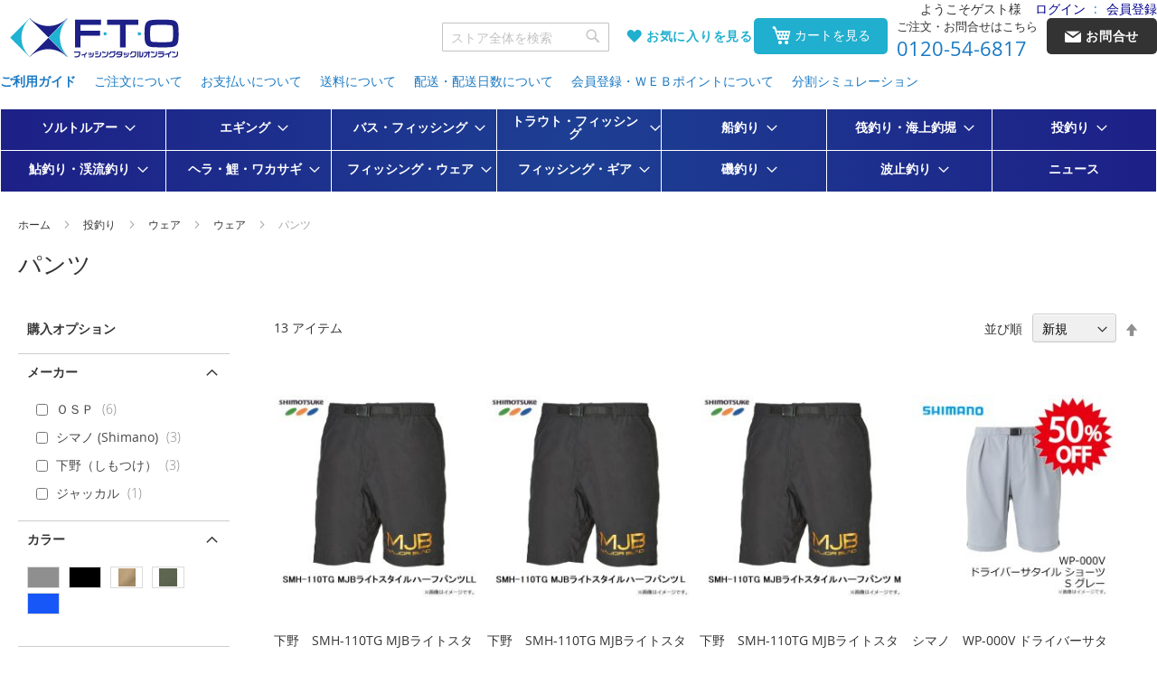

--- FILE ---
content_type: text/html; charset=UTF-8
request_url: https://www.bun2.jp/throw-fishing/754/765/770
body_size: 70170
content:
<!doctype html>
<html lang="ja">
    <head >
                <meta charset="utf-8"/>
<meta name="title" content="パンツ _ ウェア _ ウェア _ 投釣り"/>
<meta name="description" content="釣具販売、通販なら釣具専門店FTO フィッシングタックルオンラインへ　 釣具専門店だから出来る豊富な品揃えと安さで釣り人をサポート致します。"/>
<meta name="keywords" content="釣具 通販 販売 FTO ダイワ シマノ がまかつ 格安 フィッシングタックルオンライン"/>
<meta name="robots" content="INDEX,FOLLOW"/>
<meta name="viewport" content="width=device-width, initial-scale=1"/>
<meta name="format-detection" content="telephone=no"/>
<title>パンツ _ ウェア _ ウェア _ 投釣り</title>
<link  rel="stylesheet" type="text/css"  media="all" href="https://www.bun2.jp/static/version1758764454/_cache/merged/4d7b8d7be14faa6e6dc94a865389c3b2.min.css" />
<link  rel="stylesheet" type="text/css"  media="screen and (min-width: 768px)" href="https://www.bun2.jp/static/version1758764454/frontend/Fto/default/ja_JP/css/styles-l.min.css" />
<link  rel="stylesheet" type="text/css"  media="print" href="https://www.bun2.jp/static/version1758764454/frontend/Fto/default/ja_JP/css/print.min.css" />

<link rel="preload" as="font" crossorigin="anonymous" href="https://www.bun2.jp/static/version1758764454/frontend/Fto/default/ja_JP/fonts/opensans/light/opensans-300.woff2" />
<link rel="preload" as="font" crossorigin="anonymous" href="https://www.bun2.jp/static/version1758764454/frontend/Fto/default/ja_JP/fonts/opensans/regular/opensans-400.woff2" />
<link rel="preload" as="font" crossorigin="anonymous" href="https://www.bun2.jp/static/version1758764454/frontend/Fto/default/ja_JP/fonts/opensans/semibold/opensans-600.woff2" />
<link rel="preload" as="font" crossorigin="anonymous" href="https://www.bun2.jp/static/version1758764454/frontend/Fto/default/ja_JP/fonts/opensans/bold/opensans-700.woff2" />
<link rel="preload" as="font" crossorigin="anonymous" href="https://www.bun2.jp/static/version1758764454/frontend/Fto/default/ja_JP/fonts/Luma-Icons.woff2" />
<link  rel="canonical" href="https://www.bun2.jp/throw-fishing/754/765/770" />
<link  rel="icon" type="image/x-icon" href="https://www.bun2.jp/media/favicon/stores/1/ftofavicon.jpg" />
<link  rel="shortcut icon" type="image/x-icon" href="https://www.bun2.jp/media/favicon/stores/1/ftofavicon.jpg" />
<!--<link  rel="stylesheet" type="text/css"  media="all" href="{{MEDIA_URL}}styles.css" />-->
<meta name="google-site-verification" content="EGQ_G8Zo35oiThgcZC3mfHakyobI68oC9YlikuKmKP0" />        <!-- BEGIN GOOGLE ANALYTICS CODE -->

<!-- END GOOGLE ANALYTICS CODE -->
    

<link rel="prefetch" as="script" href="https://www.bun2.jp/static/version1758764454/frontend/Fto/default/ja_JP/magepack/bundle-common.min.js"/>

<link rel="prefetch" as="script" href="https://www.bun2.jp/static/version1758764454/frontend/Fto/default/ja_JP/magepack/bundle-category.min.js"/>

    </head>
    <body data-container="body"
          data-mage-init='{"loaderAjax": {}, "loader": { "icon": "https://www.bun2.jp/static/version1758764454/frontend/Fto/default/ja_JP/images/loader-2.gif"}}'
        id="html-body" class="page-with-filter page-products categorypath-throw-fishing-754-765-770 category-770 catalog-category-view page-layout-2columns-left">
        


<div class="cookie-status-message" id="cookie-status">
    cookie が無効になっている場合、ストアは正しく機能しません。</div>




    <noscript>
        <div class="message global noscript">
            <div class="content">
                <p>
                    <strong>JavaScriptがお使いのブラウザで無効になっているようです。&quot;</strong>
                    <span>
                        我々のサイトを最善の状態でみるために、ブラウザのjavascriptをオンにしてください。                    </span>
                </p>
            </div>
        </div>
    </noscript>



<!-- End Google Tag Manager -->
<!-- End Google Tag Manager End -->

<!-- Google Tag Manager noscript -->
<noscript><iframe src="//www.googletagmanager.com/ns.html?id=GTM-M8VLFSQ"
                  height="0" width="0" style="display:none;visibility:hidden"></iframe></noscript>
<!-- Google Tag Manager noscript End-->
<!-- Google Tag Manager DataLayer -->
<!-- Google Tag Manager DataLayer End-->
<div class="page-wrapper"><header class="page-header"><span data-action="toggle-nav" class="action nav-toggle"><span>ナビを呼ぶ</span></span>
<a
    class="logo"
    href="https://www.bun2.jp/"
    title="&#x91E3;&#x5177;&#x306E;&#x8CA9;&#x58F2;&#x3001;&#x901A;&#x8CA9;&#x306A;&#x3089;FTO&#x20;&#x30D5;&#x30A3;&#x30C3;&#x30B7;&#x30F3;&#x30B0;&#x30BF;&#x30C3;&#x30AF;&#x30EB;&#x30AA;&#x30F3;&#x30E9;&#x30A4;&#x30F3;&#x3078;"
    aria-label="store logo">
    <img src="https://www.bun2.jp/media/logo/default/logo-fto.gif"
         title="&#x91E3;&#x5177;&#x306E;&#x8CA9;&#x58F2;&#x3001;&#x901A;&#x8CA9;&#x306A;&#x3089;FTO&#x20;&#x30D5;&#x30A3;&#x30C3;&#x30B7;&#x30F3;&#x30B0;&#x30BF;&#x30C3;&#x30AF;&#x30EB;&#x30AA;&#x30F3;&#x30E9;&#x30A4;&#x30F3;&#x3078;"
         alt="&#x91E3;&#x5177;&#x306E;&#x8CA9;&#x58F2;&#x3001;&#x901A;&#x8CA9;&#x306A;&#x3089;FTO&#x20;&#x30D5;&#x30A3;&#x30C3;&#x30B7;&#x30F3;&#x30B0;&#x30BF;&#x30C3;&#x30AF;&#x30EB;&#x30AA;&#x30F3;&#x30E9;&#x30A4;&#x30F3;&#x3078;"
            width="188"            height="45"    />
</a>
<div class="panel wrapper"><div class="header content"><ul class="compare wrapper"><li class="item link compare" data-bind="scope: 'compareProducts'" data-role="compare-products-link">
    <a class="action compare no-display" title="&#x5546;&#x54C1;&#x306E;&#x6BD4;&#x8F03;"
       data-bind="attr: {'href': compareProducts().listUrl}, css: {'no-display': !compareProducts().count}"
    >
        商品の比較        <span class="counter qty" data-bind="text: compareProducts().countCaption"></span>
    </a>
</li>

</ul></div><div class="panel header"><a class="action skip contentarea"
   href="#contentarea">
    <span>
        コンテンツにスキップ    </span>
</a>
<div class="welcome-message">
    <div class="greet welcome" data-bind="scope: 'customer'">
        <!-- ko if: customer().fullname  -->
        <span data-bind="text: new String('ようこそ')">
        </span>
        <!-- /ko -->
        <!-- ko ifnot: customer().fullname  -->
        <span class="guest" data-bind="html:'ようこそゲスト様'"></span>
        <!-- /ko -->
    </div>
</div>
<ul class="header links"><li class="authorization-link" data-label=":">
    <a href="https://www.bun2.jp/customer/account/login/referer/aHR0cHM6Ly93d3cuYnVuMi5qcC90aHJvdy1maXNoaW5nLzc1NC83NjUvNzcw/">
        ログイン    </a>
</li>
<li><a href="https://www.bun2.jp/customer/account/create/" id="idFoielWuX" >会員登録</a></li></ul></div></div><div class="header contacts"><div class="phone">
    <div class="label">ご注文・お問合せはこちら</div>
    <a href="tel:0120-54-6817">0120-54-6817</a>
</div><div class="contact">
    <a href="https://www.bun2.jp/contact/"><span class="text">お問合せ</span></a>
</div>

</div><div class="header tools">

<div class="block block-search">
    <div class="block block-title">
        <strong>検索</strong>
    </div>

    <div class="block block-content">
        <form
            id="minisearch-form-top-search"
            class="form minisearch"
            action="https://www.bun2.jp/catalogsearch/result/"
            method="get"
        >
            <div class="field search">
                <label class="label" for="minisearch-input-top-search" data-role="minisearch-label">
                    <span>検索</span>
                </label>

                <div class="control">
                    <input
                        id="minisearch-input-top-search"
                        type="text"
                        name="q"
                        value=""
                        placeholder="ストア全体を検索"
                        class="input-text"
                        maxlength="128"
                        role="combobox"
                        aria-haspopup="false"
                        aria-autocomplete="both"
                        aria-expanded="false"
                        autocomplete="off"
                        data-block="autocomplete-form"
                        data-mage-init="&#x7B;&quot;quickSearch&quot;&#x3A;&#x7B;&quot;formSelector&quot;&#x3A;&quot;&#x23;minisearch-form-top-search&quot;,&quot;url&quot;&#x3A;&quot;https&#x3A;&#x5C;&#x2F;&#x5C;&#x2F;www.bun2.jp&#x5C;&#x2F;search&#x5C;&#x2F;ajax&#x5C;&#x2F;suggest&#x5C;&#x2F;&quot;,&quot;destinationSelector&quot;&#x3A;&quot;&#x23;minisearch-autocomplete-top-search&quot;,&quot;templates&quot;&#x3A;&#x7B;&quot;term&quot;&#x3A;&#x7B;&quot;title&quot;&#x3A;&quot;Search&#x20;terms&quot;,&quot;template&quot;&#x3A;&quot;Smile_ElasticsuiteCore&#x5C;&#x2F;autocomplete&#x5C;&#x2F;term&quot;&#x7D;,&quot;product&quot;&#x3A;&#x7B;&quot;title&quot;&#x3A;&quot;&#x5C;u5546&#x5C;u54c1&quot;,&quot;template&quot;&#x3A;&quot;Smile_ElasticsuiteCatalog&#x5C;&#x2F;autocomplete&#x5C;&#x2F;product&quot;&#x7D;,&quot;category&quot;&#x3A;&#x7B;&quot;title&quot;&#x3A;&quot;&#x5C;u30ab&#x5C;u30c6&#x5C;u30b4&#x5C;u30ea&quot;,&quot;template&quot;&#x3A;&quot;Smile_ElasticsuiteCatalog&#x5C;&#x2F;autocomplete&#x5C;&#x2F;category&quot;&#x7D;,&quot;product_attribute&quot;&#x3A;&#x7B;&quot;title&quot;&#x3A;&quot;&#x5C;u5c5e&#x5C;u6027&quot;,&quot;template&quot;&#x3A;&quot;Smile_ElasticsuiteCatalog&#x5C;&#x2F;autocomplete&#x5C;&#x2F;product-attribute&quot;,&quot;titleRenderer&quot;&#x3A;&quot;Smile_ElasticsuiteCatalog&#x5C;&#x2F;js&#x5C;&#x2F;autocomplete&#x5C;&#x2F;product-attribute&quot;&#x7D;&#x7D;,&quot;priceFormat&quot;&#x3A;&#x7B;&quot;pattern&quot;&#x3A;&quot;&#x5C;uffe5&#x25;s&quot;,&quot;precision&quot;&#x3A;0,&quot;requiredPrecision&quot;&#x3A;0,&quot;decimalSymbol&quot;&#x3A;&quot;.&quot;,&quot;groupSymbol&quot;&#x3A;&quot;,&quot;,&quot;groupLength&quot;&#x3A;3,&quot;integerRequired&quot;&#x3A;true&#x7D;,&quot;minSearchLength&quot;&#x3A;&quot;1&quot;&#x7D;&#x7D;"
                    />

                    <div id="minisearch-autocomplete-top-search" class="search-autocomplete"></div>

                                    </div>
            </div>

            <div class="actions">
                <button
                    type="submit"
                    title="検索"
                    class="action search"
                >
                    <span>検索</span>
                </button>
            </div>
        </form>
    </div>
</div>
<div class="wishlist">
    <a href="https://www.bun2.jp/wishlist/" class="icon-wishlist-full"><span class="text">お気に入りを見る</span></a>
</div>


<div data-block="minicart" class="minicart-wrapper">
    <a class="action showcart" href="https://www.bun2.jp/checkout/cart/">
        <span class="text">カートを見る</span>
    </a>

        
        </div>


</div><div data-content-type="html" data-appearance="default" data-element="main" data-decoded="true"><div class="header-link-block">
  <ul>
  <!--<li class="mainText"><a href="https://www.bun2.jp/feature/index.html">特集から探す</a></li>-->
  <li class="mainText"><a href="https://www.bun2.jp/help/index/">ご利用ガイド</a></li>
  <li><a href="https://www.bun2.jp/help/order/">ご注文について</a></li>
  <li><a href="https://www.bun2.jp/help/payment/">お支払いについて</a></li>
  <li><a href="https://www.bun2.jp/help/carriage/">送料について</a></li>
  <li><a href="https://www.bun2.jp/help/delivery/">配送・配送日数について</a></li>
  <li><a href="https://www.bun2.jp/help/webpoint/">会員登録・ＷＥＢポイントについて</a></li>
  <li><a href="https://www.bun2.jp/help/loan/">分割シミュレーション</a></li>
  </ul>
  </div></div></header>    <div class="sections nav-sections">
                <div class="section-items nav-sections-items"
             data-mage-init='{"tabs":{"openedState":"active"}}'>
                                            <div class="section-item-title nav-sections-item-title"
                     data-role="collapsible">
                    <a class="nav-sections-item-switch"
                       data-toggle="switch" href="#store.menu">
                        メニュー                    </a>
                </div>
                <div class="section-item-content nav-sections-item-content"
                     id="store.menu"
                     data-role="content">
                    
<nav class="navigation" data-action="navigation">
    <ul data-mage-init='{"menu":{"responsive":true, "expanded":true, "position":{"my":"left top","at":"left bottom"}}}'>
        <li  class="level0 nav-1 category-item first level-top parent"><a href="https://www.bun2.jp/salt-lure"  class="level-top" ><span>ソルトルアー</span></a><ul class="level0 submenu"><li  class="level1 nav-1-1 category-item first parent"><a href="https://www.bun2.jp/salt-lure/1064" ><span>ロッド</span></a><ul class="level1 submenu"><li  class="level2 nav-1-1-1 category-item first parent"><a href="https://www.bun2.jp/salt-lure/1064/1065" ><span>シーバスロッド</span></a><ul class="level2 submenu"><li  class="level3 nav-1-1-1-1 category-item first"><a href="https://www.bun2.jp/salt-lure/1064/1065/1066" ><span>並継</span></a></li><li  class="level3 nav-1-1-1-2 category-item last"><a href="https://www.bun2.jp/salt-lure/1064/1065/2114" ><span>ボートシーバス</span></a></li></ul></li><li  class="level2 nav-1-1-2 category-item"><a href="https://www.bun2.jp/salt-lure/1064/1068" ><span>ロックフィッシュロッド</span></a></li><li  class="level2 nav-1-1-3 category-item"><a href="https://www.bun2.jp/salt-lure/1064/1082" ><span>ロッド付属パーツ</span></a></li><li  class="level2 nav-1-1-4 category-item parent"><a href="https://www.bun2.jp/salt-lure/1064/1069" ><span>ジギングロッド</span></a><ul class="level2 submenu"><li  class="level3 nav-1-1-4-1 category-item first"><a href="https://www.bun2.jp/salt-lure/1064/1069/1070" ><span>オフショア</span></a></li><li  class="level3 nav-1-1-4-2 category-item"><a href="https://www.bun2.jp/salt-lure/1064/1069/2108" ><span>ライトジギング</span></a></li><li  class="level3 nav-1-1-4-3 category-item"><a href="https://www.bun2.jp/salt-lure/1064/1069/2109" ><span>スロージギング</span></a></li><li  class="level3 nav-1-1-4-4 category-item"><a href="https://www.bun2.jp/salt-lure/1064/1069/2110" ><span>タイラバ</span></a></li><li  class="level3 nav-1-1-4-5 category-item"><a href="https://www.bun2.jp/salt-lure/1064/1069/2111" ><span>ショアジギング</span></a></li><li  class="level3 nav-1-1-4-6 category-item last"><a href="https://www.bun2.jp/salt-lure/1064/1069/2116" ><span>オフショア･キャスティング</span></a></li></ul></li><li  class="level2 nav-1-1-5 category-item"><a href="https://www.bun2.jp/salt-lure/1064/2067" ><span>アジングロッド</span></a></li><li  class="level2 nav-1-1-6 category-item"><a href="https://www.bun2.jp/salt-lure/1064/2068" ><span>タコロッド</span></a></li><li  class="level2 nav-1-1-7 category-item"><a href="https://www.bun2.jp/salt-lure/1064/1073" ><span>ロッド＆リールセット</span></a></li><li  class="level2 nav-1-1-8 category-item last parent"><a href="https://www.bun2.jp/salt-lure/1064/1074" ><span>玉の柄・ランディングネット</span></a><ul class="level2 submenu"><li  class="level3 nav-1-1-8-1 category-item first"><a href="https://www.bun2.jp/salt-lure/1064/1074/1077" ><span>柄・枠・網セット</span></a></li><li  class="level3 nav-1-1-8-2 category-item"><a href="https://www.bun2.jp/salt-lure/1064/1074/1076" ><span>玉の柄</span></a></li><li  class="level3 nav-1-1-8-3 category-item"><a href="https://www.bun2.jp/salt-lure/1064/1074/1075" ><span>ランディングネット</span></a></li><li  class="level3 nav-1-1-8-4 category-item"><a href="https://www.bun2.jp/salt-lure/1064/1074/1078" ><span>玉枠</span></a></li><li  class="level3 nav-1-1-8-5 category-item"><a href="https://www.bun2.jp/salt-lure/1064/1074/1081" ><span>網・枠付属品</span></a></li><li  class="level3 nav-1-1-8-6 category-item"><a href="https://www.bun2.jp/salt-lure/1064/1074/1080" ><span>枠・網セット</span></a></li><li  class="level3 nav-1-1-8-7 category-item last"><a href="https://www.bun2.jp/salt-lure/1064/1074/1079" ><span>玉網</span></a></li></ul></li></ul></li><li  class="level1 nav-1-2 category-item parent"><a href="https://www.bun2.jp/salt-lure/1083" ><span>リール</span></a><ul class="level1 submenu"><li  class="level2 nav-1-2-1 category-item first"><a href="https://www.bun2.jp/salt-lure/1083/1084" ><span>スピニング</span></a></li><li  class="level2 nav-1-2-2 category-item"><a href="https://www.bun2.jp/salt-lure/1083/1086" ><span>ベイトリール</span></a></li><li  class="level2 nav-1-2-3 category-item parent"><a href="https://www.bun2.jp/salt-lure/1083/1087" ><span>ジギングリール</span></a><ul class="level2 submenu"><li  class="level3 nav-1-2-3-1 category-item first"><a href="https://www.bun2.jp/salt-lure/1083/1087/1088" ><span>スピニング</span></a></li><li  class="level3 nav-1-2-3-2 category-item last"><a href="https://www.bun2.jp/salt-lure/1083/1087/1089" ><span>両軸リール</span></a></li></ul></li><li  class="level2 nav-1-2-4 category-item"><a href="https://www.bun2.jp/salt-lure/1083/2126" ><span>タイラバ両軸</span></a></li><li  class="level2 nav-1-2-5 category-item"><a href="https://www.bun2.jp/salt-lure/1083/1090" ><span>リールカスタムパーツ</span></a></li><li  class="level2 nav-1-2-6 category-item last"><a href="https://www.bun2.jp/salt-lure/1083/1091" ><span>リール付属品</span></a></li></ul></li><li  class="level1 nav-1-3 category-item parent"><a href="https://www.bun2.jp/salt-lure/1092" ><span>ライン</span></a><ul class="level1 submenu"><li  class="level2 nav-1-3-1 category-item first parent"><a href="https://www.bun2.jp/salt-lure/1092/1093" ><span>ソルト一般</span></a><ul class="level2 submenu"><li  class="level3 nav-1-3-1-1 category-item first"><a href="https://www.bun2.jp/salt-lure/1092/1093/1094" ><span>ナイロン</span></a></li><li  class="level3 nav-1-3-1-2 category-item"><a href="https://www.bun2.jp/salt-lure/1092/1093/1095" ><span>フロロ</span></a></li><li  class="level3 nav-1-3-1-3 category-item last"><a href="https://www.bun2.jp/salt-lure/1092/1093/1096" ><span>ＰＥ・新素材・その他</span></a></li></ul></li><li  class="level2 nav-1-3-2 category-item parent"><a href="https://www.bun2.jp/salt-lure/1092/1097" ><span>ロックフィッシュ用</span></a><ul class="level2 submenu"><li  class="level3 nav-1-3-2-1 category-item first"><a href="https://www.bun2.jp/salt-lure/1092/1097/1098" ><span>ナイロン</span></a></li><li  class="level3 nav-1-3-2-2 category-item"><a href="https://www.bun2.jp/salt-lure/1092/1097/1099" ><span>フロロ</span></a></li><li  class="level3 nav-1-3-2-3 category-item last"><a href="https://www.bun2.jp/salt-lure/1092/1097/1100" ><span>ＰＥ・新素材・その他</span></a></li></ul></li><li  class="level2 nav-1-3-3 category-item last"><a href="https://www.bun2.jp/salt-lure/1092/1990" ><span>ホビン巻きライン</span></a></li></ul></li><li  class="level1 nav-1-4 category-item parent"><a href="https://www.bun2.jp/salt-lure/1101" ><span>ルアーフック</span></a><ul class="level1 submenu"><li  class="level2 nav-1-4-1 category-item first"><a href="https://www.bun2.jp/salt-lure/1101/1102" ><span>トレブル</span></a></li><li  class="level2 nav-1-4-2 category-item"><a href="https://www.bun2.jp/salt-lure/1101/1103" ><span>シングル</span></a></li><li  class="level2 nav-1-4-3 category-item"><a href="https://www.bun2.jp/salt-lure/1101/1104" ><span>アシストフック</span></a></li><li  class="level2 nav-1-4-4 category-item parent"><a href="https://www.bun2.jp/salt-lure/1101/1105" ><span>ジグヘッド</span></a><ul class="level2 submenu"><li  class="level3 nav-1-4-4-1 category-item first"><a href="https://www.bun2.jp/salt-lure/1101/1105/1106" ><span>ジグヘッド</span></a></li><li  class="level3 nav-1-4-4-2 category-item last"><a href="https://www.bun2.jp/salt-lure/1101/1105/1107" ><span>ロックフィッシュ用</span></a></li></ul></li><li  class="level2 nav-1-4-5 category-item"><a href="https://www.bun2.jp/salt-lure/1101/2105" ><span>オフショア･アシストフック</span></a></li><li  class="level2 nav-1-4-6 category-item"><a href="https://www.bun2.jp/salt-lure/1101/2106" ><span>オフショア･アシストフック完成品</span></a></li><li  class="level2 nav-1-4-7 category-item last"><a href="https://www.bun2.jp/salt-lure/1101/2107" ><span>オフショア･アシストフック作成用小物</span></a></li></ul></li><li  class="level1 nav-1-5 category-item parent"><a href="https://www.bun2.jp/salt-lure/1108" ><span>ルアー</span></a><ul class="level1 submenu"><li  class="level2 nav-1-5-1 category-item first parent"><a href="https://www.bun2.jp/salt-lure/1108/1109" ><span>プラグ</span></a><ul class="level2 submenu"><li  class="level3 nav-1-5-1-1 category-item first"><a href="https://www.bun2.jp/salt-lure/1108/1109/1110" ><span>ミノー</span></a></li><li  class="level3 nav-1-5-1-2 category-item"><a href="https://www.bun2.jp/salt-lure/1108/1109/1111" ><span>トップウォーター</span></a></li><li  class="level3 nav-1-5-1-3 category-item"><a href="https://www.bun2.jp/salt-lure/1108/1109/1112" ><span>シンキングペンシル</span></a></li><li  class="level3 nav-1-5-1-4 category-item"><a href="https://www.bun2.jp/salt-lure/1108/1109/1113" ><span>バイブレーション</span></a></li><li  class="level3 nav-1-5-1-5 category-item"><a href="https://www.bun2.jp/salt-lure/1108/1109/1114" ><span>タイラバ･インチク</span></a></li><li  class="level3 nav-1-5-1-6 category-item"><a href="https://www.bun2.jp/salt-lure/1108/1109/2100" ><span>タイラバ用パーツ(ハリ･オモリなど)</span></a></li><li  class="level3 nav-1-5-1-7 category-item last"><a href="https://www.bun2.jp/salt-lure/1108/1109/1115" ><span>その他</span></a></li></ul></li><li  class="level2 nav-1-5-2 category-item"><a href="https://www.bun2.jp/salt-lure/1108/1116" ><span>ワーム</span></a></li><li  class="level2 nav-1-5-3 category-item"><a href="https://www.bun2.jp/salt-lure/1108/1117" ><span>メタルジグ</span></a></li><li  class="level2 nav-1-5-4 category-item"><a href="https://www.bun2.jp/salt-lure/1108/2049" ><span>ソルト用 テールスピンジグ</span></a></li><li  class="level2 nav-1-5-5 category-item parent"><a href="https://www.bun2.jp/salt-lure/1108/1118" ><span>ロックフィッシュ用</span></a><ul class="level2 submenu"><li  class="level3 nav-1-5-5-1 category-item first"><a href="https://www.bun2.jp/salt-lure/1108/1118/1119" ><span>ミノー</span></a></li><li  class="level3 nav-1-5-5-2 category-item"><a href="https://www.bun2.jp/salt-lure/1108/1118/1120" ><span>シンキングペンシル</span></a></li><li  class="level3 nav-1-5-5-3 category-item"><a href="https://www.bun2.jp/salt-lure/1108/1118/1121" ><span>メタルジグ</span></a></li><li  class="level3 nav-1-5-5-4 category-item"><a href="https://www.bun2.jp/salt-lure/1108/1118/1122" ><span>ロックフィッシュ</span></a></li><li  class="level3 nav-1-5-5-5 category-item last"><a href="https://www.bun2.jp/salt-lure/1108/1118/2117" ><span>キャストアシスト</span></a></li></ul></li><li  class="level2 nav-1-5-6 category-item"><a href="https://www.bun2.jp/salt-lure/1108/2096" ><span>オフショア･メタルジグ</span></a></li><li  class="level2 nav-1-5-7 category-item"><a href="https://www.bun2.jp/salt-lure/1108/2097" ><span>キャスティング･メタルジグ</span></a></li><li  class="level2 nav-1-5-8 category-item"><a href="https://www.bun2.jp/salt-lure/1108/2098" ><span>タイラバ･インチク</span></a></li><li  class="level2 nav-1-5-9 category-item"><a href="https://www.bun2.jp/salt-lure/1108/2122" ><span>アジ・メバルワーム</span></a></li><li  class="level2 nav-1-5-10 category-item"><a href="https://www.bun2.jp/salt-lure/1108/2121" ><span>チヌ･根魚ワーム</span></a></li><li  class="level2 nav-1-5-11 category-item"><a href="https://www.bun2.jp/salt-lure/1108/2123" ><span>フラットフィッシュワーム</span></a></li><li  class="level2 nav-1-5-12 category-item last"><a href="https://www.bun2.jp/salt-lure/1108/2124" ><span>タチウオ(ワインド)</span></a></li></ul></li><li  class="level1 nav-1-6 category-item parent"><a href="https://www.bun2.jp/salt-lure/1124" ><span>ソルト用品</span></a><ul class="level1 submenu"><li  class="level2 nav-1-6-1 category-item first parent"><a href="https://www.bun2.jp/salt-lure/1124/1125" ><span>シンカー</span></a><ul class="level2 submenu"><li  class="level3 nav-1-6-1-1 category-item first"><a href="https://www.bun2.jp/salt-lure/1124/1125/1126" ><span>ダウンショット</span></a></li><li  class="level3 nav-1-6-1-2 category-item"><a href="https://www.bun2.jp/salt-lure/1124/1125/1127" ><span>スプリット</span></a></li><li  class="level3 nav-1-6-1-3 category-item"><a href="https://www.bun2.jp/salt-lure/1124/1125/1128" ><span>バレット</span></a></li><li  class="level3 nav-1-6-1-4 category-item last"><a href="https://www.bun2.jp/salt-lure/1124/1125/1129" ><span>その他</span></a></li></ul></li><li  class="level2 nav-1-6-2 category-item"><a href="https://www.bun2.jp/salt-lure/1124/1130" ><span>スプリットリング</span></a></li><li  class="level2 nav-1-6-3 category-item parent"><a href="https://www.bun2.jp/salt-lure/1124/1131" ><span>スナップ・サルカン</span></a><ul class="level2 submenu"><li  class="level3 nav-1-6-3-1 category-item first"><a href="https://www.bun2.jp/salt-lure/1124/1131/1132" ><span>スナップ</span></a></li><li  class="level3 nav-1-6-3-2 category-item last"><a href="https://www.bun2.jp/salt-lure/1124/1131/1133" ><span>サルカン</span></a></li></ul></li><li  class="level2 nav-1-6-4 category-item parent"><a href="https://www.bun2.jp/salt-lure/1124/1134" ><span>金属ツール</span></a><ul class="level2 submenu"><li  class="level3 nav-1-6-4-1 category-item first"><a href="https://www.bun2.jp/salt-lure/1124/1134/1135" ><span>ギャフ・ピック</span></a></li><li  class="level3 nav-1-6-4-2 category-item"><a href="https://www.bun2.jp/salt-lure/1124/1134/1136" ><span>ナイフ</span></a></li><li  class="level3 nav-1-6-4-3 category-item"><a href="https://www.bun2.jp/salt-lure/1124/1134/1137" ><span>ピニオンリール</span></a></li><li  class="level3 nav-1-6-4-4 category-item"><a href="https://www.bun2.jp/salt-lure/1124/1134/1138" ><span>ハサミ・ラインカッター</span></a></li><li  class="level3 nav-1-6-4-5 category-item"><a href="https://www.bun2.jp/salt-lure/1124/1134/1139" ><span>ペンチ</span></a></li><li  class="level3 nav-1-6-4-6 category-item"><a href="https://www.bun2.jp/salt-lure/1124/1134/1140" ><span>魚バサミ</span></a></li><li  class="level3 nav-1-6-4-7 category-item"><a href="https://www.bun2.jp/salt-lure/1124/1134/1141" ><span>鈎外し・鈎通し・ガン玉外し</span></a></li><li  class="level3 nav-1-6-4-8 category-item last"><a href="https://www.bun2.jp/salt-lure/1124/1134/1142" ><span>金属ツール その他</span></a></li></ul></li><li  class="level2 nav-1-6-5 category-item parent"><a href="https://www.bun2.jp/salt-lure/1124/1143" ><span>メンテナンス用品</span></a><ul class="level2 submenu"><li  class="level3 nav-1-6-5-1 category-item first"><a href="https://www.bun2.jp/salt-lure/1124/1143/1144" ><span>ロッド専用</span></a></li><li  class="level3 nav-1-6-5-2 category-item"><a href="https://www.bun2.jp/salt-lure/1124/1143/1149" ><span>その他</span></a></li><li  class="level3 nav-1-6-5-3 category-item"><a href="https://www.bun2.jp/salt-lure/1124/1143/1145" ><span>リール専用</span></a></li><li  class="level3 nav-1-6-5-4 category-item"><a href="https://www.bun2.jp/salt-lure/1124/1143/1146" ><span>ライン専用</span></a></li><li  class="level3 nav-1-6-5-5 category-item"><a href="https://www.bun2.jp/salt-lure/1124/1143/1147" ><span>糸巻き・結び専用</span></a></li><li  class="level3 nav-1-6-5-6 category-item last"><a href="https://www.bun2.jp/salt-lure/1124/1143/1148" ><span>ウェア専用</span></a></li></ul></li><li  class="level2 nav-1-6-6 category-item parent"><a href="https://www.bun2.jp/salt-lure/1124/1150" ><span>偏光グラス</span></a><ul class="level2 submenu"><li  class="level3 nav-1-6-6-1 category-item first"><a href="https://www.bun2.jp/salt-lure/1124/1150/1151" ><span>偏光グラス</span></a></li><li  class="level3 nav-1-6-6-2 category-item"><a href="https://www.bun2.jp/salt-lure/1124/1150/1152" ><span>クリップオングラス</span></a></li><li  class="level3 nav-1-6-6-3 category-item"><a href="https://www.bun2.jp/salt-lure/1124/1150/1153" ><span>オーバーグラス</span></a></li><li  class="level3 nav-1-6-6-4 category-item"><a href="https://www.bun2.jp/salt-lure/1124/1150/1154" ><span>キャップクリップグラス</span></a></li><li  class="level3 nav-1-6-6-5 category-item last"><a href="https://www.bun2.jp/salt-lure/1124/1150/1155" ><span>偏光グラス付属品</span></a></li></ul></li><li  class="level2 nav-1-6-7 category-item parent"><a href="https://www.bun2.jp/salt-lure/1124/1156" ><span>電気・ケミカル製品</span></a><ul class="level2 submenu"><li  class="level3 nav-1-6-7-1 category-item first"><a href="https://www.bun2.jp/salt-lure/1124/1156/1157" ><span>ケミホタル</span></a></li><li  class="level3 nav-1-6-7-2 category-item"><a href="https://www.bun2.jp/salt-lure/1124/1156/1158" ><span>ヘッドライト</span></a></li><li  class="level3 nav-1-6-7-3 category-item"><a href="https://www.bun2.jp/salt-lure/1124/1156/1159" ><span>灯光器</span></a></li><li  class="level3 nav-1-6-7-4 category-item"><a href="https://www.bun2.jp/salt-lure/1124/1156/1160" ><span>蓄光器</span></a></li><li  class="level3 nav-1-6-7-5 category-item last"><a href="https://www.bun2.jp/salt-lure/1124/1156/1161" ><span>電池</span></a></li></ul></li><li  class="level2 nav-1-6-8 category-item"><a href="https://www.bun2.jp/salt-lure/1124/2112" ><span>ノットアシスト</span></a></li><li  class="level2 nav-1-6-9 category-item last"><a href="https://www.bun2.jp/salt-lure/1124/2009" ><span>その他 ソルト用品</span></a></li></ul></li><li  class="level1 nav-1-7 category-item parent"><a href="https://www.bun2.jp/salt-lure/1163" ><span>バッグ</span></a><ul class="level1 submenu"><li  class="level2 nav-1-7-1 category-item first"><a href="https://www.bun2.jp/salt-lure/1163/1164" ><span>クリール</span></a></li><li  class="level2 nav-1-7-2 category-item"><a href="https://www.bun2.jp/salt-lure/1163/1165" ><span>ポーチ</span></a></li><li  class="level2 nav-1-7-3 category-item"><a href="https://www.bun2.jp/salt-lure/1163/1166" ><span>ウエスト・ヒップバッグ</span></a></li><li  class="level2 nav-1-7-4 category-item"><a href="https://www.bun2.jp/salt-lure/1163/1167" ><span>ショルダーバッグ</span></a></li><li  class="level2 nav-1-7-5 category-item"><a href="https://www.bun2.jp/salt-lure/1163/1168" ><span>リュックバッグ</span></a></li><li  class="level2 nav-1-7-6 category-item"><a href="https://www.bun2.jp/salt-lure/1163/1169" ><span>ブーツケース</span></a></li><li  class="level2 nav-1-7-7 category-item"><a href="https://www.bun2.jp/salt-lure/1163/1170" ><span>トートバッグ</span></a></li><li  class="level2 nav-1-7-8 category-item"><a href="https://www.bun2.jp/salt-lure/1163/1172" ><span>エギ専用バッグ</span></a></li><li  class="level2 nav-1-7-9 category-item"><a href="https://www.bun2.jp/salt-lure/1163/1173" ><span>仕切り用</span></a></li><li  class="level2 nav-1-7-10 category-item last"><a href="https://www.bun2.jp/salt-lure/1163/1174" ><span>その他バッグ</span></a></li></ul></li><li  class="level1 nav-1-8 category-item parent"><a href="https://www.bun2.jp/salt-lure/1175" ><span>ケース</span></a><ul class="level1 submenu"><li  class="level2 nav-1-8-1 category-item first"><a href="https://www.bun2.jp/salt-lure/1175/1176" ><span>小物ケース （ルアー）</span></a></li><li  class="level2 nav-1-8-2 category-item"><a href="https://www.bun2.jp/salt-lure/1175/1177" ><span>エギ・ヤエンケース</span></a></li><li  class="level2 nav-1-8-3 category-item"><a href="https://www.bun2.jp/salt-lure/1175/1178" ><span>タックルボックス （ルアー）</span></a></li><li  class="level2 nav-1-8-4 category-item"><a href="https://www.bun2.jp/salt-lure/1175/1179" ><span>ケース付属品</span></a></li><li  class="level2 nav-1-8-5 category-item last"><a href="https://www.bun2.jp/salt-lure/1175/%E3%83%AA%E3%83%BC%E3%83%AB%E3%82%B1%E3%83%BC%E3%82%B9" ><span>リールケース</span></a></li></ul></li><li  class="level1 nav-1-9 category-item parent"><a href="https://www.bun2.jp/salt-lure/1180" ><span>アクセサリー</span></a><ul class="level1 submenu"><li  class="level2 nav-1-9-1 category-item first"><a href="https://www.bun2.jp/salt-lure/1180/1181" ><span>ステッカー・ワッペン</span></a></li><li  class="level2 nav-1-9-2 category-item"><a href="https://www.bun2.jp/salt-lure/1180/1182" ><span>キーホルダー</span></a></li><li  class="level2 nav-1-9-3 category-item"><a href="https://www.bun2.jp/salt-lure/1180/1183" ><span>携帯電話グッズ</span></a></li><li  class="level2 nav-1-9-4 category-item last"><a href="https://www.bun2.jp/salt-lure/1180/1185" ><span>その他</span></a></li></ul></li><li  class="level1 nav-1-10 category-item parent"><a href="https://www.bun2.jp/salt-lure/1186-dvd" ><span>書籍・ビデオ・DVD</span></a><ul class="level1 submenu"><li  class="level2 nav-1-10-1 category-item first parent"><a href="https://www.bun2.jp/salt-lure/1186-dvd/1187" ><span>書籍</span></a><ul class="level2 submenu"><li  class="level3 nav-1-10-1-1 category-item first"><a href="https://www.bun2.jp/salt-lure/1186-dvd/1187/1188" ><span>ショア・シーバス</span></a></li><li  class="level3 nav-1-10-1-2 category-item"><a href="https://www.bun2.jp/salt-lure/1186-dvd/1187/1192" ><span>ハンドメイド・その他</span></a></li><li  class="level3 nav-1-10-1-3 category-item last"><a href="https://www.bun2.jp/salt-lure/1186-dvd/1187/1189" ><span>オフショア・ジギング</span></a></li></ul></li><li  class="level2 nav-1-10-2 category-item last parent"><a href="https://www.bun2.jp/salt-lure/1186-dvd/1193-dvd" ><span>ビデオ・DVD</span></a><ul class="level2 submenu"><li  class="level3 nav-1-10-2-1 category-item first"><a href="https://www.bun2.jp/salt-lure/1186-dvd/1193-dvd/1194" ><span>ショア・シーバス</span></a></li><li  class="level3 nav-1-10-2-2 category-item"><a href="https://www.bun2.jp/salt-lure/1186-dvd/1193-dvd/1196" ><span>ルアーその他</span></a></li><li  class="level3 nav-1-10-2-3 category-item last"><a href="https://www.bun2.jp/salt-lure/1186-dvd/1193-dvd/1195" ><span>ソルト</span></a></li></ul></li></ul></li><li  class="level1 nav-1-11 category-item parent"><a href="https://www.bun2.jp/salt-lure/1197" ><span>履物</span></a><ul class="level1 submenu"><li  class="level2 nav-1-11-1 category-item first"><a href="https://www.bun2.jp/salt-lure/1197/1198" ><span>スパイクブーツ</span></a></li><li  class="level2 nav-1-11-2 category-item"><a href="https://www.bun2.jp/salt-lure/1197/1199" ><span>フェルトスパイクブーツ</span></a></li><li  class="level2 nav-1-11-3 category-item"><a href="https://www.bun2.jp/salt-lure/1197/1200" ><span>フェルトブーツ</span></a></li><li  class="level2 nav-1-11-4 category-item"><a href="https://www.bun2.jp/salt-lure/1197/1201" ><span>ラジアルブーツ</span></a></li><li  class="level2 nav-1-11-5 category-item"><a href="https://www.bun2.jp/salt-lure/1197/1202" ><span>デッキブーツ</span></a></li><li  class="level2 nav-1-11-6 category-item"><a href="https://www.bun2.jp/salt-lure/1197/1203" ><span>シューズ</span></a></li><li  class="level2 nav-1-11-7 category-item"><a href="https://www.bun2.jp/salt-lure/1197/1204" ><span>ウェーダー</span></a></li><li  class="level2 nav-1-11-8 category-item last"><a href="https://www.bun2.jp/salt-lure/1197/1205" ><span>履物関連用品</span></a></li></ul></li><li  class="level1 nav-1-12 category-item parent"><a href="https://www.bun2.jp/salt-lure/1206" ><span>ウェア</span></a><ul class="level1 submenu"><li  class="level2 nav-1-12-1 category-item first parent"><a href="https://www.bun2.jp/salt-lure/1206/1207" ><span>防寒ウェア</span></a><ul class="level2 submenu"><li  class="level3 nav-1-12-1-1 category-item first"><a href="https://www.bun2.jp/salt-lure/1206/1207/1208" ><span>防寒ウェア</span></a></li><li  class="level3 nav-1-12-1-2 category-item"><a href="https://www.bun2.jp/salt-lure/1206/1207/1209" ><span>防寒ウェア（ジャケット）</span></a></li><li  class="level3 nav-1-12-1-3 category-item"><a href="https://www.bun2.jp/salt-lure/1206/1207/1210" ><span>防寒ウェア（パンツ）</span></a></li><li  class="level3 nav-1-12-1-4 category-item"><a href="https://www.bun2.jp/salt-lure/1206/1207/1211" ><span>インナーウェア（中着）</span></a></li><li  class="level3 nav-1-12-1-5 category-item"><a href="https://www.bun2.jp/salt-lure/1206/1207/1212" ><span>アンダーウェア</span></a></li><li  class="level3 nav-1-12-1-6 category-item"><a href="https://www.bun2.jp/salt-lure/1206/1207/1213" ><span>防寒キャップ</span></a></li><li  class="level3 nav-1-12-1-7 category-item"><a href="https://www.bun2.jp/salt-lure/1206/1207/1214" ><span>防寒グローブ</span></a></li><li  class="level3 nav-1-12-1-8 category-item"><a href="https://www.bun2.jp/salt-lure/1206/1207/1215" ><span>防寒ブーツ</span></a></li><li  class="level3 nav-1-12-1-9 category-item last"><a href="https://www.bun2.jp/salt-lure/1206/1207/2077" ><span>防寒その他用品</span></a></li></ul></li><li  class="level2 nav-1-12-2 category-item parent"><a href="https://www.bun2.jp/salt-lure/1206/1217" ><span>ウェア</span></a><ul class="level2 submenu"><li  class="level3 nav-1-12-2-1 category-item first"><a href="https://www.bun2.jp/salt-lure/1206/1217/1218" ><span>レインウェア</span></a></li><li  class="level3 nav-1-12-2-2 category-item"><a href="https://www.bun2.jp/salt-lure/1206/1217/1219" ><span>ベスト</span></a></li><li  class="level3 nav-1-12-2-3 category-item"><a href="https://www.bun2.jp/salt-lure/1206/1217/1220" ><span>シャツ</span></a></li><li  class="level3 nav-1-12-2-4 category-item"><a href="https://www.bun2.jp/salt-lure/1206/1217/1221" ><span>アンダーウェア</span></a></li><li  class="level3 nav-1-12-2-5 category-item"><a href="https://www.bun2.jp/salt-lure/1206/1217/1222" ><span>パンツ</span></a></li><li  class="level3 nav-1-12-2-6 category-item"><a href="https://www.bun2.jp/salt-lure/1206/1217/1223" ><span>ソックス</span></a></li><li  class="level3 nav-1-12-2-7 category-item"><a href="https://www.bun2.jp/salt-lure/1206/1217/1998" ><span>ジャケット・スーツ</span></a></li><li  class="level3 nav-1-12-2-8 category-item last"><a href="https://www.bun2.jp/salt-lure/1206/1217/1224" ><span>ウェアその他用品</span></a></li></ul></li><li  class="level2 nav-1-12-3 category-item parent"><a href="https://www.bun2.jp/salt-lure/1206/1225" ><span>フローティングベスト</span></a><ul class="level2 submenu"><li  class="level3 nav-1-12-3-1 category-item first"><a href="https://www.bun2.jp/salt-lure/1206/1225/1226" ><span>子供専用</span></a></li><li  class="level3 nav-1-12-3-2 category-item"><a href="https://www.bun2.jp/salt-lure/1206/1225/1227" ><span>大人用</span></a></li><li  class="level3 nav-1-12-3-3 category-item last"><a href="https://www.bun2.jp/salt-lure/1206/1225/1228" ><span>自動・手動膨張タイプ</span></a></li></ul></li><li  class="level2 nav-1-12-4 category-item"><a href="https://www.bun2.jp/salt-lure/1206/1229" ><span>グローブ</span></a></li><li  class="level2 nav-1-12-5 category-item parent"><a href="https://www.bun2.jp/salt-lure/1206/1230" ><span>キャップ</span></a><ul class="level2 submenu"><li  class="level3 nav-1-12-5-1 category-item first"><a href="https://www.bun2.jp/salt-lure/1206/1230/1231" ><span>キャップ</span></a></li><li  class="level3 nav-1-12-5-2 category-item last"><a href="https://www.bun2.jp/salt-lure/1206/1230/1232" ><span>キャップ付属品</span></a></li></ul></li><li  class="level2 nav-1-12-6 category-item last"><a href="https://www.bun2.jp/salt-lure/1206/1233" ><span>ヒップガード</span></a></li></ul></li><li  class="level1 nav-1-13 category-item last parent"><a href="https://www.bun2.jp/salt-lure/1234" ><span>クーラー</span></a><ul class="level1 submenu"><li  class="level2 nav-1-13-1 category-item first"><a href="https://www.bun2.jp/salt-lure/1234/1235" ><span>クーラー</span></a></li><li  class="level2 nav-1-13-2 category-item last"><a href="https://www.bun2.jp/salt-lure/1234/1237" ><span>クーラー取り付け用品</span></a></li></ul></li></ul></li><li  class="level0 nav-2 category-item level-top parent"><a href="https://www.bun2.jp/egiing"  class="level-top" ><span>エギング</span></a><ul class="level0 submenu"><li  class="level1 nav-2-1 category-item first parent"><a href="https://www.bun2.jp/egiing/937" ><span>ロッド</span></a><ul class="level1 submenu"><li  class="level2 nav-2-1-1 category-item first"><a href="https://www.bun2.jp/egiing/937/938" ><span>エギングロッド</span></a></li><li  class="level2 nav-2-1-2 category-item"><a href="https://www.bun2.jp/egiing/937/2115" ><span>ティップラン&amp;ボートエギング</span></a></li><li  class="level2 nav-2-1-3 category-item"><a href="https://www.bun2.jp/egiing/937/2135" ><span>鉛スッテ(イカメタル)</span></a></li><li  class="level2 nav-2-1-4 category-item"><a href="https://www.bun2.jp/egiing/937/941" ><span>ロッド＆リールセット</span></a></li><li  class="level2 nav-2-1-5 category-item last"><a href="https://www.bun2.jp/egiing/937/942" ><span>ロッド付属品</span></a></li></ul></li><li  class="level1 nav-2-2 category-item parent"><a href="https://www.bun2.jp/egiing/943" ><span>玉の柄・ギャフ</span></a><ul class="level1 submenu"><li  class="level2 nav-2-2-1 category-item first"><a href="https://www.bun2.jp/egiing/943/944" ><span>ギャフ</span></a></li><li  class="level2 nav-2-2-2 category-item"><a href="https://www.bun2.jp/egiing/943/945" ><span>玉の柄</span></a></li><li  class="level2 nav-2-2-3 category-item last"><a href="https://www.bun2.jp/egiing/943/946" ><span>柄・枠・網セット</span></a></li></ul></li><li  class="level1 nav-2-3 category-item parent"><a href="https://www.bun2.jp/egiing/947" ><span>リール</span></a><ul class="level1 submenu"><li  class="level2 nav-2-3-1 category-item first"><a href="https://www.bun2.jp/egiing/947/948" ><span>スピニング</span></a></li><li  class="level2 nav-2-3-2 category-item last"><a href="https://www.bun2.jp/egiing/947/951" ><span>リールカスタムパーツ</span></a></li></ul></li><li  class="level1 nav-2-4 category-item parent"><a href="https://www.bun2.jp/egiing/953" ><span>ライン</span></a><ul class="level1 submenu"><li  class="level2 nav-2-4-1 category-item first"><a href="https://www.bun2.jp/egiing/953/954" ><span>道糸</span></a></li><li  class="level2 nav-2-4-2 category-item"><a href="https://www.bun2.jp/egiing/953/955" ><span>リーダー</span></a></li><li  class="level2 nav-2-4-3 category-item last"><a href="https://www.bun2.jp/egiing/953/956" ><span>ＰＥ・新素材</span></a></li></ul></li><li  class="level1 nav-2-5 category-item parent"><a href="https://www.bun2.jp/egiing/957" ><span>エギ</span></a><ul class="level1 submenu"><li  class="level2 nav-2-5-1 category-item first"><a href="https://www.bun2.jp/egiing/957/958" ><span>エギ</span></a></li><li  class="level2 nav-2-5-2 category-item"><a href="https://www.bun2.jp/egiing/957/960" ><span>エギ改造パーツ</span></a></li><li  class="level2 nav-2-5-3 category-item"><a href="https://www.bun2.jp/egiing/957/962" ><span>フックカバー</span></a></li><li  class="level2 nav-2-5-4 category-item"><a href="https://www.bun2.jp/egiing/957/2113" ><span>ティップランエギ</span></a></li><li  class="level2 nav-2-5-5 category-item last"><a href="https://www.bun2.jp/egiing/957/2133" ><span>鉛スッテ(イカメタル)</span></a></li></ul></li><li  class="level1 nav-2-6 category-item parent"><a href="https://www.bun2.jp/egiing/963" ><span>エギング用品</span></a><ul class="level1 submenu"><li  class="level2 nav-2-6-1 category-item first"><a href="https://www.bun2.jp/egiing/963/965" ><span>シンカー</span></a></li><li  class="level2 nav-2-6-2 category-item"><a href="https://www.bun2.jp/egiing/963/966" ><span>集魚スプレー</span></a></li><li  class="level2 nav-2-6-3 category-item"><a href="https://www.bun2.jp/egiing/963/967" ><span>スナップ</span></a></li><li  class="level2 nav-2-6-4 category-item parent"><a href="https://www.bun2.jp/egiing/963/968" ><span>金属ツール</span></a><ul class="level2 submenu"><li  class="level3 nav-2-6-4-1 category-item first"><a href="https://www.bun2.jp/egiing/963/968/969" ><span>ギャフ・ピック（絞め）</span></a></li><li  class="level3 nav-2-6-4-2 category-item"><a href="https://www.bun2.jp/egiing/963/968/970" ><span>ナイフ</span></a></li><li  class="level3 nav-2-6-4-3 category-item"><a href="https://www.bun2.jp/egiing/963/968/971" ><span>ピニオンリール</span></a></li><li  class="level3 nav-2-6-4-4 category-item"><a href="https://www.bun2.jp/egiing/963/968/972" ><span>ハサミ・ラインカッター</span></a></li><li  class="level3 nav-2-6-4-5 category-item"><a href="https://www.bun2.jp/egiing/963/968/973" ><span>ペンチ</span></a></li><li  class="level3 nav-2-6-4-6 category-item"><a href="https://www.bun2.jp/egiing/963/968/974" ><span>魚バサミ</span></a></li><li  class="level3 nav-2-6-4-7 category-item"><a href="https://www.bun2.jp/egiing/963/968/975" ><span>鈎外し・鈎通し・ガン玉外し</span></a></li><li  class="level3 nav-2-6-4-8 category-item last"><a href="https://www.bun2.jp/egiing/963/968/976" ><span>金属ツール その他</span></a></li></ul></li><li  class="level2 nav-2-6-5 category-item parent"><a href="https://www.bun2.jp/egiing/963/977" ><span>メンテナンス用品</span></a><ul class="level2 submenu"><li  class="level3 nav-2-6-5-1 category-item first"><a href="https://www.bun2.jp/egiing/963/977/978" ><span>ロッド専用</span></a></li><li  class="level3 nav-2-6-5-2 category-item"><a href="https://www.bun2.jp/egiing/963/977/979" ><span>リール専用</span></a></li><li  class="level3 nav-2-6-5-3 category-item"><a href="https://www.bun2.jp/egiing/963/977/980" ><span>ライン専用</span></a></li><li  class="level3 nav-2-6-5-4 category-item"><a href="https://www.bun2.jp/egiing/963/977/981" ><span>糸巻き・結び専用</span></a></li><li  class="level3 nav-2-6-5-5 category-item"><a href="https://www.bun2.jp/egiing/963/977/982" ><span>ウェア専用</span></a></li><li  class="level3 nav-2-6-5-6 category-item last"><a href="https://www.bun2.jp/egiing/963/977/983" ><span>その他</span></a></li></ul></li><li  class="level2 nav-2-6-6 category-item parent"><a href="https://www.bun2.jp/egiing/963/984" ><span>偏光グラス</span></a><ul class="level2 submenu"><li  class="level3 nav-2-6-6-1 category-item first"><a href="https://www.bun2.jp/egiing/963/984/985" ><span>偏光グラス</span></a></li><li  class="level3 nav-2-6-6-2 category-item"><a href="https://www.bun2.jp/egiing/963/984/986" ><span>クリップオングラス</span></a></li><li  class="level3 nav-2-6-6-3 category-item"><a href="https://www.bun2.jp/egiing/963/984/987" ><span>オーバーグラス</span></a></li><li  class="level3 nav-2-6-6-4 category-item"><a href="https://www.bun2.jp/egiing/963/984/988" ><span>キャップクリップグラス</span></a></li><li  class="level3 nav-2-6-6-5 category-item last"><a href="https://www.bun2.jp/egiing/963/984/989" ><span>偏光グラス付属品</span></a></li></ul></li><li  class="level2 nav-2-6-7 category-item parent"><a href="https://www.bun2.jp/egiing/963/990" ><span>電気・ケミカル製品</span></a><ul class="level2 submenu"><li  class="level3 nav-2-6-7-1 category-item first"><a href="https://www.bun2.jp/egiing/963/990/991" ><span>ケミホタル</span></a></li><li  class="level3 nav-2-6-7-2 category-item"><a href="https://www.bun2.jp/egiing/963/990/992" ><span>ヘッドライト</span></a></li><li  class="level3 nav-2-6-7-3 category-item"><a href="https://www.bun2.jp/egiing/963/990/993" ><span>灯光器</span></a></li><li  class="level3 nav-2-6-7-4 category-item"><a href="https://www.bun2.jp/egiing/963/990/994" ><span>蓄光器</span></a></li><li  class="level3 nav-2-6-7-5 category-item last"><a href="https://www.bun2.jp/egiing/963/990/995" ><span>電池</span></a></li></ul></li><li  class="level2 nav-2-6-8 category-item last"><a href="https://www.bun2.jp/egiing/963/2004" ><span>その他 エギング用品</span></a></li></ul></li><li  class="level1 nav-2-7 category-item parent"><a href="https://www.bun2.jp/egiing/996" ><span>バッグ</span></a><ul class="level1 submenu"><li  class="level2 nav-2-7-1 category-item first"><a href="https://www.bun2.jp/egiing/996/997" ><span>エギ専用バッグ</span></a></li><li  class="level2 nav-2-7-2 category-item"><a href="https://www.bun2.jp/egiing/996/998" ><span>クールバッグ</span></a></li><li  class="level2 nav-2-7-3 category-item"><a href="https://www.bun2.jp/egiing/996/999" ><span>ポーチ</span></a></li><li  class="level2 nav-2-7-4 category-item"><a href="https://www.bun2.jp/egiing/996/1000" ><span>ウエスト・ヒップバッグ</span></a></li><li  class="level2 nav-2-7-5 category-item"><a href="https://www.bun2.jp/egiing/996/1001" ><span>ショルダーバッグ</span></a></li><li  class="level2 nav-2-7-6 category-item"><a href="https://www.bun2.jp/egiing/996/1002" ><span>リュックバッグ</span></a></li><li  class="level2 nav-2-7-7 category-item"><a href="https://www.bun2.jp/egiing/996/1003" ><span>ブーツケース</span></a></li><li  class="level2 nav-2-7-8 category-item"><a href="https://www.bun2.jp/egiing/996/1004" ><span>トートバッグ</span></a></li><li  class="level2 nav-2-7-9 category-item"><a href="https://www.bun2.jp/egiing/996/1006" ><span>仕切り用</span></a></li><li  class="level2 nav-2-7-10 category-item last"><a href="https://www.bun2.jp/egiing/996/1007" ><span>その他バッグ</span></a></li></ul></li><li  class="level1 nav-2-8 category-item parent"><a href="https://www.bun2.jp/egiing/1008" ><span>ケース</span></a><ul class="level1 submenu"><li  class="level2 nav-2-8-1 category-item first"><a href="https://www.bun2.jp/egiing/1008/1009" ><span>小物ケース （一般）</span></a></li><li  class="level2 nav-2-8-2 category-item"><a href="https://www.bun2.jp/egiing/1008/1010" ><span>エギケース</span></a></li><li  class="level2 nav-2-8-3 category-item"><a href="https://www.bun2.jp/egiing/1008/1011" ><span>タックルボックス （一般）</span></a></li><li  class="level2 nav-2-8-4 category-item"><a href="https://www.bun2.jp/egiing/1008/1012" ><span>ケース付属品</span></a></li><li  class="level2 nav-2-8-5 category-item last"><a href="https://www.bun2.jp/egiing/1008/%E3%83%AA%E3%83%BC%E3%83%AB%E3%82%B1%E3%83%BC%E3%82%B9" ><span>リールケース</span></a></li></ul></li><li  class="level1 nav-2-9 category-item parent"><a href="https://www.bun2.jp/egiing/1013" ><span>アクセサリー</span></a><ul class="level1 submenu"><li  class="level2 nav-2-9-1 category-item first"><a href="https://www.bun2.jp/egiing/1013/1014" ><span>ステッカー・ワッペン</span></a></li><li  class="level2 nav-2-9-2 category-item"><a href="https://www.bun2.jp/egiing/1013/1015" ><span>キーホルダー</span></a></li><li  class="level2 nav-2-9-3 category-item"><a href="https://www.bun2.jp/egiing/1013/1016" ><span>携帯電話グッズ</span></a></li><li  class="level2 nav-2-9-4 category-item last"><a href="https://www.bun2.jp/egiing/1013/1018" ><span>その他</span></a></li></ul></li><li  class="level1 nav-2-10 category-item parent"><a href="https://www.bun2.jp/egiing/1019-dvd" ><span>書籍・ビデオ・DVD</span></a><ul class="level1 submenu"><li  class="level2 nav-2-10-1 category-item first"><a href="https://www.bun2.jp/egiing/1019-dvd/1020" ><span>書籍</span></a></li><li  class="level2 nav-2-10-2 category-item last"><a href="https://www.bun2.jp/egiing/1019-dvd/1023-dvd" ><span>ビデオ・DVD</span></a></li></ul></li><li  class="level1 nav-2-11 category-item parent"><a href="https://www.bun2.jp/egiing/1024" ><span>履物</span></a><ul class="level1 submenu"><li  class="level2 nav-2-11-1 category-item first"><a href="https://www.bun2.jp/egiing/1024/1061" ><span>スパイクブーツ</span></a></li><li  class="level2 nav-2-11-2 category-item"><a href="https://www.bun2.jp/egiing/1024/1062" ><span>フェルトスパイクブーツ</span></a></li><li  class="level2 nav-2-11-3 category-item"><a href="https://www.bun2.jp/egiing/1024/1063" ><span>フェルトブーツ</span></a></li><li  class="level2 nav-2-11-4 category-item"><a href="https://www.bun2.jp/egiing/1024/1025" ><span>ラジアルブーツ</span></a></li><li  class="level2 nav-2-11-5 category-item"><a href="https://www.bun2.jp/egiing/1024/1026" ><span>デッキブーツ</span></a></li><li  class="level2 nav-2-11-6 category-item"><a href="https://www.bun2.jp/egiing/1024/1027" ><span>シューズ</span></a></li><li  class="level2 nav-2-11-7 category-item last"><a href="https://www.bun2.jp/egiing/1024/1028" ><span>履物関連用品</span></a></li></ul></li><li  class="level1 nav-2-12 category-item parent"><a href="https://www.bun2.jp/egiing/1029" ><span>ウェア</span></a><ul class="level1 submenu"><li  class="level2 nav-2-12-1 category-item first parent"><a href="https://www.bun2.jp/egiing/1029/1030" ><span>防寒ウェア</span></a><ul class="level2 submenu"><li  class="level3 nav-2-12-1-1 category-item first"><a href="https://www.bun2.jp/egiing/1029/1030/1036" ><span>防寒キャップ</span></a></li><li  class="level3 nav-2-12-1-2 category-item"><a href="https://www.bun2.jp/egiing/1029/1030/1035" ><span>アンダーウェア</span></a></li><li  class="level3 nav-2-12-1-3 category-item"><a href="https://www.bun2.jp/egiing/1029/1030/1031" ><span>防寒ウェア</span></a></li><li  class="level3 nav-2-12-1-4 category-item"><a href="https://www.bun2.jp/egiing/1029/1030/1037" ><span>防寒グローブ</span></a></li><li  class="level3 nav-2-12-1-5 category-item"><a href="https://www.bun2.jp/egiing/1029/1030/2076" ><span>防寒その他用品</span></a></li><li  class="level3 nav-2-12-1-6 category-item"><a href="https://www.bun2.jp/egiing/1029/1030/1033" ><span>防寒ウェア（パンツ）</span></a></li><li  class="level3 nav-2-12-1-7 category-item"><a href="https://www.bun2.jp/egiing/1029/1030/1032" ><span>防寒ウェア（ジャケット）</span></a></li><li  class="level3 nav-2-12-1-8 category-item"><a href="https://www.bun2.jp/egiing/1029/1030/1038" ><span>防寒ブーツ</span></a></li><li  class="level3 nav-2-12-1-9 category-item last"><a href="https://www.bun2.jp/egiing/1029/1030/1034" ><span>インナーウェア（中着）</span></a></li></ul></li><li  class="level2 nav-2-12-2 category-item parent"><a href="https://www.bun2.jp/egiing/1029/1040" ><span>ウェア</span></a><ul class="level2 submenu"><li  class="level3 nav-2-12-2-1 category-item first"><a href="https://www.bun2.jp/egiing/1029/1040/1047" ><span>ウェアその他用品</span></a></li><li  class="level3 nav-2-12-2-2 category-item"><a href="https://www.bun2.jp/egiing/1029/1040/1043" ><span>シャツ</span></a></li><li  class="level3 nav-2-12-2-3 category-item"><a href="https://www.bun2.jp/egiing/1029/1040/1045" ><span>パンツ</span></a></li><li  class="level3 nav-2-12-2-4 category-item"><a href="https://www.bun2.jp/egiing/1029/1040/1997" ><span>ジャケット・スーツ</span></a></li><li  class="level3 nav-2-12-2-5 category-item"><a href="https://www.bun2.jp/egiing/1029/1040/1042" ><span>ベスト</span></a></li><li  class="level3 nav-2-12-2-6 category-item"><a href="https://www.bun2.jp/egiing/1029/1040/1044" ><span>アンダーウェア</span></a></li><li  class="level3 nav-2-12-2-7 category-item"><a href="https://www.bun2.jp/egiing/1029/1040/1046" ><span>ソックス</span></a></li><li  class="level3 nav-2-12-2-8 category-item last"><a href="https://www.bun2.jp/egiing/1029/1040/1041" ><span>レインウェア</span></a></li></ul></li><li  class="level2 nav-2-12-3 category-item parent"><a href="https://www.bun2.jp/egiing/1029/1048" ><span>フローティングベスト</span></a><ul class="level2 submenu"><li  class="level3 nav-2-12-3-1 category-item first"><a href="https://www.bun2.jp/egiing/1029/1048/1051" ><span>自動・手動膨張タイプ</span></a></li><li  class="level3 nav-2-12-3-2 category-item"><a href="https://www.bun2.jp/egiing/1029/1048/1050" ><span>大人用</span></a></li><li  class="level3 nav-2-12-3-3 category-item last"><a href="https://www.bun2.jp/egiing/1029/1048/1049" ><span>子供専用</span></a></li></ul></li><li  class="level2 nav-2-12-4 category-item"><a href="https://www.bun2.jp/egiing/1029/1052" ><span>グローブ</span></a></li><li  class="level2 nav-2-12-5 category-item parent"><a href="https://www.bun2.jp/egiing/1029/1053" ><span>キャップ</span></a><ul class="level2 submenu"><li  class="level3 nav-2-12-5-1 category-item first"><a href="https://www.bun2.jp/egiing/1029/1053/1054" ><span>キャップ</span></a></li><li  class="level3 nav-2-12-5-2 category-item last"><a href="https://www.bun2.jp/egiing/1029/1053/1055" ><span>キャップ付属品</span></a></li></ul></li><li  class="level2 nav-2-12-6 category-item last"><a href="https://www.bun2.jp/egiing/1029/1056" ><span>ヒップガード</span></a></li></ul></li><li  class="level1 nav-2-13 category-item parent"><a href="https://www.bun2.jp/egiing/1057" ><span>クーラー</span></a><ul class="level1 submenu"><li  class="level2 nav-2-13-1 category-item first"><a href="https://www.bun2.jp/egiing/1057/1058" ><span>クーラー</span></a></li><li  class="level2 nav-2-13-2 category-item last"><a href="https://www.bun2.jp/egiing/1057/1060" ><span>クーラー取り付け用品</span></a></li></ul></li><li  class="level1 nav-2-14 category-item last"><a href="https://www.bun2.jp/egiing/%E3%83%95%E3%83%83%E3%82%AF%E3%82%AB%E3%83%90%E3%83%BC" ><span>フックカバー</span></a></li></ul></li><li  class="level0 nav-3 category-item level-top parent"><a href="https://www.bun2.jp/bass-fishing"  class="level-top" ><span>バス・フィッシング</span></a><ul class="level0 submenu"><li  class="level1 nav-3-1 category-item first parent"><a href="https://www.bun2.jp/bass-fishing/1688" ><span>ベイトロッド</span></a><ul class="level1 submenu"><li  class="level2 nav-3-1-1 category-item first"><a href="https://www.bun2.jp/bass-fishing/1688/1689" ><span>ワンピース</span></a></li><li  class="level2 nav-3-1-2 category-item"><a href="https://www.bun2.jp/bass-fishing/1688/1690" ><span>２ピース</span></a></li><li  class="level2 nav-3-1-3 category-item"><a href="https://www.bun2.jp/bass-fishing/1688/1691" ><span>コンパクト</span></a></li><li  class="level2 nav-3-1-4 category-item"><a href="https://www.bun2.jp/bass-fishing/1688/1692" ><span>グラスロッド</span></a></li><li  class="level2 nav-3-1-5 category-item last"><a href="https://www.bun2.jp/bass-fishing/1688/1697" ><span>ナマズ･ライギョロッド</span></a></li></ul></li><li  class="level1 nav-3-2 category-item parent"><a href="https://www.bun2.jp/bass-fishing/1693" ><span>スピニングロッド</span></a><ul class="level1 submenu"><li  class="level2 nav-3-2-1 category-item first"><a href="https://www.bun2.jp/bass-fishing/1693/1694" ><span>ワンピース</span></a></li><li  class="level2 nav-3-2-2 category-item"><a href="https://www.bun2.jp/bass-fishing/1693/1695" ><span>２ピース</span></a></li><li  class="level2 nav-3-2-3 category-item last"><a href="https://www.bun2.jp/bass-fishing/1693/1696" ><span>コンパクト</span></a></li></ul></li><li  class="level1 nav-3-3 category-item"><a href="https://www.bun2.jp/bass-fishing/1701" ><span>ロッド付属品</span></a></li><li  class="level1 nav-3-4 category-item"><a href="https://www.bun2.jp/bass-fishing/1703" ><span>スピニングリール</span></a></li><li  class="level1 nav-3-5 category-item"><a href="https://www.bun2.jp/bass-fishing/1706" ><span>ベイトリール</span></a></li><li  class="level1 nav-3-6 category-item parent"><a href="https://www.bun2.jp/bass-fishing/1702" ><span>リールパーツ･付属品</span></a><ul class="level1 submenu"><li  class="level2 nav-3-6-1 category-item first"><a href="https://www.bun2.jp/bass-fishing/1702/1707" ><span>リールカスタムパーツ</span></a></li><li  class="level2 nav-3-6-2 category-item last"><a href="https://www.bun2.jp/bass-fishing/1702/1708" ><span>リール付属品</span></a></li></ul></li><li  class="level1 nav-3-7 category-item parent"><a href="https://www.bun2.jp/bass-fishing/1709" ><span>ライン</span></a><ul class="level1 submenu"><li  class="level2 nav-3-7-1 category-item first"><a href="https://www.bun2.jp/bass-fishing/1709/1710" ><span>ナイロン</span></a></li><li  class="level2 nav-3-7-2 category-item"><a href="https://www.bun2.jp/bass-fishing/1709/1711" ><span>フロロ</span></a></li><li  class="level2 nav-3-7-3 category-item"><a href="https://www.bun2.jp/bass-fishing/1709/1714" ><span>ホビン巻き</span></a></li><li  class="level2 nav-3-7-4 category-item last"><a href="https://www.bun2.jp/bass-fishing/1709/pe" ><span>PE・その他</span></a></li></ul></li><li  class="level1 nav-3-8 category-item parent"><a href="https://www.bun2.jp/bass-fishing/1715" ><span>ルアーフック</span></a><ul class="level1 submenu"><li  class="level2 nav-3-8-1 category-item first"><a href="https://www.bun2.jp/bass-fishing/1715/1716" ><span>ストレート</span></a></li><li  class="level2 nav-3-8-2 category-item"><a href="https://www.bun2.jp/bass-fishing/1715/1717" ><span>オフセット</span></a></li><li  class="level2 nav-3-8-3 category-item"><a href="https://www.bun2.jp/bass-fishing/1715/1718" ><span>マスバリ</span></a></li><li  class="level2 nav-3-8-4 category-item"><a href="https://www.bun2.jp/bass-fishing/1715/1719" ><span>ダブルフック</span></a></li><li  class="level2 nav-3-8-5 category-item"><a href="https://www.bun2.jp/bass-fishing/1715/1720" ><span>トリプルフック</span></a></li><li  class="level2 nav-3-8-6 category-item"><a href="https://www.bun2.jp/bass-fishing/1715/1759" ><span>ジグヘッド</span></a></li><li  class="level2 nav-3-8-7 category-item last"><a href="https://www.bun2.jp/bass-fishing/1715/2102" ><span>その他 ルアーフック</span></a></li></ul></li><li  class="level1 nav-3-9 category-item parent"><a href="https://www.bun2.jp/bass-fishing/1751" ><span>バス用品</span></a><ul class="level1 submenu"><li  class="level2 nav-3-9-1 category-item first parent"><a href="https://www.bun2.jp/bass-fishing/1751/1752" ><span>シンカー</span></a><ul class="level2 submenu"><li  class="level3 nav-3-9-1-1 category-item first"><a href="https://www.bun2.jp/bass-fishing/1751/1752/1753" ><span>ダウンショット</span></a></li><li  class="level3 nav-3-9-1-2 category-item"><a href="https://www.bun2.jp/bass-fishing/1751/1752/1754" ><span>スプリット</span></a></li><li  class="level3 nav-3-9-1-3 category-item"><a href="https://www.bun2.jp/bass-fishing/1751/1752/1755" ><span>バレット</span></a></li><li  class="level3 nav-3-9-1-4 category-item"><a href="https://www.bun2.jp/bass-fishing/1751/1752/1756" ><span>ネイルシンカー</span></a></li><li  class="level3 nav-3-9-1-5 category-item"><a href="https://www.bun2.jp/bass-fishing/1751/1752/1757feco" ><span>Feco指定品</span></a></li><li  class="level3 nav-3-9-1-6 category-item last"><a href="https://www.bun2.jp/bass-fishing/1751/1752/1758" ><span>その他</span></a></li></ul></li><li  class="level2 nav-3-9-2 category-item"><a href="https://www.bun2.jp/bass-fishing/1751/2118" ><span>フックカバー</span></a></li><li  class="level2 nav-3-9-3 category-item parent"><a href="https://www.bun2.jp/bass-fishing/1751/1764" ><span>ルアー手作り用品</span></a><ul class="level2 submenu"><li  class="level3 nav-3-9-3-1 category-item first"><a href="https://www.bun2.jp/bass-fishing/1751/1764/1766" ><span>素材</span></a></li><li  class="level3 nav-3-9-3-2 category-item"><a href="https://www.bun2.jp/bass-fishing/1751/1764/1767" ><span>付属品</span></a></li><li  class="level3 nav-3-9-3-3 category-item last"><a href="https://www.bun2.jp/bass-fishing/1751/1764/1768" ><span>ルアー補修品</span></a></li></ul></li><li  class="level2 nav-3-9-4 category-item"><a href="https://www.bun2.jp/bass-fishing/1751/1769" ><span>フォーミュラー</span></a></li><li  class="level2 nav-3-9-5 category-item"><a href="https://www.bun2.jp/bass-fishing/1751/1771" ><span>ランディングネット</span></a></li><li  class="level2 nav-3-9-6 category-item"><a href="https://www.bun2.jp/bass-fishing/1751/2095" ><span>ワーム付属品（ビーズ・ラトル等）</span></a></li><li  class="level2 nav-3-9-7 category-item parent"><a href="https://www.bun2.jp/bass-fishing/1751/1772" ><span>金属ツール</span></a><ul class="level2 submenu"><li  class="level3 nav-3-9-7-1 category-item first"><a href="https://www.bun2.jp/bass-fishing/1751/1772/1773" ><span>ピニオンリール</span></a></li><li  class="level3 nav-3-9-7-2 category-item"><a href="https://www.bun2.jp/bass-fishing/1751/1772/1774" ><span>ハサミ・ラインカッター</span></a></li><li  class="level3 nav-3-9-7-3 category-item"><a href="https://www.bun2.jp/bass-fishing/1751/1772/1775" ><span>プライヤー・シャープナー</span></a></li><li  class="level3 nav-3-9-7-4 category-item"><a href="https://www.bun2.jp/bass-fishing/1751/1772/1776" ><span>メジャー・スケール・水温計</span></a></li><li  class="level3 nav-3-9-7-5 category-item last"><a href="https://www.bun2.jp/bass-fishing/1751/1772/1777" ><span>金属ツール その他</span></a></li></ul></li><li  class="level2 nav-3-9-8 category-item parent"><a href="https://www.bun2.jp/bass-fishing/1751/1778" ><span>メンテナンス用品</span></a><ul class="level2 submenu"><li  class="level3 nav-3-9-8-1 category-item first"><a href="https://www.bun2.jp/bass-fishing/1751/1778/1779" ><span>ロッド専用</span></a></li><li  class="level3 nav-3-9-8-2 category-item"><a href="https://www.bun2.jp/bass-fishing/1751/1778/1780" ><span>リール専用</span></a></li><li  class="level3 nav-3-9-8-3 category-item"><a href="https://www.bun2.jp/bass-fishing/1751/1778/1781" ><span>ライン専用</span></a></li><li  class="level3 nav-3-9-8-4 category-item"><a href="https://www.bun2.jp/bass-fishing/1751/1778/1782" ><span>糸巻き・結び専用</span></a></li><li  class="level3 nav-3-9-8-5 category-item"><a href="https://www.bun2.jp/bass-fishing/1751/1778/1783" ><span>ウェア専用</span></a></li><li  class="level3 nav-3-9-8-6 category-item last"><a href="https://www.bun2.jp/bass-fishing/1751/1778/1784" ><span>その他</span></a></li></ul></li><li  class="level2 nav-3-9-9 category-item parent"><a href="https://www.bun2.jp/bass-fishing/1751/1785" ><span>偏光グラス</span></a><ul class="level2 submenu"><li  class="level3 nav-3-9-9-1 category-item first"><a href="https://www.bun2.jp/bass-fishing/1751/1785/1786" ><span>偏光グラス</span></a></li><li  class="level3 nav-3-9-9-2 category-item"><a href="https://www.bun2.jp/bass-fishing/1751/1785/1787" ><span>クリップオングラス</span></a></li><li  class="level3 nav-3-9-9-3 category-item"><a href="https://www.bun2.jp/bass-fishing/1751/1785/1788" ><span>オーバーグラス</span></a></li><li  class="level3 nav-3-9-9-4 category-item"><a href="https://www.bun2.jp/bass-fishing/1751/1785/1789" ><span>キャップクリップグラス</span></a></li><li  class="level3 nav-3-9-9-5 category-item last"><a href="https://www.bun2.jp/bass-fishing/1751/1785/1790" ><span>偏光グラス付属品</span></a></li></ul></li><li  class="level2 nav-3-9-10 category-item"><a href="https://www.bun2.jp/bass-fishing/1751/2101" ><span>スナップ</span></a></li><li  class="level2 nav-3-9-11 category-item"><a href="https://www.bun2.jp/bass-fishing/1751/2103" ><span>針外し</span></a></li><li  class="level2 nav-3-9-12 category-item last"><a href="https://www.bun2.jp/bass-fishing/1751/2010" ><span>その他 バス用品</span></a></li></ul></li><li  class="level1 nav-3-10 category-item parent"><a href="https://www.bun2.jp/bass-fishing/1721" ><span>ルアー</span></a><ul class="level1 submenu"><li  class="level2 nav-3-10-1 category-item first parent"><a href="https://www.bun2.jp/bass-fishing/1721/1722" ><span>プラグ</span></a><ul class="level2 submenu"><li  class="level3 nav-3-10-1-1 category-item first"><a href="https://www.bun2.jp/bass-fishing/1721/1722/1723" ><span>ビッグベイト</span></a></li><li  class="level3 nav-3-10-1-2 category-item"><a href="https://www.bun2.jp/bass-fishing/1721/1722/1724" ><span>ソフトベイト</span></a></li><li  class="level3 nav-3-10-1-3 category-item"><a href="https://www.bun2.jp/bass-fishing/1721/1722/1725" ><span>トップウォーター</span></a></li><li  class="level3 nav-3-10-1-4 category-item"><a href="https://www.bun2.jp/bass-fishing/1721/1722/1726" ><span>シャッド</span></a></li><li  class="level3 nav-3-10-1-5 category-item"><a href="https://www.bun2.jp/bass-fishing/1721/1722/1728" ><span>バイブレーション</span></a></li><li  class="level3 nav-3-10-1-6 category-item parent"><a href="https://www.bun2.jp/bass-fishing/1721/1722/1727" ><span>クランク</span></a><ul class="level3 submenu"><li  class="level4 nav-3-10-1-6-1 category-item first last"><a href="https://www.bun2.jp/bass-fishing/1721/1722/1727/kuranku" ><span>クランク</span></a></li></ul></li><li  class="level3 nav-3-10-1-7 category-item"><a href="https://www.bun2.jp/bass-fishing/1721/1722/1729" ><span>ミノー</span></a></li><li  class="level3 nav-3-10-1-8 category-item"><a href="https://www.bun2.jp/bass-fishing/1721/1722/2127" ><span>メタルバイブ(鉄板)･スピンテール</span></a></li><li  class="level3 nav-3-10-1-9 category-item"><a href="https://www.bun2.jp/bass-fishing/1721/1722/1749" ><span>フロッグ</span></a></li><li  class="level3 nav-3-10-1-10 category-item"><a href="https://www.bun2.jp/bass-fishing/1721/1722/1730" ><span>その他</span></a></li><li  class="level3 nav-3-10-1-11 category-item last"><a href="https://www.bun2.jp/bass-fishing/1721/1722/basupuragu" ><span>バスプラグ</span></a></li></ul></li><li  class="level2 nav-3-10-2 category-item parent"><a href="https://www.bun2.jp/bass-fishing/1721/1731" ><span>ワーム</span></a><ul class="level2 submenu"><li  class="level3 nav-3-10-2-1 category-item first"><a href="https://www.bun2.jp/bass-fishing/1721/1731/1732" ><span>ストレート･ピンテール</span></a></li><li  class="level3 nav-3-10-2-2 category-item"><a href="https://www.bun2.jp/bass-fishing/1721/1731/1733" ><span>グラブ・カーリーテール</span></a></li><li  class="level3 nav-3-10-2-3 category-item"><a href="https://www.bun2.jp/bass-fishing/1721/1731/1735" ><span>パドル</span></a></li><li  class="level3 nav-3-10-2-4 category-item"><a href="https://www.bun2.jp/bass-fishing/1721/1731/1736" ><span>リザード</span></a></li><li  class="level3 nav-3-10-2-5 category-item"><a href="https://www.bun2.jp/bass-fishing/1721/1731/1734" ><span>チューブ</span></a></li><li  class="level3 nav-3-10-2-6 category-item"><a href="https://www.bun2.jp/bass-fishing/1721/1731/1737" ><span>クロー・ホグ</span></a></li><li  class="level3 nav-3-10-2-7 category-item"><a href="https://www.bun2.jp/bass-fishing/1721/1731/2035" ><span>シャッドテール</span></a></li><li  class="level3 nav-3-10-2-8 category-item"><a href="https://www.bun2.jp/bass-fishing/1721/1731/2128" ><span>虫ワーム</span></a></li><li  class="level3 nav-3-10-2-9 category-item"><a href="https://www.bun2.jp/bass-fishing/1721/1731/1738" ><span>その他</span></a></li><li  class="level3 nav-3-10-2-10 category-item last"><a href="https://www.bun2.jp/bass-fishing/1721/1731/%E3%82%B0%E3%83%A9%E3%83%96%EF%BD%A5%E3%82%AB%E3%83%BC%E3%83%AA%E3%83%BC%E3%83%86%E3%83%BC%E3%83%AB" ><span>グラブ･カーリーテール</span></a></li></ul></li><li  class="level2 nav-3-10-3 category-item"><a href="https://www.bun2.jp/bass-fishing/1721/2082" ><span>アラバマリグ</span></a></li><li  class="level2 nav-3-10-4 category-item"><a href="https://www.bun2.jp/bass-fishing/1721/1739" ><span>スピナーベイト</span></a></li><li  class="level2 nav-3-10-5 category-item"><a href="https://www.bun2.jp/bass-fishing/1721/1740" ><span>バズベイト</span></a></li><li  class="level2 nav-3-10-6 category-item parent"><a href="https://www.bun2.jp/bass-fishing/1721/1741" ><span>ラバージグ</span></a><ul class="level2 submenu"><li  class="level3 nav-3-10-6-1 category-item first"><a href="https://www.bun2.jp/bass-fishing/1721/1741/1742" ><span>フットボールタイプ</span></a></li><li  class="level3 nav-3-10-6-2 category-item"><a href="https://www.bun2.jp/bass-fishing/1721/1741/1743" ><span>アーキータイプ</span></a></li><li  class="level3 nav-3-10-6-3 category-item"><a href="https://www.bun2.jp/bass-fishing/1721/1741/1744" ><span>ラウンドタイプ</span></a></li><li  class="level3 nav-3-10-6-4 category-item"><a href="https://www.bun2.jp/bass-fishing/1721/1741/1745feco" ><span>Feco指定品</span></a></li><li  class="level3 nav-3-10-6-5 category-item"><a href="https://www.bun2.jp/bass-fishing/1721/1741/2034" ><span>スモールラバージグ</span></a></li><li  class="level3 nav-3-10-6-6 category-item"><a href="https://www.bun2.jp/bass-fishing/1721/1741/2094" ><span>チャター･ブレードジグ</span></a></li><li  class="level3 nav-3-10-6-7 category-item"><a href="https://www.bun2.jp/bass-fishing/1721/1741/2125" ><span>スイミングジグ</span></a></li><li  class="level3 nav-3-10-6-8 category-item last"><a href="https://www.bun2.jp/bass-fishing/1721/1741/%E3%83%A9%E3%83%90%E3%83%BC%E3%82%B8%E3%82%B0%E3%81%9D%E3%81%AE%E4%BB%96" ><span>ラバージグその他</span></a></li></ul></li><li  class="level2 nav-3-10-7 category-item"><a href="https://www.bun2.jp/bass-fishing/1721/1746" ><span>スプーン</span></a></li><li  class="level2 nav-3-10-8 category-item"><a href="https://www.bun2.jp/bass-fishing/1721/1748" ><span>トレーラー</span></a></li><li  class="level2 nav-3-10-9 category-item"><a href="https://www.bun2.jp/bass-fishing/1721/1750" ><span>メタルジグ</span></a></li><li  class="level2 nav-3-10-10 category-item last"><a href="https://www.bun2.jp/bass-fishing/1721/%E3%83%AB%E3%82%A2%E3%83%BC" ><span>ルアー</span></a></li></ul></li><li  class="level1 nav-3-11 category-item parent"><a href="https://www.bun2.jp/bass-fishing/1791" ><span>ボート用品</span></a><ul class="level1 submenu"><li  class="level2 nav-3-11-1 category-item first"><a href="https://www.bun2.jp/bass-fishing/1791/1793" ><span>エレキ関連</span></a></li><li  class="level2 nav-3-11-2 category-item last"><a href="https://www.bun2.jp/bass-fishing/1791/" ><span>魚探</span></a></li></ul></li><li  class="level1 nav-3-12 category-item"><a href="https://www.bun2.jp/bass-fishing/1797" ><span>ロッドケース</span></a></li><li  class="level1 nav-3-13 category-item parent"><a href="https://www.bun2.jp/bass-fishing/1798" ><span>バッグ</span></a><ul class="level1 submenu"><li  class="level2 nav-3-13-1 category-item first"><a href="https://www.bun2.jp/bass-fishing/1798/1799" ><span>ポーチ</span></a></li><li  class="level2 nav-3-13-2 category-item"><a href="https://www.bun2.jp/bass-fishing/1798/1800" ><span>ウエスト・ヒップバッグ</span></a></li><li  class="level2 nav-3-13-3 category-item"><a href="https://www.bun2.jp/bass-fishing/1798/1801" ><span>ショルダーバッグ</span></a></li><li  class="level2 nav-3-13-4 category-item"><a href="https://www.bun2.jp/bass-fishing/1798/1802" ><span>リュックバッグ</span></a></li><li  class="level2 nav-3-13-5 category-item"><a href="https://www.bun2.jp/bass-fishing/1798/1803" ><span>ブーツケース</span></a></li><li  class="level2 nav-3-13-6 category-item"><a href="https://www.bun2.jp/bass-fishing/1798/1804" ><span>トートバッグ</span></a></li><li  class="level2 nav-3-13-7 category-item last"><a href="https://www.bun2.jp/bass-fishing/1798/1805" ><span>その他バッグ</span></a></li></ul></li><li  class="level1 nav-3-14 category-item parent"><a href="https://www.bun2.jp/bass-fishing/1806" ><span>ケース</span></a><ul class="level1 submenu"><li  class="level2 nav-3-14-1 category-item first"><a href="https://www.bun2.jp/bass-fishing/1806/1807" ><span>小物ケース （ルアー）</span></a></li><li  class="level2 nav-3-14-2 category-item"><a href="https://www.bun2.jp/bass-fishing/1806/1808" ><span>タックルボックス （ルアー）</span></a></li><li  class="level2 nav-3-14-3 category-item"><a href="https://www.bun2.jp/bass-fishing/1806/1809" ><span>ケース付属品</span></a></li><li  class="level2 nav-3-14-4 category-item"><a href="https://www.bun2.jp/bass-fishing/1806/%E3%83%AA%E3%83%BC%E3%83%AB%E3%82%B1%E3%83%BC%E3%82%B9" ><span>リールケース</span></a></li><li  class="level2 nav-3-14-5 category-item last"><a href="https://www.bun2.jp/bass-fishing/1806/warmholder" ><span>ワームホルダー</span></a></li></ul></li><li  class="level1 nav-3-15 category-item parent"><a href="https://www.bun2.jp/bass-fishing/1810" ><span>アクセサリー</span></a><ul class="level1 submenu"><li  class="level2 nav-3-15-1 category-item first"><a href="https://www.bun2.jp/bass-fishing/1810/1811" ><span>ステッカー・ワッペン</span></a></li><li  class="level2 nav-3-15-2 category-item"><a href="https://www.bun2.jp/bass-fishing/1810/1812" ><span>キーホルダー</span></a></li><li  class="level2 nav-3-15-3 category-item"><a href="https://www.bun2.jp/bass-fishing/1810/1813" ><span>携帯電話グッズ</span></a></li><li  class="level2 nav-3-15-4 category-item last"><a href="https://www.bun2.jp/bass-fishing/1810/1815" ><span>その他</span></a></li></ul></li><li  class="level1 nav-3-16 category-item parent"><a href="https://www.bun2.jp/bass-fishing/1816-dvd" ><span>書籍・ビデオ・DVD</span></a><ul class="level1 submenu"><li  class="level2 nav-3-16-1 category-item first"><a href="https://www.bun2.jp/bass-fishing/1816-dvd/1817" ><span>バス書籍</span></a></li><li  class="level2 nav-3-16-2 category-item last"><a href="https://www.bun2.jp/bass-fishing/1816-dvd/1821-dvd" ><span>ビデオ・DVD</span></a></li></ul></li><li  class="level1 nav-3-17 category-item parent"><a href="https://www.bun2.jp/bass-fishing/1822" ><span>履物</span></a><ul class="level1 submenu"><li  class="level2 nav-3-17-1 category-item first"><a href="https://www.bun2.jp/bass-fishing/1822/1823" ><span>ラジアルブーツ</span></a></li><li  class="level2 nav-3-17-2 category-item"><a href="https://www.bun2.jp/bass-fishing/1822/1824" ><span>デッキブーツ</span></a></li><li  class="level2 nav-3-17-3 category-item"><a href="https://www.bun2.jp/bass-fishing/1822/1825" ><span>シューズ</span></a></li><li  class="level2 nav-3-17-4 category-item"><a href="https://www.bun2.jp/bass-fishing/1822/1826" ><span>ウェーダー</span></a></li><li  class="level2 nav-3-17-5 category-item last"><a href="https://www.bun2.jp/bass-fishing/1822/1827" ><span>履物関連用品</span></a></li></ul></li><li  class="level1 nav-3-18 category-item parent"><a href="https://www.bun2.jp/bass-fishing/1828" ><span>ウェア</span></a><ul class="level1 submenu"><li  class="level2 nav-3-18-1 category-item first parent"><a href="https://www.bun2.jp/bass-fishing/1828/1829" ><span>防寒ウェア</span></a><ul class="level2 submenu"><li  class="level3 nav-3-18-1-1 category-item first"><a href="https://www.bun2.jp/bass-fishing/1828/1829/1835" ><span>防寒キャップ</span></a></li><li  class="level3 nav-3-18-1-2 category-item"><a href="https://www.bun2.jp/bass-fishing/1828/1829/1834" ><span>アンダーウェア</span></a></li><li  class="level3 nav-3-18-1-3 category-item"><a href="https://www.bun2.jp/bass-fishing/1828/1829/1830" ><span>防寒ウェア</span></a></li><li  class="level3 nav-3-18-1-4 category-item"><a href="https://www.bun2.jp/bass-fishing/1828/1829/1836" ><span>防寒グローブ</span></a></li><li  class="level3 nav-3-18-1-5 category-item"><a href="https://www.bun2.jp/bass-fishing/1828/1829/2080" ><span>防寒その他用品</span></a></li><li  class="level3 nav-3-18-1-6 category-item"><a href="https://www.bun2.jp/bass-fishing/1828/1829/1832" ><span>防寒ウェア（パンツ）</span></a></li><li  class="level3 nav-3-18-1-7 category-item"><a href="https://www.bun2.jp/bass-fishing/1828/1829/1831" ><span>防寒ウェア（ジャケット）</span></a></li><li  class="level3 nav-3-18-1-8 category-item"><a href="https://www.bun2.jp/bass-fishing/1828/1829/1837" ><span>防寒ブーツ</span></a></li><li  class="level3 nav-3-18-1-9 category-item last"><a href="https://www.bun2.jp/bass-fishing/1828/1829/1833" ><span>インナーウェア（中着）</span></a></li></ul></li><li  class="level2 nav-3-18-2 category-item"><a href="https://www.bun2.jp/bass-fishing/1828/1840" ><span>レインウェア</span></a></li><li  class="level2 nav-3-18-3 category-item"><a href="https://www.bun2.jp/bass-fishing/1828/1841" ><span>ベスト</span></a></li><li  class="level2 nav-3-18-4 category-item"><a href="https://www.bun2.jp/bass-fishing/1828/1842" ><span>シャツ</span></a></li><li  class="level2 nav-3-18-5 category-item"><a href="https://www.bun2.jp/bass-fishing/1828/1843" ><span>アンダーウェア</span></a></li><li  class="level2 nav-3-18-6 category-item"><a href="https://www.bun2.jp/bass-fishing/1828/1844" ><span>パンツ</span></a></li><li  class="level2 nav-3-18-7 category-item"><a href="https://www.bun2.jp/bass-fishing/1828/1845" ><span>ソックス</span></a></li><li  class="level2 nav-3-18-8 category-item"><a href="https://www.bun2.jp/bass-fishing/1828/1999" ><span>ジャケット・スーツ</span></a></li><li  class="level2 nav-3-18-9 category-item"><a href="https://www.bun2.jp/bass-fishing/1828/1846" ><span>ウェアその他用品</span></a></li><li  class="level2 nav-3-18-10 category-item parent"><a href="https://www.bun2.jp/bass-fishing/1828/1847" ><span>フローティングベスト</span></a><ul class="level2 submenu"><li  class="level3 nav-3-18-10-1 category-item first"><a href="https://www.bun2.jp/bass-fishing/1828/1847/1848" ><span>子供専用</span></a></li><li  class="level3 nav-3-18-10-2 category-item"><a href="https://www.bun2.jp/bass-fishing/1828/1847/1849" ><span>大人用</span></a></li><li  class="level3 nav-3-18-10-3 category-item last"><a href="https://www.bun2.jp/bass-fishing/1828/1847/1850" ><span>自動・手動膨張タイプ</span></a></li></ul></li><li  class="level2 nav-3-18-11 category-item"><a href="https://www.bun2.jp/bass-fishing/1828/1851" ><span>グローブ</span></a></li><li  class="level2 nav-3-18-12 category-item last parent"><a href="https://www.bun2.jp/bass-fishing/1828/1852" ><span>キャップ</span></a><ul class="level2 submenu"><li  class="level3 nav-3-18-12-1 category-item first"><a href="https://www.bun2.jp/bass-fishing/1828/1852/1853" ><span>キャップ</span></a></li><li  class="level3 nav-3-18-12-2 category-item last"><a href="https://www.bun2.jp/bass-fishing/1828/1852/1854" ><span>キャップ付属品</span></a></li></ul></li></ul></li><li  class="level1 nav-3-19 category-item last"><a href="https://www.bun2.jp/bass-fishing/1687/1698/1700" ><span>スピニングセット</span></a></li></ul></li><li  class="level0 nav-4 category-item level-top parent"><a href="https://www.bun2.jp/trout-fishing"  class="level-top" ><span>トラウト・フィッシング</span></a><ul class="level0 submenu"><li  class="level1 nav-4-1 category-item first parent"><a href="https://www.bun2.jp/trout-fishing/1573" ><span>ロッド</span></a><ul class="level1 submenu"><li  class="level2 nav-4-1-1 category-item first"><a href="https://www.bun2.jp/trout-fishing/1573/1574" ><span>トラウトロッド</span></a></li><li  class="level2 nav-4-1-2 category-item"><a href="https://www.bun2.jp/trout-fishing/1573/1575" ><span>フライロッド</span></a></li><li  class="level2 nav-4-1-3 category-item parent"><a href="https://www.bun2.jp/trout-fishing/1573/1576" ><span>ロッド＆リールセット</span></a><ul class="level2 submenu"><li  class="level3 nav-4-1-3-1 category-item first last"><a href="https://www.bun2.jp/trout-fishing/1573/1576/1578" ><span>フライセット</span></a></li></ul></li><li  class="level2 nav-4-1-4 category-item last"><a href="https://www.bun2.jp/trout-fishing/1573/1579" ><span>ロッド付属品</span></a></li></ul></li><li  class="level1 nav-4-2 category-item parent"><a href="https://www.bun2.jp/trout-fishing/1580" ><span>リール</span></a><ul class="level1 submenu"><li  class="level2 nav-4-2-1 category-item first"><a href="https://www.bun2.jp/trout-fishing/1580/1581" ><span>スピニング</span></a></li><li  class="level2 nav-4-2-2 category-item"><a href="https://www.bun2.jp/trout-fishing/1580/1584" ><span>フライリール</span></a></li><li  class="level2 nav-4-2-3 category-item"><a href="https://www.bun2.jp/trout-fishing/1580/1585" ><span>リールカスタムパーツ</span></a></li><li  class="level2 nav-4-2-4 category-item last"><a href="https://www.bun2.jp/trout-fishing/1580/2028" ><span>ベイトリール</span></a></li></ul></li><li  class="level1 nav-4-3 category-item parent"><a href="https://www.bun2.jp/trout-fishing/1587" ><span>ライン</span></a><ul class="level1 submenu"><li  class="level2 nav-4-3-1 category-item first"><a href="https://www.bun2.jp/trout-fishing/1587/1588" ><span>ナイロン</span></a></li><li  class="level2 nav-4-3-2 category-item"><a href="https://www.bun2.jp/trout-fishing/1587/1589" ><span>フロロ</span></a></li><li  class="level2 nav-4-3-3 category-item"><a href="https://www.bun2.jp/trout-fishing/1587/1590" ><span>新素材・その他</span></a></li><li  class="level2 nav-4-3-4 category-item last"><a href="https://www.bun2.jp/trout-fishing/1587/1591" ><span>ホビン巻き</span></a></li></ul></li><li  class="level1 nav-4-4 category-item parent"><a href="https://www.bun2.jp/trout-fishing/1592" ><span>フック</span></a><ul class="level1 submenu"><li  class="level2 nav-4-4-1 category-item first"><a href="https://www.bun2.jp/trout-fishing/1592/1593" ><span>トラウト用</span></a></li><li  class="level2 nav-4-4-2 category-item last"><a href="https://www.bun2.jp/trout-fishing/1592/2066" ><span>フライフック</span></a></li></ul></li><li  class="level1 nav-4-5 category-item parent"><a href="https://www.bun2.jp/trout-fishing/1595" ><span>ルアー</span></a><ul class="level1 submenu"><li  class="level2 nav-4-5-1 category-item first"><a href="https://www.bun2.jp/trout-fishing/1595/1596" ><span>スプーン</span></a></li><li  class="level2 nav-4-5-2 category-item"><a href="https://www.bun2.jp/trout-fishing/1595/1597" ><span>スピナー</span></a></li><li  class="level2 nav-4-5-3 category-item"><a href="https://www.bun2.jp/trout-fishing/1595/1598" ><span>ミノー</span></a></li><li  class="level2 nav-4-5-4 category-item"><a href="https://www.bun2.jp/trout-fishing/1595/1599" ><span>クランク</span></a></li><li  class="level2 nav-4-5-5 category-item last"><a href="https://www.bun2.jp/trout-fishing/1595/1601" ><span>その他トラウトルアー</span></a></li></ul></li><li  class="level1 nav-4-6 category-item parent"><a href="https://www.bun2.jp/trout-fishing/1602" ><span>トラウト用品</span></a><ul class="level1 submenu"><li  class="level2 nav-4-6-1 category-item first"><a href="https://www.bun2.jp/trout-fishing/1602/1603" ><span>スプリットリング</span></a></li><li  class="level2 nav-4-6-2 category-item"><a href="https://www.bun2.jp/trout-fishing/1602/1605" ><span>スナップ</span></a></li><li  class="level2 nav-4-6-3 category-item"><a href="https://www.bun2.jp/trout-fishing/1602/1606" ><span>ランディングネット</span></a></li><li  class="level2 nav-4-6-4 category-item parent"><a href="https://www.bun2.jp/trout-fishing/1602/1607" ><span>金属ツール</span></a><ul class="level2 submenu"><li  class="level3 nav-4-6-4-1 category-item first"><a href="https://www.bun2.jp/trout-fishing/1602/1607/1608" ><span>ギャフ・ピック</span></a></li><li  class="level3 nav-4-6-4-2 category-item"><a href="https://www.bun2.jp/trout-fishing/1602/1607/1609" ><span>ナイフ</span></a></li><li  class="level3 nav-4-6-4-3 category-item"><a href="https://www.bun2.jp/trout-fishing/1602/1607/1610" ><span>ピニオンリール</span></a></li><li  class="level3 nav-4-6-4-4 category-item"><a href="https://www.bun2.jp/trout-fishing/1602/1607/1611" ><span>ハサミ・ラインカッター</span></a></li><li  class="level3 nav-4-6-4-5 category-item"><a href="https://www.bun2.jp/trout-fishing/1602/1607/1612" ><span>ペンチ</span></a></li><li  class="level3 nav-4-6-4-6 category-item"><a href="https://www.bun2.jp/trout-fishing/1602/1607/1613" ><span>鈎外し・鈎通し・ガン玉外し</span></a></li><li  class="level3 nav-4-6-4-7 category-item last"><a href="https://www.bun2.jp/trout-fishing/1602/1607/1614" ><span>金属ツール その他</span></a></li></ul></li><li  class="level2 nav-4-6-5 category-item parent"><a href="https://www.bun2.jp/trout-fishing/1602/1615" ><span>メンテナンス用品</span></a><ul class="level2 submenu"><li  class="level3 nav-4-6-5-1 category-item first"><a href="https://www.bun2.jp/trout-fishing/1602/1615/1616" ><span>ロッド専用</span></a></li><li  class="level3 nav-4-6-5-2 category-item"><a href="https://www.bun2.jp/trout-fishing/1602/1615/1621" ><span>その他</span></a></li><li  class="level3 nav-4-6-5-3 category-item"><a href="https://www.bun2.jp/trout-fishing/1602/1615/1617" ><span>リール専用</span></a></li><li  class="level3 nav-4-6-5-4 category-item"><a href="https://www.bun2.jp/trout-fishing/1602/1615/1618" ><span>ライン専用</span></a></li><li  class="level3 nav-4-6-5-5 category-item"><a href="https://www.bun2.jp/trout-fishing/1602/1615/1619" ><span>糸巻き・結び専用</span></a></li><li  class="level3 nav-4-6-5-6 category-item last"><a href="https://www.bun2.jp/trout-fishing/1602/1615/1620" ><span>ウェア専用</span></a></li></ul></li><li  class="level2 nav-4-6-6 category-item parent"><a href="https://www.bun2.jp/trout-fishing/1602/1622" ><span>偏光グラス</span></a><ul class="level2 submenu"><li  class="level3 nav-4-6-6-1 category-item first"><a href="https://www.bun2.jp/trout-fishing/1602/1622/1623" ><span>偏光グラス</span></a></li><li  class="level3 nav-4-6-6-2 category-item"><a href="https://www.bun2.jp/trout-fishing/1602/1622/1624" ><span>クリップオングラス</span></a></li><li  class="level3 nav-4-6-6-3 category-item"><a href="https://www.bun2.jp/trout-fishing/1602/1622/1625" ><span>オーバーグラス</span></a></li><li  class="level3 nav-4-6-6-4 category-item"><a href="https://www.bun2.jp/trout-fishing/1602/1622/1626" ><span>キャップクリップグラス</span></a></li><li  class="level3 nav-4-6-6-5 category-item last"><a href="https://www.bun2.jp/trout-fishing/1602/1622/1627" ><span>偏光グラス付属品</span></a></li></ul></li><li  class="level2 nav-4-6-7 category-item last"><a href="https://www.bun2.jp/trout-fishing/1602/2011" ><span>その他 トラウト用品</span></a></li></ul></li><li  class="level1 nav-4-7 category-item parent"><a href="https://www.bun2.jp/trout-fishing/1628" ><span>バッグ</span></a><ul class="level1 submenu"><li  class="level2 nav-4-7-1 category-item first"><a href="https://www.bun2.jp/trout-fishing/1628/2063" ><span>ワレット</span></a></li><li  class="level2 nav-4-7-2 category-item"><a href="https://www.bun2.jp/trout-fishing/1628/1629" ><span>ポーチ</span></a></li><li  class="level2 nav-4-7-3 category-item"><a href="https://www.bun2.jp/trout-fishing/1628/1630" ><span>ウエスト・ヒップバッグ</span></a></li><li  class="level2 nav-4-7-4 category-item"><a href="https://www.bun2.jp/trout-fishing/1628/1631" ><span>ショルダーバッグ</span></a></li><li  class="level2 nav-4-7-5 category-item"><a href="https://www.bun2.jp/trout-fishing/1628/1632" ><span>リュックバッグ</span></a></li><li  class="level2 nav-4-7-6 category-item"><a href="https://www.bun2.jp/trout-fishing/1628/1633" ><span>ブーツケース</span></a></li><li  class="level2 nav-4-7-7 category-item"><a href="https://www.bun2.jp/trout-fishing/1628/1634" ><span>トートバッグ</span></a></li><li  class="level2 nav-4-7-8 category-item last"><a href="https://www.bun2.jp/trout-fishing/1628/1635" ><span>その他バッグ</span></a></li></ul></li><li  class="level1 nav-4-8 category-item parent"><a href="https://www.bun2.jp/trout-fishing/1636" ><span>ケース</span></a><ul class="level1 submenu"><li  class="level2 nav-4-8-1 category-item first"><a href="https://www.bun2.jp/trout-fishing/1636/1637" ><span>小物ケース（ルアー）</span></a></li><li  class="level2 nav-4-8-2 category-item"><a href="https://www.bun2.jp/trout-fishing/1636/1638" ><span>タックルボックス（ルアー）</span></a></li><li  class="level2 nav-4-8-3 category-item"><a href="https://www.bun2.jp/trout-fishing/1636/1639" ><span>ケース付属品</span></a></li><li  class="level2 nav-4-8-4 category-item last"><a href="https://www.bun2.jp/trout-fishing/1636/%E3%83%AA%E3%83%BC%E3%83%AB%E3%82%B1%E3%83%BC%E3%82%B9" ><span>リールケース</span></a></li></ul></li><li  class="level1 nav-4-9 category-item parent"><a href="https://www.bun2.jp/trout-fishing/1640" ><span>アクセサリー</span></a><ul class="level1 submenu"><li  class="level2 nav-4-9-1 category-item first"><a href="https://www.bun2.jp/trout-fishing/1640/1641" ><span>ステッカー・ワッペン</span></a></li><li  class="level2 nav-4-9-2 category-item"><a href="https://www.bun2.jp/trout-fishing/1640/1642" ><span>キーホルダー</span></a></li><li  class="level2 nav-4-9-3 category-item"><a href="https://www.bun2.jp/trout-fishing/1640/1643" ><span>携帯電話グッズ</span></a></li><li  class="level2 nav-4-9-4 category-item last"><a href="https://www.bun2.jp/trout-fishing/1640/1645" ><span>その他</span></a></li></ul></li><li  class="level1 nav-4-10 category-item parent"><a href="https://www.bun2.jp/trout-fishing/1646-dvd" ><span>書籍・ビデオ・DVD</span></a><ul class="level1 submenu"><li  class="level2 nav-4-10-1 category-item first"><a href="https://www.bun2.jp/trout-fishing/1646-dvd/1647" ><span>書籍</span></a></li><li  class="level2 nav-4-10-2 category-item last"><a href="https://www.bun2.jp/trout-fishing/1646-dvd/1651-dvd" ><span>ビデオ・DVD</span></a></li></ul></li><li  class="level1 nav-4-11 category-item parent"><a href="https://www.bun2.jp/trout-fishing/1652" ><span>履物</span></a><ul class="level1 submenu"><li  class="level2 nav-4-11-1 category-item first"><a href="https://www.bun2.jp/trout-fishing/1652/1653" ><span>ラジアルブーツ</span></a></li><li  class="level2 nav-4-11-2 category-item"><a href="https://www.bun2.jp/trout-fishing/1652/1654" ><span>シューズ</span></a></li><li  class="level2 nav-4-11-3 category-item"><a href="https://www.bun2.jp/trout-fishing/1652/1655" ><span>ウェーダー</span></a></li><li  class="level2 nav-4-11-4 category-item last"><a href="https://www.bun2.jp/trout-fishing/1652/1656" ><span>履物関連用品</span></a></li></ul></li><li  class="level1 nav-4-12 category-item parent"><a href="https://www.bun2.jp/trout-fishing/1657" ><span>ウェア</span></a><ul class="level1 submenu"><li  class="level2 nav-4-12-1 category-item first parent"><a href="https://www.bun2.jp/trout-fishing/1657/1658" ><span>防寒ウェア</span></a><ul class="level2 submenu"><li  class="level3 nav-4-12-1-1 category-item first"><a href="https://www.bun2.jp/trout-fishing/1657/1658/1659" ><span>防寒ウェア</span></a></li><li  class="level3 nav-4-12-1-2 category-item"><a href="https://www.bun2.jp/trout-fishing/1657/1658/1660" ><span>防寒ウェア（ジャケット）</span></a></li><li  class="level3 nav-4-12-1-3 category-item"><a href="https://www.bun2.jp/trout-fishing/1657/1658/1661" ><span>防寒ウェア（パンツ）</span></a></li><li  class="level3 nav-4-12-1-4 category-item"><a href="https://www.bun2.jp/trout-fishing/1657/1658/1662" ><span>インナーウェア（中着）</span></a></li><li  class="level3 nav-4-12-1-5 category-item"><a href="https://www.bun2.jp/trout-fishing/1657/1658/1663" ><span>アンダーウェア</span></a></li><li  class="level3 nav-4-12-1-6 category-item"><a href="https://www.bun2.jp/trout-fishing/1657/1658/1664" ><span>防寒キャップ</span></a></li><li  class="level3 nav-4-12-1-7 category-item"><a href="https://www.bun2.jp/trout-fishing/1657/1658/1665" ><span>防寒グローブ</span></a></li><li  class="level3 nav-4-12-1-8 category-item"><a href="https://www.bun2.jp/trout-fishing/1657/1658/1666" ><span>防寒ブーツ</span></a></li><li  class="level3 nav-4-12-1-9 category-item last"><a href="https://www.bun2.jp/trout-fishing/1657/1658/2079" ><span>防寒その他用品</span></a></li></ul></li><li  class="level2 nav-4-12-2 category-item"><a href="https://www.bun2.jp/trout-fishing/1657/1668" ><span>レインウェア</span></a></li><li  class="level2 nav-4-12-3 category-item"><a href="https://www.bun2.jp/trout-fishing/1657/1669" ><span>ベスト</span></a></li><li  class="level2 nav-4-12-4 category-item"><a href="https://www.bun2.jp/trout-fishing/1657/1670" ><span>シャツ</span></a></li><li  class="level2 nav-4-12-5 category-item"><a href="https://www.bun2.jp/trout-fishing/1657/1671" ><span>アンダーウェア</span></a></li><li  class="level2 nav-4-12-6 category-item"><a href="https://www.bun2.jp/trout-fishing/1657/1672" ><span>パンツ</span></a></li><li  class="level2 nav-4-12-7 category-item"><a href="https://www.bun2.jp/trout-fishing/1657/1673" ><span>ソックス</span></a></li><li  class="level2 nav-4-12-8 category-item"><a href="https://www.bun2.jp/trout-fishing/1657/2000" ><span>ジャケット・スーツ</span></a></li><li  class="level2 nav-4-12-9 category-item"><a href="https://www.bun2.jp/trout-fishing/1657/1674" ><span>ウェアその他用品</span></a></li><li  class="level2 nav-4-12-10 category-item parent"><a href="https://www.bun2.jp/trout-fishing/1657/1675" ><span>フローティングベスト</span></a><ul class="level2 submenu"><li  class="level3 nav-4-12-10-1 category-item first"><a href="https://www.bun2.jp/trout-fishing/1657/1675/1676" ><span>子供専用</span></a></li><li  class="level3 nav-4-12-10-2 category-item"><a href="https://www.bun2.jp/trout-fishing/1657/1675/1677" ><span>大人用</span></a></li><li  class="level3 nav-4-12-10-3 category-item last"><a href="https://www.bun2.jp/trout-fishing/1657/1675/1678" ><span>自動・手動膨張タイプ</span></a></li></ul></li><li  class="level2 nav-4-12-11 category-item"><a href="https://www.bun2.jp/trout-fishing/1657/1679" ><span>グローブ</span></a></li><li  class="level2 nav-4-12-12 category-item last parent"><a href="https://www.bun2.jp/trout-fishing/1657/1680" ><span>キャップ</span></a><ul class="level2 submenu"><li  class="level3 nav-4-12-12-1 category-item first"><a href="https://www.bun2.jp/trout-fishing/1657/1680/1681" ><span>キャップ</span></a></li><li  class="level3 nav-4-12-12-2 category-item last"><a href="https://www.bun2.jp/trout-fishing/1657/1680/1682" ><span>キャップ付属品</span></a></li></ul></li></ul></li><li  class="level1 nav-4-13 category-item last parent"><a href="https://www.bun2.jp/trout-fishing/1683" ><span>クーラー</span></a><ul class="level1 submenu"><li  class="level2 nav-4-13-1 category-item first"><a href="https://www.bun2.jp/trout-fishing/1683/1684" ><span>クーラー</span></a></li><li  class="level2 nav-4-13-2 category-item last"><a href="https://www.bun2.jp/trout-fishing/1683/1686" ><span>クーラー取り付け用品</span></a></li></ul></li></ul></li><li  class="level0 nav-5 category-item level-top parent"><a href="https://www.bun2.jp/boat-fishing"  class="level-top" ><span>船釣り</span></a><ul class="level0 submenu"><li  class="level1 nav-5-1 category-item first parent"><a href="https://www.bun2.jp/boat-fishing/481" ><span>ロッド</span></a><ul class="level1 submenu"><li  class="level2 nav-5-1-1 category-item first parent"><a href="https://www.bun2.jp/boat-fishing/481/482" ><span>ダイワ船竿</span></a><ul class="level2 submenu"><li  class="level3 nav-5-1-1-1 category-item first"><a href="https://www.bun2.jp/boat-fishing/481/482/483" ><span>胴調子</span></a></li><li  class="level3 nav-5-1-1-2 category-item"><a href="https://www.bun2.jp/boat-fishing/481/482/484" ><span>先調子</span></a></li><li  class="level3 nav-5-1-1-3 category-item"><a href="https://www.bun2.jp/boat-fishing/481/482/485" ><span>専用調子</span></a></li><li  class="level3 nav-5-1-1-4 category-item"><a href="https://www.bun2.jp/boat-fishing/481/482/2036" ><span>カワハギ</span></a></li><li  class="level3 nav-5-1-1-5 category-item"><a href="https://www.bun2.jp/boat-fishing/481/482/2039" ><span>青物</span></a></li><li  class="level3 nav-5-1-1-6 category-item"><a href="https://www.bun2.jp/boat-fishing/481/482/2040" ><span>マダイ</span></a></li><li  class="level3 nav-5-1-1-7 category-item"><a href="https://www.bun2.jp/boat-fishing/481/482/2041" ><span>テンヤゲーム</span></a></li><li  class="level3 nav-5-1-1-8 category-item"><a href="https://www.bun2.jp/boat-fishing/481/482/2042" ><span>スルメ･アオリ･ヤリイカ</span></a></li><li  class="level3 nav-5-1-1-9 category-item"><a href="https://www.bun2.jp/boat-fishing/481/482/2149" ><span>マルイカ・スミイカ</span></a></li><li  class="level3 nav-5-1-1-10 category-item"><a href="https://www.bun2.jp/boat-fishing/481/482/2044" ><span>タチウオ</span></a></li><li  class="level3 nav-5-1-1-11 category-item"><a href="https://www.bun2.jp/boat-fishing/481/482/2137" ><span>鉛スッテ(イカメタル)</span></a></li><li  class="level3 nav-5-1-1-12 category-item"><a href="https://www.bun2.jp/boat-fishing/481/482/2141" ><span>ヒラメ</span></a></li><li  class="level3 nav-5-1-1-13 category-item"><a href="https://www.bun2.jp/boat-fishing/481/482/2145" ><span>タコ</span></a></li><li  class="level3 nav-5-1-1-14 category-item last"><a href="https://www.bun2.jp/boat-fishing/481/482/" ><span>キス</span></a></li></ul></li><li  class="level2 nav-5-1-2 category-item parent"><a href="https://www.bun2.jp/boat-fishing/481/487" ><span>シマノ船竿</span></a><ul class="level2 submenu"><li  class="level3 nav-5-1-2-1 category-item first"><a href="https://www.bun2.jp/boat-fishing/481/487/488" ><span>胴調子</span></a></li><li  class="level3 nav-5-1-2-2 category-item"><a href="https://www.bun2.jp/boat-fishing/481/487/489" ><span>先調子</span></a></li><li  class="level3 nav-5-1-2-3 category-item"><a href="https://www.bun2.jp/boat-fishing/481/487/490" ><span>専用調子</span></a></li><li  class="level3 nav-5-1-2-4 category-item"><a href="https://www.bun2.jp/boat-fishing/481/487/491" ><span>竿用パーツ</span></a></li><li  class="level3 nav-5-1-2-5 category-item"><a href="https://www.bun2.jp/boat-fishing/481/487/2037" ><span>カワハギ</span></a></li><li  class="level3 nav-5-1-2-6 category-item"><a href="https://www.bun2.jp/boat-fishing/481/487/2160" ><span>タチウオ</span></a></li><li  class="level3 nav-5-1-2-7 category-item"><a href="https://www.bun2.jp/boat-fishing/481/487/2069" ><span>テンヤゲーム</span></a></li><li  class="level3 nav-5-1-2-8 category-item"><a href="https://www.bun2.jp/boat-fishing/481/487/2150" ><span>マルイカ・スミイカ</span></a></li><li  class="level3 nav-5-1-2-9 category-item"><a href="https://www.bun2.jp/boat-fishing/481/487/2138" ><span>鉛スッテ(イカメタル)</span></a></li><li  class="level3 nav-5-1-2-10 category-item"><a href="https://www.bun2.jp/boat-fishing/481/487/2142" ><span>ヒラメ</span></a></li><li  class="level3 nav-5-1-2-11 category-item last"><a href="https://www.bun2.jp/boat-fishing/481/487/2156" ><span>キス</span></a></li></ul></li><li  class="level2 nav-5-1-3 category-item parent"><a href="https://www.bun2.jp/boat-fishing/481/492" ><span>がまかつ船竿</span></a><ul class="level2 submenu"><li  class="level3 nav-5-1-3-1 category-item first"><a href="https://www.bun2.jp/boat-fishing/481/492/493" ><span>胴調子</span></a></li><li  class="level3 nav-5-1-3-2 category-item"><a href="https://www.bun2.jp/boat-fishing/481/492/494" ><span>先調子</span></a></li><li  class="level3 nav-5-1-3-3 category-item"><a href="https://www.bun2.jp/boat-fishing/481/492/495" ><span>専用調子</span></a></li><li  class="level3 nav-5-1-3-4 category-item"><a href="https://www.bun2.jp/boat-fishing/481/492/2038" ><span>カワハギ</span></a></li><li  class="level3 nav-5-1-3-5 category-item"><a href="https://www.bun2.jp/boat-fishing/481/492/2159" ><span>タチウオ</span></a></li><li  class="level3 nav-5-1-3-6 category-item"><a href="https://www.bun2.jp/boat-fishing/481/492/2154" ><span>マダイ</span></a></li><li  class="level3 nav-5-1-3-7 category-item"><a href="https://www.bun2.jp/boat-fishing/481/492/2153" ><span>テンヤゲーム</span></a></li><li  class="level3 nav-5-1-3-8 category-item"><a href="https://www.bun2.jp/boat-fishing/481/492/2144" ><span>ヤリイカ</span></a></li><li  class="level3 nav-5-1-3-9 category-item"><a href="https://www.bun2.jp/boat-fishing/481/492/2140" ><span>ヒラメ</span></a></li><li  class="level3 nav-5-1-3-10 category-item last"><a href="https://www.bun2.jp/boat-fishing/481/492/2157" ><span>キス</span></a></li></ul></li><li  class="level2 nav-5-1-4 category-item last parent"><a href="https://www.bun2.jp/boat-fishing/481/497" ><span>その他メーカー船竿</span></a><ul class="level2 submenu"><li  class="level3 nav-5-1-4-1 category-item first"><a href="https://www.bun2.jp/boat-fishing/481/497/498" ><span>胴調子</span></a></li><li  class="level3 nav-5-1-4-2 category-item"><a href="https://www.bun2.jp/boat-fishing/481/497/499" ><span>先調子</span></a></li><li  class="level3 nav-5-1-4-3 category-item"><a href="https://www.bun2.jp/boat-fishing/481/497/500" ><span>専用調子</span></a></li><li  class="level3 nav-5-1-4-4 category-item"><a href="https://www.bun2.jp/boat-fishing/481/497/2070" ><span>テンヤゲーム</span></a></li><li  class="level3 nav-5-1-4-5 category-item"><a href="https://www.bun2.jp/boat-fishing/481/497/2093" ><span>タチウオ</span></a></li><li  class="level3 nav-5-1-4-6 category-item"><a href="https://www.bun2.jp/boat-fishing/481/497/2136" ><span>鉛スッテ(イカメタル)</span></a></li><li  class="level3 nav-5-1-4-7 category-item last"><a href="https://www.bun2.jp/boat-fishing/481/497/2148" ><span>タコ</span></a></li></ul></li></ul></li><li  class="level1 nav-5-2 category-item"><a href="https://www.bun2.jp/boat-fishing/502" ><span>ロッド付属パーツ</span></a></li><li  class="level1 nav-5-3 category-item parent"><a href="https://www.bun2.jp/boat-fishing/503" ><span>リール</span></a><ul class="level1 submenu"><li  class="level2 nav-5-3-1 category-item first"><a href="https://www.bun2.jp/boat-fishing/503/504" ><span>電動リール</span></a></li><li  class="level2 nav-5-3-2 category-item"><a href="https://www.bun2.jp/boat-fishing/503/508" ><span>両軸リール</span></a></li><li  class="level2 nav-5-3-3 category-item"><a href="https://www.bun2.jp/boat-fishing/503/519" ><span>バッテリー</span></a></li><li  class="level2 nav-5-3-4 category-item last"><a href="https://www.bun2.jp/boat-fishing/503/520" ><span>チャージャー</span></a></li></ul></li><li  class="level1 nav-5-4 category-item"><a href="https://www.bun2.jp/boat-fishing/521" ><span>リールカスタムパーツ</span></a></li><li  class="level1 nav-5-5 category-item"><a href="https://www.bun2.jp/boat-fishing/523" ><span>道糸・ハリス</span></a></li><li  class="level1 nav-5-6 category-item"><a href="https://www.bun2.jp/boat-fishing/532" ><span>船バラ鈎</span></a></li><li  class="level1 nav-5-7 category-item parent"><a href="https://www.bun2.jp/boat-fishing/538" ><span>仕掛</span></a><ul class="level1 submenu"><li  class="level2 nav-5-7-1 category-item first"><a href="https://www.bun2.jp/boat-fishing/538/539" ><span>メバル</span></a></li><li  class="level2 nav-5-7-2 category-item"><a href="https://www.bun2.jp/boat-fishing/538/541" ><span>アジ・サバ</span></a></li><li  class="level2 nav-5-7-3 category-item"><a href="https://www.bun2.jp/boat-fishing/538/542" ><span>イサギ</span></a></li><li  class="level2 nav-5-7-4 category-item"><a href="https://www.bun2.jp/boat-fishing/538/543" ><span>ハマチ</span></a></li><li  class="level2 nav-5-7-5 category-item"><a href="https://www.bun2.jp/boat-fishing/538/544" ><span>ブリ・ヒラマサ</span></a></li><li  class="level2 nav-5-7-6 category-item"><a href="https://www.bun2.jp/boat-fishing/538/545" ><span>ハゲ（カワハギ）</span></a></li><li  class="level2 nav-5-7-7 category-item"><a href="https://www.bun2.jp/boat-fishing/538/546" ><span>ヒラメ</span></a></li><li  class="level2 nav-5-7-8 category-item"><a href="https://www.bun2.jp/boat-fishing/538/547" ><span>キス・カレイ</span></a></li><li  class="level2 nav-5-7-9 category-item"><a href="https://www.bun2.jp/boat-fishing/538/2134" ><span>鉛スッテ(イカメタル)</span></a></li><li  class="level2 nav-5-7-10 category-item"><a href="https://www.bun2.jp/boat-fishing/538/549" ><span>スッテ仕掛</span></a></li><li  class="level2 nav-5-7-11 category-item"><a href="https://www.bun2.jp/boat-fishing/538/551" ><span>タコ</span></a></li><li  class="level2 nav-5-7-12 category-item last"><a href="https://www.bun2.jp/boat-fishing/538/552" ><span>五目 その他</span></a></li></ul></li><li  class="level1 nav-5-8 category-item parent"><a href="https://www.bun2.jp/boat-fishing/553" ><span>船用品</span></a><ul class="level1 submenu"><li  class="level2 nav-5-8-1 category-item first"><a href="https://www.bun2.jp/boat-fishing/553/554" ><span>竿受</span></a></li><li  class="level2 nav-5-8-2 category-item"><a href="https://www.bun2.jp/boat-fishing/553/555" ><span>天秤</span></a></li><li  class="level2 nav-5-8-3 category-item"><a href="https://www.bun2.jp/boat-fishing/553/556" ><span>クッションゴム</span></a></li><li  class="level2 nav-5-8-4 category-item"><a href="https://www.bun2.jp/boat-fishing/553/557" ><span>カゴ・ビシ</span></a></li><li  class="level2 nav-5-8-5 category-item"><a href="https://www.bun2.jp/boat-fishing/553/558" ><span>オモリ</span></a></li><li  class="level2 nav-5-8-6 category-item"><a href="https://www.bun2.jp/boat-fishing/553/" ><span>仕掛巻</span></a></li><li  class="level2 nav-5-8-7 category-item"><a href="https://www.bun2.jp/boat-fishing/553/563" ><span>尻手ロープ</span></a></li><li  class="level2 nav-5-8-8 category-item"><a href="https://www.bun2.jp/boat-fishing/553/564" ><span>サルカン・スナップ</span></a></li><li  class="level2 nav-5-8-9 category-item parent"><a href="https://www.bun2.jp/boat-fishing/553/567" ><span>金属ツール</span></a><ul class="level2 submenu"><li  class="level3 nav-5-8-9-1 category-item first"><a href="https://www.bun2.jp/boat-fishing/553/567/568" ><span>ギャフ・ピック</span></a></li><li  class="level3 nav-5-8-9-2 category-item"><a href="https://www.bun2.jp/boat-fishing/553/567/569" ><span>ナイフ</span></a></li><li  class="level3 nav-5-8-9-3 category-item"><a href="https://www.bun2.jp/boat-fishing/553/567/570" ><span>ピニオンリール</span></a></li><li  class="level3 nav-5-8-9-4 category-item"><a href="https://www.bun2.jp/boat-fishing/553/567/571" ><span>ハサミ・ラインカッター</span></a></li><li  class="level3 nav-5-8-9-5 category-item"><a href="https://www.bun2.jp/boat-fishing/553/567/572" ><span>ペンチ</span></a></li><li  class="level3 nav-5-8-9-6 category-item"><a href="https://www.bun2.jp/boat-fishing/553/567/573" ><span>鈎外し・鈎通し・ガン玉外し</span></a></li><li  class="level3 nav-5-8-9-7 category-item last"><a href="https://www.bun2.jp/boat-fishing/553/567/574" ><span>金属ツール その他</span></a></li></ul></li><li  class="level2 nav-5-8-10 category-item parent"><a href="https://www.bun2.jp/boat-fishing/553/575" ><span>メンテナンス用品</span></a><ul class="level2 submenu"><li  class="level3 nav-5-8-10-1 category-item first"><a href="https://www.bun2.jp/boat-fishing/553/575/576" ><span>ロッド専用</span></a></li><li  class="level3 nav-5-8-10-2 category-item"><a href="https://www.bun2.jp/boat-fishing/553/575/577" ><span>リール専用</span></a></li><li  class="level3 nav-5-8-10-3 category-item"><a href="https://www.bun2.jp/boat-fishing/553/575/578" ><span>ライン専用</span></a></li><li  class="level3 nav-5-8-10-4 category-item"><a href="https://www.bun2.jp/boat-fishing/553/575/579" ><span>糸巻き・結び専用</span></a></li><li  class="level3 nav-5-8-10-5 category-item"><a href="https://www.bun2.jp/boat-fishing/553/575/580" ><span>ウェア専用</span></a></li><li  class="level3 nav-5-8-10-6 category-item last"><a href="https://www.bun2.jp/boat-fishing/553/575/581" ><span>その他</span></a></li></ul></li><li  class="level2 nav-5-8-11 category-item parent"><a href="https://www.bun2.jp/boat-fishing/553/582" ><span>偏光グラス</span></a><ul class="level2 submenu"><li  class="level3 nav-5-8-11-1 category-item first"><a href="https://www.bun2.jp/boat-fishing/553/582/583" ><span>偏光グラス</span></a></li><li  class="level3 nav-5-8-11-2 category-item"><a href="https://www.bun2.jp/boat-fishing/553/582/584" ><span>クリップオングラス</span></a></li><li  class="level3 nav-5-8-11-3 category-item"><a href="https://www.bun2.jp/boat-fishing/553/582/585" ><span>オーバーグラス</span></a></li><li  class="level3 nav-5-8-11-4 category-item"><a href="https://www.bun2.jp/boat-fishing/553/582/586" ><span>キャップクリップグラス</span></a></li><li  class="level3 nav-5-8-11-5 category-item last"><a href="https://www.bun2.jp/boat-fishing/553/582/587" ><span>偏光グラス付属品</span></a></li></ul></li><li  class="level2 nav-5-8-12 category-item"><a href="https://www.bun2.jp/boat-fishing/553/588" ><span>仕掛作り用品</span></a></li><li  class="level2 nav-5-8-13 category-item last"><a href="https://www.bun2.jp/boat-fishing/553/589" ><span>船便利用品</span></a></li></ul></li><li  class="level1 nav-5-9 category-item"><a href="https://www.bun2.jp/boat-fishing/%E8%88%B9%E7%94%A8%E3%83%AD%E3%83%83%E3%83%89%E3%82%B1%E3%83%BC%E3%82%B9" ><span>船用ロッドケース</span></a></li><li  class="level1 nav-5-10 category-item parent"><a href="https://www.bun2.jp/boat-fishing/591" ><span>バッカン</span></a><ul class="level1 submenu"><li  class="level2 nav-5-10-1 category-item first last"><a href="https://www.bun2.jp/boat-fishing/591/bakkan" ><span>バッカン</span></a></li></ul></li><li  class="level1 nav-5-11 category-item parent"><a href="https://www.bun2.jp/boat-fishing/594" ><span>バッグ</span></a><ul class="level1 submenu"><li  class="level2 nav-5-11-1 category-item first"><a href="https://www.bun2.jp/boat-fishing/594/595" ><span>クールバッグ</span></a></li><li  class="level2 nav-5-11-2 category-item"><a href="https://www.bun2.jp/boat-fishing/594/596" ><span>ポーチ</span></a></li><li  class="level2 nav-5-11-3 category-item"><a href="https://www.bun2.jp/boat-fishing/594/597" ><span>ウエスト・ヒップバッグ</span></a></li><li  class="level2 nav-5-11-4 category-item"><a href="https://www.bun2.jp/boat-fishing/594/598" ><span>ショルダーバッグ</span></a></li><li  class="level2 nav-5-11-5 category-item"><a href="https://www.bun2.jp/boat-fishing/594/599" ><span>リュックバッグ</span></a></li><li  class="level2 nav-5-11-6 category-item"><a href="https://www.bun2.jp/boat-fishing/594/600" ><span>ブーツケース</span></a></li><li  class="level2 nav-5-11-7 category-item"><a href="https://www.bun2.jp/boat-fishing/594/601" ><span>トートバッグ</span></a></li><li  class="level2 nav-5-11-8 category-item"><a href="https://www.bun2.jp/boat-fishing/594/603" ><span>仕切り用</span></a></li><li  class="level2 nav-5-11-9 category-item last"><a href="https://www.bun2.jp/boat-fishing/594/604" ><span>その他バッグ</span></a></li></ul></li><li  class="level1 nav-5-12 category-item parent"><a href="https://www.bun2.jp/boat-fishing/605" ><span>ケース</span></a><ul class="level1 submenu"><li  class="level2 nav-5-12-1 category-item first"><a href="https://www.bun2.jp/boat-fishing/605/606" ><span>小物ケース （一般）</span></a></li><li  class="level2 nav-5-12-2 category-item"><a href="https://www.bun2.jp/boat-fishing/605/2018" ><span>ツノ・スッテ専用</span></a></li><li  class="level2 nav-5-12-3 category-item"><a href="https://www.bun2.jp/boat-fishing/605/607" ><span>タックルボックス （一般）</span></a></li><li  class="level2 nav-5-12-4 category-item last"><a href="https://www.bun2.jp/boat-fishing/605/608" ><span>ケース付属品</span></a></li></ul></li><li  class="level1 nav-5-13 category-item"><a href="https://www.bun2.jp/boat-fishing/609" ><span>海用エサ</span></a></li><li  class="level1 nav-5-14 category-item parent"><a href="https://www.bun2.jp/boat-fishing/610" ><span>アクセサリー</span></a><ul class="level1 submenu"><li  class="level2 nav-5-14-1 category-item first"><a href="https://www.bun2.jp/boat-fishing/610/611" ><span>ステッカー・ワッペン</span></a></li><li  class="level2 nav-5-14-2 category-item"><a href="https://www.bun2.jp/boat-fishing/610/612" ><span>キーホルダー</span></a></li><li  class="level2 nav-5-14-3 category-item"><a href="https://www.bun2.jp/boat-fishing/610/613" ><span>携帯電話グッズ</span></a></li><li  class="level2 nav-5-14-4 category-item last"><a href="https://www.bun2.jp/boat-fishing/610/615" ><span>その他</span></a></li></ul></li><li  class="level1 nav-5-15 category-item parent"><a href="https://www.bun2.jp/boat-fishing/621" ><span>履物</span></a><ul class="level1 submenu"><li  class="level2 nav-5-15-1 category-item first"><a href="https://www.bun2.jp/boat-fishing/621/622" ><span>ラジアルブーツ</span></a></li><li  class="level2 nav-5-15-2 category-item"><a href="https://www.bun2.jp/boat-fishing/621/623" ><span>デッキブーツ</span></a></li><li  class="level2 nav-5-15-3 category-item"><a href="https://www.bun2.jp/boat-fishing/621/624" ><span>履物関連用品</span></a></li><li  class="level2 nav-5-15-4 category-item last"><a href="https://www.bun2.jp/boat-fishing/621/%E3%82%B7%E3%83%A5%E3%83%BC%E3%82%BA" ><span>シューズ</span></a></li></ul></li><li  class="level1 nav-5-16 category-item parent"><a href="https://www.bun2.jp/boat-fishing/625" ><span>ウェア</span></a><ul class="level1 submenu"><li  class="level2 nav-5-16-1 category-item first parent"><a href="https://www.bun2.jp/boat-fishing/625/626" ><span>防寒ウェア</span></a><ul class="level2 submenu"><li  class="level3 nav-5-16-1-1 category-item first"><a href="https://www.bun2.jp/boat-fishing/625/626/627" ><span>防寒ウェア</span></a></li><li  class="level3 nav-5-16-1-2 category-item"><a href="https://www.bun2.jp/boat-fishing/625/626/628" ><span>防寒ウェア（ジャケット）</span></a></li><li  class="level3 nav-5-16-1-3 category-item"><a href="https://www.bun2.jp/boat-fishing/625/626/629" ><span>防寒ウェア（パンツ）</span></a></li><li  class="level3 nav-5-16-1-4 category-item"><a href="https://www.bun2.jp/boat-fishing/625/626/630" ><span>インナーウェア（中着）</span></a></li><li  class="level3 nav-5-16-1-5 category-item"><a href="https://www.bun2.jp/boat-fishing/625/626/631" ><span>アンダーウェア</span></a></li><li  class="level3 nav-5-16-1-6 category-item"><a href="https://www.bun2.jp/boat-fishing/625/626/632" ><span>防寒キャップ</span></a></li><li  class="level3 nav-5-16-1-7 category-item"><a href="https://www.bun2.jp/boat-fishing/625/626/633" ><span>防寒グローブ</span></a></li><li  class="level3 nav-5-16-1-8 category-item"><a href="https://www.bun2.jp/boat-fishing/625/626/634" ><span>防寒ブーツ</span></a></li><li  class="level3 nav-5-16-1-9 category-item last"><a href="https://www.bun2.jp/boat-fishing/625/626/2073" ><span>防寒その他用品</span></a></li></ul></li><li  class="level2 nav-5-16-2 category-item parent"><a href="https://www.bun2.jp/boat-fishing/625/636" ><span>ウェア</span></a><ul class="level2 submenu"><li  class="level3 nav-5-16-2-1 category-item first"><a href="https://www.bun2.jp/boat-fishing/625/636/637" ><span>レインウェア</span></a></li><li  class="level3 nav-5-16-2-2 category-item"><a href="https://www.bun2.jp/boat-fishing/625/636/638" ><span>ベスト</span></a></li><li  class="level3 nav-5-16-2-3 category-item"><a href="https://www.bun2.jp/boat-fishing/625/636/639" ><span>シャツ</span></a></li><li  class="level3 nav-5-16-2-4 category-item"><a href="https://www.bun2.jp/boat-fishing/625/636/640" ><span>アンダーウェア</span></a></li><li  class="level3 nav-5-16-2-5 category-item"><a href="https://www.bun2.jp/boat-fishing/625/636/641" ><span>パンツ</span></a></li><li  class="level3 nav-5-16-2-6 category-item"><a href="https://www.bun2.jp/boat-fishing/625/636/642" ><span>ソックス</span></a></li><li  class="level3 nav-5-16-2-7 category-item"><a href="https://www.bun2.jp/boat-fishing/625/636/1994" ><span>ジャケット・スーツ</span></a></li><li  class="level3 nav-5-16-2-8 category-item last"><a href="https://www.bun2.jp/boat-fishing/625/636/643" ><span>ウェアその他用品</span></a></li></ul></li><li  class="level2 nav-5-16-3 category-item parent"><a href="https://www.bun2.jp/boat-fishing/625/644" ><span>フローティングベスト</span></a><ul class="level2 submenu"><li  class="level3 nav-5-16-3-1 category-item first"><a href="https://www.bun2.jp/boat-fishing/625/644/645" ><span>子供専用</span></a></li><li  class="level3 nav-5-16-3-2 category-item"><a href="https://www.bun2.jp/boat-fishing/625/644/646" ><span>大人用</span></a></li><li  class="level3 nav-5-16-3-3 category-item last"><a href="https://www.bun2.jp/boat-fishing/625/644/647" ><span>自動・手動膨張タイプ</span></a></li></ul></li><li  class="level2 nav-5-16-4 category-item"><a href="https://www.bun2.jp/boat-fishing/625/648" ><span>グローブ</span></a></li><li  class="level2 nav-5-16-5 category-item parent"><a href="https://www.bun2.jp/boat-fishing/625/649" ><span>キャップ</span></a><ul class="level2 submenu"><li  class="level3 nav-5-16-5-1 category-item first"><a href="https://www.bun2.jp/boat-fishing/625/649/650" ><span>キャップ</span></a></li><li  class="level3 nav-5-16-5-2 category-item last"><a href="https://www.bun2.jp/boat-fishing/625/649/651" ><span>キャップ付属品</span></a></li></ul></li><li  class="level2 nav-5-16-6 category-item"><a href="https://www.bun2.jp/boat-fishing/625/652" ><span>ヒップガード</span></a></li><li  class="level2 nav-5-16-7 category-item last"><a href="https://www.bun2.jp/boat-fishing/625/rein-u-ea" ><span>レインウェア</span></a></li></ul></li><li  class="level1 nav-5-17 category-item last parent"><a href="https://www.bun2.jp/boat-fishing/653" ><span>クーラー</span></a><ul class="level1 submenu"><li  class="level2 nav-5-17-1 category-item first"><a href="https://www.bun2.jp/boat-fishing/653/654" ><span>クーラー</span></a></li><li  class="level2 nav-5-17-2 category-item last"><a href="https://www.bun2.jp/boat-fishing/653/656" ><span>クーラー取り付け用品</span></a></li></ul></li></ul></li><li  class="level0 nav-6 category-item level-top parent"><a href="https://www.bun2.jp/raft-fishing"  class="level-top" ><span>筏釣り・海上釣堀</span></a><ul class="level0 submenu"><li  class="level1 nav-6-1 category-item first parent"><a href="https://www.bun2.jp/raft-fishing/787" ><span>ロッド</span></a><ul class="level1 submenu"><li  class="level2 nav-6-1-1 category-item first"><a href="https://www.bun2.jp/raft-fishing/787/788" ><span>筏竿</span></a></li><li  class="level2 nav-6-1-2 category-item"><a href="https://www.bun2.jp/raft-fishing/787/789" ><span>海上釣堀専用竿</span></a></li><li  class="level2 nav-6-1-3 category-item last"><a href="https://www.bun2.jp/raft-fishing/787/790" ><span>ロッド付属パーツ</span></a></li></ul></li><li  class="level1 nav-6-2 category-item parent"><a href="https://www.bun2.jp/raft-fishing/791" ><span>玉の柄・枠・網</span></a><ul class="level1 submenu"><li  class="level2 nav-6-2-1 category-item first"><a href="https://www.bun2.jp/raft-fishing/791/793" ><span>玉の柄</span></a></li><li  class="level2 nav-6-2-2 category-item"><a href="https://www.bun2.jp/raft-fishing/791/794" ><span>柄・枠・網セット</span></a></li><li  class="level2 nav-6-2-3 category-item"><a href="https://www.bun2.jp/raft-fishing/791/795" ><span>玉枠</span></a></li><li  class="level2 nav-6-2-4 category-item"><a href="https://www.bun2.jp/raft-fishing/791/796" ><span>玉網</span></a></li><li  class="level2 nav-6-2-5 category-item"><a href="https://www.bun2.jp/raft-fishing/791/797" ><span>枠・網セット</span></a></li><li  class="level2 nav-6-2-6 category-item last"><a href="https://www.bun2.jp/raft-fishing/791/798" ><span>網枠付属品</span></a></li></ul></li><li  class="level1 nav-6-3 category-item parent"><a href="https://www.bun2.jp/raft-fishing/799" ><span>リール</span></a><ul class="level1 submenu"><li  class="level2 nav-6-3-1 category-item first"><a href="https://www.bun2.jp/raft-fishing/799/800" ><span>スピニング</span></a></li><li  class="level2 nav-6-3-2 category-item"><a href="https://www.bun2.jp/raft-fishing/799/801" ><span>スピニング（糸付）</span></a></li><li  class="level2 nav-6-3-3 category-item"><a href="https://www.bun2.jp/raft-fishing/799/802" ><span>筏用リール</span></a></li><li  class="level2 nav-6-3-4 category-item last"><a href="https://www.bun2.jp/raft-fishing/799/803" ><span>リールカスタムパーツ</span></a></li></ul></li><li  class="level1 nav-6-4 category-item"><a href="https://www.bun2.jp/raft-fishing/805" ><span>ライン</span></a></li><li  class="level1 nav-6-5 category-item"><a href="https://www.bun2.jp/raft-fishing/819" ><span>バラ鈎</span></a></li><li  class="level1 nav-6-6 category-item parent"><a href="https://www.bun2.jp/raft-fishing/822" ><span>仕掛</span></a><ul class="level1 submenu"><li  class="level2 nav-6-6-1 category-item first"><a href="https://www.bun2.jp/raft-fishing/822/823" ><span>ヤエン</span></a></li><li  class="level2 nav-6-6-2 category-item"><a href="https://www.bun2.jp/raft-fishing/822/824" ><span>ヤエン付属品</span></a></li><li  class="level2 nav-6-6-3 category-item last"><a href="https://www.bun2.jp/raft-fishing/822/825" ><span>海上釣堀用</span></a></li></ul></li><li  class="level1 nav-6-7 category-item parent"><a href="https://www.bun2.jp/raft-fishing/826" ><span>筏・海上釣堀用品</span></a><ul class="level1 submenu"><li  class="level2 nav-6-7-1 category-item first"><a href="https://www.bun2.jp/raft-fishing/826/2061" ><span>筏用竿掛</span></a></li><li  class="level2 nav-6-7-2 category-item parent"><a href="https://www.bun2.jp/raft-fishing/826/827" ><span>オモリ・ガン玉</span></a><ul class="level2 submenu"><li  class="level3 nav-6-7-2-1 category-item first"><a href="https://www.bun2.jp/raft-fishing/826/827/828" ><span>ガン玉・割ビシ</span></a></li><li  class="level3 nav-6-7-2-2 category-item last"><a href="https://www.bun2.jp/raft-fishing/826/827/829" ><span>オモリ</span></a></li></ul></li><li  class="level2 nav-6-7-3 category-item"><a href="https://www.bun2.jp/raft-fishing/826/830" ><span>筏専用小物</span></a></li><li  class="level2 nav-6-7-4 category-item"><a href="https://www.bun2.jp/raft-fishing/826/831" ><span>海上釣堀専用小物</span></a></li><li  class="level2 nav-6-7-5 category-item parent"><a href="https://www.bun2.jp/raft-fishing/826/832" ><span>サルカン・スナップ</span></a><ul class="level2 submenu"><li  class="level3 nav-6-7-5-1 category-item first"><a href="https://www.bun2.jp/raft-fishing/826/832/833" ><span>サルカン</span></a></li><li  class="level3 nav-6-7-5-2 category-item last"><a href="https://www.bun2.jp/raft-fishing/826/832/834" ><span>スナップ</span></a></li></ul></li><li  class="level2 nav-6-7-6 category-item parent"><a href="https://www.bun2.jp/raft-fishing/826/835" ><span>金属ツール</span></a><ul class="level2 submenu"><li  class="level3 nav-6-7-6-1 category-item first"><a href="https://www.bun2.jp/raft-fishing/826/835/836" ><span>ギャフ・ピック</span></a></li><li  class="level3 nav-6-7-6-2 category-item"><a href="https://www.bun2.jp/raft-fishing/826/835/837" ><span>ナイフ</span></a></li><li  class="level3 nav-6-7-6-3 category-item"><a href="https://www.bun2.jp/raft-fishing/826/835/838" ><span>ピニオンリール</span></a></li><li  class="level3 nav-6-7-6-4 category-item"><a href="https://www.bun2.jp/raft-fishing/826/835/839" ><span>ハサミ・ラインカッター</span></a></li><li  class="level3 nav-6-7-6-5 category-item"><a href="https://www.bun2.jp/raft-fishing/826/835/840" ><span>ペンチ</span></a></li><li  class="level3 nav-6-7-6-6 category-item"><a href="https://www.bun2.jp/raft-fishing/826/835/841" ><span>鈎外し・鈎通し・ガン玉外し</span></a></li><li  class="level3 nav-6-7-6-7 category-item last"><a href="https://www.bun2.jp/raft-fishing/826/835/842" ><span>金属ツール その他</span></a></li></ul></li><li  class="level2 nav-6-7-7 category-item parent"><a href="https://www.bun2.jp/raft-fishing/826/843" ><span>メンテナンス用品</span></a><ul class="level2 submenu"><li  class="level3 nav-6-7-7-1 category-item first"><a href="https://www.bun2.jp/raft-fishing/826/843/844" ><span>ロッド専用</span></a></li><li  class="level3 nav-6-7-7-2 category-item"><a href="https://www.bun2.jp/raft-fishing/826/843/845" ><span>リール専用</span></a></li><li  class="level3 nav-6-7-7-3 category-item"><a href="https://www.bun2.jp/raft-fishing/826/843/846" ><span>ライン専用</span></a></li><li  class="level3 nav-6-7-7-4 category-item"><a href="https://www.bun2.jp/raft-fishing/826/843/847" ><span>糸巻き・結び専用</span></a></li><li  class="level3 nav-6-7-7-5 category-item"><a href="https://www.bun2.jp/raft-fishing/826/843/848" ><span>ウェア専用</span></a></li><li  class="level3 nav-6-7-7-6 category-item last"><a href="https://www.bun2.jp/raft-fishing/826/843/849" ><span>その他</span></a></li></ul></li><li  class="level2 nav-6-7-8 category-item parent"><a href="https://www.bun2.jp/raft-fishing/826/850" ><span>偏光グラス</span></a><ul class="level2 submenu"><li  class="level3 nav-6-7-8-1 category-item first"><a href="https://www.bun2.jp/raft-fishing/826/850/851" ><span>偏光グラス</span></a></li><li  class="level3 nav-6-7-8-2 category-item"><a href="https://www.bun2.jp/raft-fishing/826/850/852" ><span>クリップオングラス</span></a></li><li  class="level3 nav-6-7-8-3 category-item"><a href="https://www.bun2.jp/raft-fishing/826/850/853" ><span>オーバーグラス</span></a></li><li  class="level3 nav-6-7-8-4 category-item"><a href="https://www.bun2.jp/raft-fishing/826/850/854" ><span>キャップクリップグラス</span></a></li><li  class="level3 nav-6-7-8-5 category-item last"><a href="https://www.bun2.jp/raft-fishing/826/850/855" ><span>偏光グラス付属品</span></a></li></ul></li><li  class="level2 nav-6-7-9 category-item parent"><a href="https://www.bun2.jp/raft-fishing/826/856" ><span>電気・ケミカル製品</span></a><ul class="level2 submenu"><li  class="level3 nav-6-7-9-1 category-item first"><a href="https://www.bun2.jp/raft-fishing/826/856/857" ><span>ケミホタル</span></a></li><li  class="level3 nav-6-7-9-2 category-item"><a href="https://www.bun2.jp/raft-fishing/826/856/858" ><span>ヘッドライト</span></a></li><li  class="level3 nav-6-7-9-3 category-item"><a href="https://www.bun2.jp/raft-fishing/826/856/859" ><span>灯光器</span></a></li><li  class="level3 nav-6-7-9-4 category-item"><a href="https://www.bun2.jp/raft-fishing/826/856/860" ><span>蓄光器</span></a></li><li  class="level3 nav-6-7-9-5 category-item last"><a href="https://www.bun2.jp/raft-fishing/826/856/861" ><span>電池</span></a></li></ul></li><li  class="level2 nav-6-7-10 category-item last"><a href="https://www.bun2.jp/raft-fishing/826/2008" ><span>その他 用品</span></a></li></ul></li><li  class="level1 nav-6-8 category-item"><a href="https://www.bun2.jp/raft-fishing/863" ><span>ロッドケース</span></a></li><li  class="level1 nav-6-9 category-item parent"><a href="https://www.bun2.jp/raft-fishing/864" ><span>バッカン</span></a><ul class="level1 submenu"><li  class="level2 nav-6-9-1 category-item first"><a href="https://www.bun2.jp/raft-fishing/864/865" ><span>ハードバッカン</span></a></li><li  class="level2 nav-6-9-2 category-item"><a href="https://www.bun2.jp/raft-fishing/864/866" ><span>バッカン</span></a></li><li  class="level2 nav-6-9-3 category-item"><a href="https://www.bun2.jp/raft-fishing/864/867" ><span>活かしバッカン</span></a></li><li  class="level2 nav-6-9-4 category-item"><a href="https://www.bun2.jp/raft-fishing/864/868" ><span>水汲みバケツ</span></a></li><li  class="level2 nav-6-9-5 category-item"><a href="https://www.bun2.jp/raft-fishing/864/869" ><span>エサバッカン</span></a></li><li  class="level2 nav-6-9-6 category-item last"><a href="https://www.bun2.jp/raft-fishing/864/870" ><span>バッカン付属品</span></a></li></ul></li><li  class="level1 nav-6-10 category-item parent"><a href="https://www.bun2.jp/raft-fishing/871" ><span>バッグ</span></a><ul class="level1 submenu"><li  class="level2 nav-6-10-1 category-item first"><a href="https://www.bun2.jp/raft-fishing/871/872" ><span>クールバッグ</span></a></li><li  class="level2 nav-6-10-2 category-item"><a href="https://www.bun2.jp/raft-fishing/871/873" ><span>ポーチ</span></a></li><li  class="level2 nav-6-10-3 category-item"><a href="https://www.bun2.jp/raft-fishing/871/874" ><span>ウエスト・ヒップバッグ</span></a></li><li  class="level2 nav-6-10-4 category-item"><a href="https://www.bun2.jp/raft-fishing/871/875" ><span>ショルダーバッグ</span></a></li><li  class="level2 nav-6-10-5 category-item"><a href="https://www.bun2.jp/raft-fishing/871/876" ><span>リュックバッグ</span></a></li><li  class="level2 nav-6-10-6 category-item"><a href="https://www.bun2.jp/raft-fishing/871/877" ><span>ブーツケース</span></a></li><li  class="level2 nav-6-10-7 category-item"><a href="https://www.bun2.jp/raft-fishing/871/878" ><span>トートバッグ</span></a></li><li  class="level2 nav-6-10-8 category-item"><a href="https://www.bun2.jp/raft-fishing/871/880" ><span>仕切り用</span></a></li><li  class="level2 nav-6-10-9 category-item last"><a href="https://www.bun2.jp/raft-fishing/871/881" ><span>その他バッグ</span></a></li></ul></li><li  class="level1 nav-6-11 category-item parent"><a href="https://www.bun2.jp/raft-fishing/882" ><span>ケース</span></a><ul class="level1 submenu"><li  class="level2 nav-6-11-1 category-item first"><a href="https://www.bun2.jp/raft-fishing/882/883" ><span>小物ケース （一般）</span></a></li><li  class="level2 nav-6-11-2 category-item"><a href="https://www.bun2.jp/raft-fishing/882/884" ><span>ウキケース</span></a></li><li  class="level2 nav-6-11-3 category-item"><a href="https://www.bun2.jp/raft-fishing/882/885" ><span>エギ・ヤエンケース</span></a></li><li  class="level2 nav-6-11-4 category-item"><a href="https://www.bun2.jp/raft-fishing/882/886" ><span>タックルボックス （一般）</span></a></li><li  class="level2 nav-6-11-5 category-item"><a href="https://www.bun2.jp/raft-fishing/882/887" ><span>ケース付属品</span></a></li><li  class="level2 nav-6-11-6 category-item last"><a href="https://www.bun2.jp/raft-fishing/882/%E3%83%AA%E3%83%BC%E3%83%AB%E3%82%B1%E3%83%BC%E3%82%B9" ><span>リールケース</span></a></li></ul></li><li  class="level1 nav-6-12 category-item"><a href="https://www.bun2.jp/raft-fishing/888" ><span>海用エサ</span></a></li><li  class="level1 nav-6-13 category-item parent"><a href="https://www.bun2.jp/raft-fishing/889" ><span>アクセサリー</span></a><ul class="level1 submenu"><li  class="level2 nav-6-13-1 category-item first"><a href="https://www.bun2.jp/raft-fishing/889/890" ><span>ステッカー・ワッペン</span></a></li><li  class="level2 nav-6-13-2 category-item"><a href="https://www.bun2.jp/raft-fishing/889/891" ><span>キーホルダー</span></a></li><li  class="level2 nav-6-13-3 category-item"><a href="https://www.bun2.jp/raft-fishing/889/892" ><span>携帯電話グッズ</span></a></li><li  class="level2 nav-6-13-4 category-item last"><a href="https://www.bun2.jp/raft-fishing/889/894" ><span>その他</span></a></li></ul></li><li  class="level1 nav-6-14 category-item parent"><a href="https://www.bun2.jp/raft-fishing/895-dvd" ><span>書籍・ビデオ・DVD</span></a><ul class="level1 submenu"><li  class="level2 nav-6-14-1 category-item first"><a href="https://www.bun2.jp/raft-fishing/895-dvd/896" ><span>書籍</span></a></li><li  class="level2 nav-6-14-2 category-item last"><a href="https://www.bun2.jp/raft-fishing/895-dvd/899-dvd" ><span>ビデオ・DVD</span></a></li></ul></li><li  class="level1 nav-6-15 category-item parent"><a href="https://www.bun2.jp/raft-fishing/900" ><span>履物</span></a><ul class="level1 submenu"><li  class="level2 nav-6-15-1 category-item first"><a href="https://www.bun2.jp/raft-fishing/900/901" ><span>ラジアルブーツ</span></a></li><li  class="level2 nav-6-15-2 category-item"><a href="https://www.bun2.jp/raft-fishing/900/902" ><span>デッキブーツ</span></a></li><li  class="level2 nav-6-15-3 category-item"><a href="https://www.bun2.jp/raft-fishing/900/903" ><span>シューズ</span></a></li><li  class="level2 nav-6-15-4 category-item last"><a href="https://www.bun2.jp/raft-fishing/900/904" ><span>履物関連用品</span></a></li></ul></li><li  class="level1 nav-6-16 category-item parent"><a href="https://www.bun2.jp/raft-fishing/905" ><span>ウェア</span></a><ul class="level1 submenu"><li  class="level2 nav-6-16-1 category-item first parent"><a href="https://www.bun2.jp/raft-fishing/905/906" ><span>防寒ウェア</span></a><ul class="level2 submenu"><li  class="level3 nav-6-16-1-1 category-item first"><a href="https://www.bun2.jp/raft-fishing/905/906/907" ><span>防寒ウェア</span></a></li><li  class="level3 nav-6-16-1-2 category-item"><a href="https://www.bun2.jp/raft-fishing/905/906/908" ><span>防寒ウェア（ジャケット）</span></a></li><li  class="level3 nav-6-16-1-3 category-item"><a href="https://www.bun2.jp/raft-fishing/905/906/909" ><span>防寒ウェア（パンツ）</span></a></li><li  class="level3 nav-6-16-1-4 category-item"><a href="https://www.bun2.jp/raft-fishing/905/906/910" ><span>インナーウェア（中着）</span></a></li><li  class="level3 nav-6-16-1-5 category-item"><a href="https://www.bun2.jp/raft-fishing/905/906/911" ><span>アンダーウェア</span></a></li><li  class="level3 nav-6-16-1-6 category-item"><a href="https://www.bun2.jp/raft-fishing/905/906/912" ><span>防寒キャップ</span></a></li><li  class="level3 nav-6-16-1-7 category-item"><a href="https://www.bun2.jp/raft-fishing/905/906/913" ><span>防寒グローブ</span></a></li><li  class="level3 nav-6-16-1-8 category-item"><a href="https://www.bun2.jp/raft-fishing/905/906/914" ><span>防寒ブーツ</span></a></li><li  class="level3 nav-6-16-1-9 category-item last"><a href="https://www.bun2.jp/raft-fishing/905/906/2075" ><span>防寒その他用品</span></a></li></ul></li><li  class="level2 nav-6-16-2 category-item parent"><a href="https://www.bun2.jp/raft-fishing/905/916" ><span>ウェア</span></a><ul class="level2 submenu"><li  class="level3 nav-6-16-2-1 category-item first"><a href="https://www.bun2.jp/raft-fishing/905/916/917" ><span>レインウェア</span></a></li><li  class="level3 nav-6-16-2-2 category-item"><a href="https://www.bun2.jp/raft-fishing/905/916/918" ><span>ベスト</span></a></li><li  class="level3 nav-6-16-2-3 category-item"><a href="https://www.bun2.jp/raft-fishing/905/916/919" ><span>シャツ</span></a></li><li  class="level3 nav-6-16-2-4 category-item"><a href="https://www.bun2.jp/raft-fishing/905/916/920" ><span>アンダーウェア</span></a></li><li  class="level3 nav-6-16-2-5 category-item"><a href="https://www.bun2.jp/raft-fishing/905/916/921" ><span>パンツ</span></a></li><li  class="level3 nav-6-16-2-6 category-item"><a href="https://www.bun2.jp/raft-fishing/905/916/922" ><span>ソックス</span></a></li><li  class="level3 nav-6-16-2-7 category-item"><a href="https://www.bun2.jp/raft-fishing/905/916/1996" ><span>ジャケット・スーツ</span></a></li><li  class="level3 nav-6-16-2-8 category-item last"><a href="https://www.bun2.jp/raft-fishing/905/916/923" ><span>ウェアその他用品</span></a></li></ul></li><li  class="level2 nav-6-16-3 category-item parent"><a href="https://www.bun2.jp/raft-fishing/905/924" ><span>フローティングベスト</span></a><ul class="level2 submenu"><li  class="level3 nav-6-16-3-1 category-item first"><a href="https://www.bun2.jp/raft-fishing/905/924/925" ><span>子供専用</span></a></li><li  class="level3 nav-6-16-3-2 category-item"><a href="https://www.bun2.jp/raft-fishing/905/924/926" ><span>大人用</span></a></li><li  class="level3 nav-6-16-3-3 category-item last"><a href="https://www.bun2.jp/raft-fishing/905/924/927" ><span>自動・手動膨張タイプ</span></a></li></ul></li><li  class="level2 nav-6-16-4 category-item"><a href="https://www.bun2.jp/raft-fishing/905/928" ><span>グローブ</span></a></li><li  class="level2 nav-6-16-5 category-item parent"><a href="https://www.bun2.jp/raft-fishing/905/929" ><span>キャップ</span></a><ul class="level2 submenu"><li  class="level3 nav-6-16-5-1 category-item first"><a href="https://www.bun2.jp/raft-fishing/905/929/930" ><span>キャップ</span></a></li><li  class="level3 nav-6-16-5-2 category-item last"><a href="https://www.bun2.jp/raft-fishing/905/929/931" ><span>キャップ付属品</span></a></li></ul></li><li  class="level2 nav-6-16-6 category-item last"><a href="https://www.bun2.jp/raft-fishing/905/932" ><span>ヒップガード</span></a></li></ul></li><li  class="level1 nav-6-17 category-item last parent"><a href="https://www.bun2.jp/raft-fishing/933" ><span>クーラー</span></a><ul class="level1 submenu"><li  class="level2 nav-6-17-1 category-item first"><a href="https://www.bun2.jp/raft-fishing/933/934" ><span>クーラー</span></a></li><li  class="level2 nav-6-17-2 category-item last"><a href="https://www.bun2.jp/raft-fishing/933/936" ><span>クーラー取り付け用品</span></a></li></ul></li></ul></li><li  class="level0 nav-7 category-item level-top parent"><a href="https://www.bun2.jp/throw-fishing"  class="level-top" ><span>投釣り</span></a><ul class="level0 submenu"><li  class="level1 nav-7-1 category-item first parent"><a href="https://www.bun2.jp/throw-fishing/657" ><span>ロッド</span></a><ul class="level1 submenu"><li  class="level2 nav-7-1-1 category-item first"><a href="https://www.bun2.jp/throw-fishing/657/658" ><span>外ガイド 並継</span></a></li><li  class="level2 nav-7-1-2 category-item"><a href="https://www.bun2.jp/throw-fishing/657/659" ><span>外ガイド 振出</span></a></li><li  class="level2 nav-7-1-3 category-item last"><a href="https://www.bun2.jp/throw-fishing/657/661" ><span>ロッド付属パーツ</span></a></li></ul></li><li  class="level1 nav-7-2 category-item parent"><a href="https://www.bun2.jp/throw-fishing/662" ><span>リール</span></a><ul class="level1 submenu"><li  class="level2 nav-7-2-1 category-item first"><a href="https://www.bun2.jp/throw-fishing/662/663" ><span>投げ専用</span></a></li><li  class="level2 nav-7-2-2 category-item last"><a href="https://www.bun2.jp/throw-fishing/662/665" ><span>リールカスタムパーツ</span></a></li></ul></li><li  class="level1 nav-7-3 category-item parent"><a href="https://www.bun2.jp/throw-fishing/667" ><span>道糸・ちから糸</span></a><ul class="level1 submenu"><li  class="level2 nav-7-3-1 category-item first"><a href="https://www.bun2.jp/throw-fishing/667/668" ><span>投げ専用 ライン</span></a></li><li  class="level2 nav-7-3-2 category-item last"><a href="https://www.bun2.jp/throw-fishing/667/671" ><span>ホビン巻き</span></a></li></ul></li><li  class="level1 nav-7-4 category-item"><a href="https://www.bun2.jp/throw-fishing/672" ><span>バラ鈎・糸付鈎</span></a></li><li  class="level1 nav-7-5 category-item"><a href="https://www.bun2.jp/throw-fishing/679" ><span>仕掛</span></a></li><li  class="level1 nav-7-6 category-item parent"><a href="https://www.bun2.jp/throw-fishing/680" ><span>投げ用品</span></a><ul class="level1 submenu"><li  class="level2 nav-7-6-1 category-item first"><a href="https://www.bun2.jp/throw-fishing/680/681" ><span>オモリ・天秤</span></a></li><li  class="level2 nav-7-6-2 category-item"><a href="https://www.bun2.jp/throw-fishing/680/685" ><span>三脚・竿立て</span></a></li><li  class="level2 nav-7-6-3 category-item"><a href="https://www.bun2.jp/throw-fishing/680/686" ><span>エサ箱</span></a></li><li  class="level2 nav-7-6-4 category-item parent"><a href="https://www.bun2.jp/throw-fishing/680/687" ><span>サルカン・スナップ</span></a><ul class="level2 submenu"><li  class="level3 nav-7-6-4-1 category-item first"><a href="https://www.bun2.jp/throw-fishing/680/687/688" ><span>サルカン</span></a></li><li  class="level3 nav-7-6-4-2 category-item last"><a href="https://www.bun2.jp/throw-fishing/680/687/689" ><span>スナップ</span></a></li></ul></li><li  class="level2 nav-7-6-5 category-item parent"><a href="https://www.bun2.jp/throw-fishing/680/690" ><span>金属ツール</span></a><ul class="level2 submenu"><li  class="level3 nav-7-6-5-1 category-item first"><a href="https://www.bun2.jp/throw-fishing/680/690/696" ><span>鈎外し・鈎通し・ガン玉外し</span></a></li><li  class="level3 nav-7-6-5-2 category-item"><a href="https://www.bun2.jp/throw-fishing/680/690/695" ><span>ペンチ</span></a></li><li  class="level3 nav-7-6-5-3 category-item"><a href="https://www.bun2.jp/throw-fishing/680/690/694" ><span>ハサミ・ラインカッター</span></a></li><li  class="level3 nav-7-6-5-4 category-item"><a href="https://www.bun2.jp/throw-fishing/680/690/693" ><span>ピニオンリール</span></a></li><li  class="level3 nav-7-6-5-5 category-item"><a href="https://www.bun2.jp/throw-fishing/680/690/691" ><span>ギャフ・ピック</span></a></li><li  class="level3 nav-7-6-5-6 category-item"><a href="https://www.bun2.jp/throw-fishing/680/690/692" ><span>ナイフ</span></a></li><li  class="level3 nav-7-6-5-7 category-item last"><a href="https://www.bun2.jp/throw-fishing/680/690/697" ><span>金属ツール その他</span></a></li></ul></li><li  class="level2 nav-7-6-6 category-item parent"><a href="https://www.bun2.jp/throw-fishing/680/698" ><span>メンテナンス用品</span></a><ul class="level2 submenu"><li  class="level3 nav-7-6-6-1 category-item first"><a href="https://www.bun2.jp/throw-fishing/680/698/699" ><span>ロッド専用</span></a></li><li  class="level3 nav-7-6-6-2 category-item"><a href="https://www.bun2.jp/throw-fishing/680/698/704" ><span>その他</span></a></li><li  class="level3 nav-7-6-6-3 category-item"><a href="https://www.bun2.jp/throw-fishing/680/698/700" ><span>リール専用</span></a></li><li  class="level3 nav-7-6-6-4 category-item"><a href="https://www.bun2.jp/throw-fishing/680/698/701" ><span>ライン専用</span></a></li><li  class="level3 nav-7-6-6-5 category-item"><a href="https://www.bun2.jp/throw-fishing/680/698/702" ><span>糸巻き・結び専用</span></a></li><li  class="level3 nav-7-6-6-6 category-item last"><a href="https://www.bun2.jp/throw-fishing/680/698/703" ><span>ウェア専用</span></a></li></ul></li><li  class="level2 nav-7-6-7 category-item parent"><a href="https://www.bun2.jp/throw-fishing/680/705" ><span>偏光グラス</span></a><ul class="level2 submenu"><li  class="level3 nav-7-6-7-1 category-item first"><a href="https://www.bun2.jp/throw-fishing/680/705/706" ><span>偏光グラス</span></a></li><li  class="level3 nav-7-6-7-2 category-item"><a href="https://www.bun2.jp/throw-fishing/680/705/709" ><span>キャップクリップグラス</span></a></li><li  class="level3 nav-7-6-7-3 category-item"><a href="https://www.bun2.jp/throw-fishing/680/705/707" ><span>クリップオングラス</span></a></li><li  class="level3 nav-7-6-7-4 category-item"><a href="https://www.bun2.jp/throw-fishing/680/705/708" ><span>オーバーグラス</span></a></li><li  class="level3 nav-7-6-7-5 category-item last"><a href="https://www.bun2.jp/throw-fishing/680/705/710" ><span>偏光グラス付属品</span></a></li></ul></li><li  class="level2 nav-7-6-8 category-item parent"><a href="https://www.bun2.jp/throw-fishing/680/711" ><span>電気・ケミカル製品</span></a><ul class="level2 submenu"><li  class="level3 nav-7-6-8-1 category-item first"><a href="https://www.bun2.jp/throw-fishing/680/711/713" ><span>ヘッドライト</span></a></li><li  class="level3 nav-7-6-8-2 category-item"><a href="https://www.bun2.jp/throw-fishing/680/711/716" ><span>電池</span></a></li><li  class="level3 nav-7-6-8-3 category-item"><a href="https://www.bun2.jp/throw-fishing/680/711/714" ><span>灯光器</span></a></li><li  class="level3 nav-7-6-8-4 category-item"><a href="https://www.bun2.jp/throw-fishing/680/711/712" ><span>ケミホタル</span></a></li><li  class="level3 nav-7-6-8-5 category-item last"><a href="https://www.bun2.jp/throw-fishing/680/711/715" ><span>蓄光器</span></a></li></ul></li><li  class="level2 nav-7-6-9 category-item last"><a href="https://www.bun2.jp/throw-fishing/680/2007" ><span>その他 投げ用品</span></a></li></ul></li><li  class="level1 nav-7-7 category-item"><a href="https://www.bun2.jp/throw-fishing/718" ><span>ロッドケース</span></a></li><li  class="level1 nav-7-8 category-item parent"><a href="https://www.bun2.jp/throw-fishing/719" ><span>バッカン</span></a><ul class="level1 submenu"><li  class="level2 nav-7-8-1 category-item first"><a href="https://www.bun2.jp/throw-fishing/719/720" ><span>ハードバッカン</span></a></li><li  class="level2 nav-7-8-2 category-item"><a href="https://www.bun2.jp/throw-fishing/719/721" ><span>バッカン</span></a></li><li  class="level2 nav-7-8-3 category-item last"><a href="https://www.bun2.jp/throw-fishing/719/722" ><span>水汲みバケツ</span></a></li></ul></li><li  class="level1 nav-7-9 category-item parent"><a href="https://www.bun2.jp/throw-fishing/723" ><span>バッグ</span></a><ul class="level1 submenu"><li  class="level2 nav-7-9-1 category-item first"><a href="https://www.bun2.jp/throw-fishing/723/724" ><span>クールバッグ</span></a></li><li  class="level2 nav-7-9-2 category-item"><a href="https://www.bun2.jp/throw-fishing/723/725" ><span>ポーチ</span></a></li><li  class="level2 nav-7-9-3 category-item"><a href="https://www.bun2.jp/throw-fishing/723/726" ><span>ウエスト・ヒップバッグ</span></a></li><li  class="level2 nav-7-9-4 category-item"><a href="https://www.bun2.jp/throw-fishing/723/727" ><span>ショルダーバッグ</span></a></li><li  class="level2 nav-7-9-5 category-item"><a href="https://www.bun2.jp/throw-fishing/723/728" ><span>リュックバッグ</span></a></li><li  class="level2 nav-7-9-6 category-item"><a href="https://www.bun2.jp/throw-fishing/723/729" ><span>ブーツケース</span></a></li><li  class="level2 nav-7-9-7 category-item"><a href="https://www.bun2.jp/throw-fishing/723/730" ><span>トートバッグ</span></a></li><li  class="level2 nav-7-9-8 category-item"><a href="https://www.bun2.jp/throw-fishing/723/732" ><span>仕切り用</span></a></li><li  class="level2 nav-7-9-9 category-item last"><a href="https://www.bun2.jp/throw-fishing/723/733" ><span>その他バッグ</span></a></li></ul></li><li  class="level1 nav-7-10 category-item parent"><a href="https://www.bun2.jp/throw-fishing/734" ><span>ケース</span></a><ul class="level1 submenu"><li  class="level2 nav-7-10-1 category-item first"><a href="https://www.bun2.jp/throw-fishing/734/735" ><span>小物ケース （一般）</span></a></li><li  class="level2 nav-7-10-2 category-item"><a href="https://www.bun2.jp/throw-fishing/734/736" ><span>タックルボックス （一般）</span></a></li><li  class="level2 nav-7-10-3 category-item last"><a href="https://www.bun2.jp/throw-fishing/734/737" ><span>ケース付属品</span></a></li></ul></li><li  class="level1 nav-7-11 category-item"><a href="https://www.bun2.jp/throw-fishing/738" ><span>海用エサ</span></a></li><li  class="level1 nav-7-12 category-item parent"><a href="https://www.bun2.jp/throw-fishing/739" ><span>アクセサリー</span></a><ul class="level1 submenu"><li  class="level2 nav-7-12-1 category-item first"><a href="https://www.bun2.jp/throw-fishing/739/740" ><span>ステッカー・ワッペン</span></a></li><li  class="level2 nav-7-12-2 category-item"><a href="https://www.bun2.jp/throw-fishing/739/741" ><span>キーホルダー</span></a></li><li  class="level2 nav-7-12-3 category-item"><a href="https://www.bun2.jp/throw-fishing/739/744" ><span>その他</span></a></li><li  class="level2 nav-7-12-4 category-item last"><a href="https://www.bun2.jp/throw-fishing/739/742" ><span>携帯電話グッズ</span></a></li></ul></li><li  class="level1 nav-7-13 category-item parent"><a href="https://www.bun2.jp/throw-fishing/745-dvd" ><span>書籍・ビデオ・DVD</span></a><ul class="level1 submenu"><li  class="level2 nav-7-13-1 category-item first"><a href="https://www.bun2.jp/throw-fishing/745-dvd/746" ><span>書籍</span></a></li><li  class="level2 nav-7-13-2 category-item last"><a href="https://www.bun2.jp/throw-fishing/745-dvd/749-dvd" ><span>ビデオ・DVD</span></a></li></ul></li><li  class="level1 nav-7-14 category-item parent"><a href="https://www.bun2.jp/throw-fishing/750" ><span>履物</span></a><ul class="level1 submenu"><li  class="level2 nav-7-14-1 category-item first"><a href="https://www.bun2.jp/throw-fishing/750/751" ><span>ラジアルブーツ</span></a></li><li  class="level2 nav-7-14-2 category-item"><a href="https://www.bun2.jp/throw-fishing/750/752" ><span>シューズ</span></a></li><li  class="level2 nav-7-14-3 category-item last"><a href="https://www.bun2.jp/throw-fishing/750/753" ><span>履物関連用品</span></a></li></ul></li><li  class="level1 nav-7-15 category-item parent"><a href="https://www.bun2.jp/throw-fishing/754" ><span>ウェア</span></a><ul class="level1 submenu"><li  class="level2 nav-7-15-1 category-item first parent"><a href="https://www.bun2.jp/throw-fishing/754/755" ><span>防寒ウェア</span></a><ul class="level2 submenu"><li  class="level3 nav-7-15-1-1 category-item first"><a href="https://www.bun2.jp/throw-fishing/754/755/756" ><span>防寒ウェア</span></a></li><li  class="level3 nav-7-15-1-2 category-item"><a href="https://www.bun2.jp/throw-fishing/754/755/757" ><span>防寒ウェア（ジャケット）</span></a></li><li  class="level3 nav-7-15-1-3 category-item"><a href="https://www.bun2.jp/throw-fishing/754/755/758" ><span>防寒ウェア（パンツ）</span></a></li><li  class="level3 nav-7-15-1-4 category-item"><a href="https://www.bun2.jp/throw-fishing/754/755/759" ><span>インナーウェア（中着）</span></a></li><li  class="level3 nav-7-15-1-5 category-item"><a href="https://www.bun2.jp/throw-fishing/754/755/760" ><span>アンダーウェア</span></a></li><li  class="level3 nav-7-15-1-6 category-item"><a href="https://www.bun2.jp/throw-fishing/754/755/761" ><span>防寒キャップ</span></a></li><li  class="level3 nav-7-15-1-7 category-item"><a href="https://www.bun2.jp/throw-fishing/754/755/762" ><span>防寒グローブ</span></a></li><li  class="level3 nav-7-15-1-8 category-item"><a href="https://www.bun2.jp/throw-fishing/754/755/763" ><span>防寒ブーツ</span></a></li><li  class="level3 nav-7-15-1-9 category-item last"><a href="https://www.bun2.jp/throw-fishing/754/755/2074" ><span>防寒その他用品</span></a></li></ul></li><li  class="level2 nav-7-15-2 category-item parent"><a href="https://www.bun2.jp/throw-fishing/754/765" ><span>ウェア</span></a><ul class="level2 submenu"><li  class="level3 nav-7-15-2-1 category-item first"><a href="https://www.bun2.jp/throw-fishing/754/765/766" ><span>レインウェア</span></a></li><li  class="level3 nav-7-15-2-2 category-item"><a href="https://www.bun2.jp/throw-fishing/754/765/767" ><span>ベスト</span></a></li><li  class="level3 nav-7-15-2-3 category-item"><a href="https://www.bun2.jp/throw-fishing/754/765/768" ><span>シャツ</span></a></li><li  class="level3 nav-7-15-2-4 category-item"><a href="https://www.bun2.jp/throw-fishing/754/765/769" ><span>アンダーウェア</span></a></li><li  class="level3 nav-7-15-2-5 category-item"><a href="https://www.bun2.jp/throw-fishing/754/765/770" ><span>パンツ</span></a></li><li  class="level3 nav-7-15-2-6 category-item"><a href="https://www.bun2.jp/throw-fishing/754/765/771" ><span>ソックス</span></a></li><li  class="level3 nav-7-15-2-7 category-item"><a href="https://www.bun2.jp/throw-fishing/754/765/1995" ><span>ジャケット・スーツ</span></a></li><li  class="level3 nav-7-15-2-8 category-item last"><a href="https://www.bun2.jp/throw-fishing/754/765/772" ><span>ウェアその他用品</span></a></li></ul></li><li  class="level2 nav-7-15-3 category-item parent"><a href="https://www.bun2.jp/throw-fishing/754/773" ><span>フローティングベスト</span></a><ul class="level2 submenu"><li  class="level3 nav-7-15-3-1 category-item first"><a href="https://www.bun2.jp/throw-fishing/754/773/774" ><span>子供専用</span></a></li><li  class="level3 nav-7-15-3-2 category-item"><a href="https://www.bun2.jp/throw-fishing/754/773/775" ><span>大人用</span></a></li><li  class="level3 nav-7-15-3-3 category-item last"><a href="https://www.bun2.jp/throw-fishing/754/773/776" ><span>自動・手動膨張タイプ</span></a></li></ul></li><li  class="level2 nav-7-15-4 category-item"><a href="https://www.bun2.jp/throw-fishing/754/777" ><span>グローブ</span></a></li><li  class="level2 nav-7-15-5 category-item parent"><a href="https://www.bun2.jp/throw-fishing/754/778" ><span>キャップ</span></a><ul class="level2 submenu"><li  class="level3 nav-7-15-5-1 category-item first"><a href="https://www.bun2.jp/throw-fishing/754/778/779" ><span>キャップ</span></a></li><li  class="level3 nav-7-15-5-2 category-item last"><a href="https://www.bun2.jp/throw-fishing/754/778/780" ><span>キャップ付属品</span></a></li></ul></li><li  class="level2 nav-7-15-6 category-item last"><a href="https://www.bun2.jp/throw-fishing/754/781" ><span>ヒップガード</span></a></li></ul></li><li  class="level1 nav-7-16 category-item last parent"><a href="https://www.bun2.jp/throw-fishing/782" ><span>クーラー</span></a><ul class="level1 submenu"><li  class="level2 nav-7-16-1 category-item first"><a href="https://www.bun2.jp/throw-fishing/782/783" ><span>投げ専用クーラー</span></a></li><li  class="level2 nav-7-16-2 category-item"><a href="https://www.bun2.jp/throw-fishing/782/784" ><span>クーラー</span></a></li><li  class="level2 nav-7-16-3 category-item last"><a href="https://www.bun2.jp/throw-fishing/782/786" ><span>クーラー取り付け用品</span></a></li></ul></li></ul></li><li  class="level0 nav-8 category-item level-top parent"><a href="https://www.bun2.jp/ayu-fishing"  class="level-top" ><span>鮎釣り・渓流釣り</span></a><ul class="level0 submenu"><li  class="level1 nav-8-1 category-item first"><a href="https://www.bun2.jp/ayu-fishing/1238" ><span>鮎竿</span></a></li><li  class="level1 nav-8-2 category-item"><a href="https://www.bun2.jp/ayu-fishing/1246" ><span>渓流竿</span></a></li><li  class="level1 nav-8-3 category-item"><a href="https://www.bun2.jp/ayu-fishing/1253" ><span>テンカラ竿</span></a></li><li  class="level1 nav-8-4 category-item"><a href="https://www.bun2.jp/ayu-fishing/1256" ><span>天上糸</span></a></li><li  class="level1 nav-8-5 category-item"><a href="https://www.bun2.jp/ayu-fishing/1258" ><span>水中糸ナイロン</span></a></li><li  class="level1 nav-8-6 category-item"><a href="https://www.bun2.jp/ayu-fishing/1259" ><span>水中糸フロロ</span></a></li><li  class="level1 nav-8-7 category-item"><a href="https://www.bun2.jp/ayu-fishing/1260" ><span>水中糸新素材</span></a></li><li  class="level1 nav-8-8 category-item"><a href="https://www.bun2.jp/ayu-fishing/1261" ><span>水中糸メタル</span></a></li><li  class="level1 nav-8-9 category-item"><a href="https://www.bun2.jp/ayu-fishing/1262" ><span>水中糸複合メタル</span></a></li><li  class="level1 nav-8-10 category-item"><a href="https://www.bun2.jp/ayu-fishing/1263" ><span>根巻き糸</span></a></li><li  class="level1 nav-8-11 category-item"><a href="https://www.bun2.jp/ayu-fishing/1264" ><span>ハナカン結び糸</span></a></li><li  class="level1 nav-8-12 category-item"><a href="https://www.bun2.jp/ayu-fishing/1265" ><span>鮎ハリス</span></a></li><li  class="level1 nav-8-13 category-item"><a href="https://www.bun2.jp/ayu-fishing/2046" ><span>中ハリス（ハナカン回り糸）</span></a></li><li  class="level1 nav-8-14 category-item"><a href="https://www.bun2.jp/ayu-fishing/2163" ><span>コロガシ用</span></a></li><li  class="level1 nav-8-15 category-item"><a href="https://www.bun2.jp/ayu-fishing/1272" ><span>バラ鈎</span></a></li><li  class="level1 nav-8-16 category-item"><a href="https://www.bun2.jp/ayu-fishing/1273" ><span>背鈎</span></a></li><li  class="level1 nav-8-17 category-item"><a href="https://www.bun2.jp/ayu-fishing/1274" ><span>サカサ鈎</span></a></li><li  class="level1 nav-8-18 category-item"><a href="https://www.bun2.jp/ayu-fishing/1276" ><span>錨（イカリ）</span></a></li><li  class="level1 nav-8-19 category-item"><a href="https://www.bun2.jp/ayu-fishing/1277" ><span>チラシ鈎</span></a></li><li  class="level1 nav-8-20 category-item"><a href="https://www.bun2.jp/ayu-fishing/1275" ><span>ハリス止</span></a></li><li  class="level1 nav-8-21 category-item"><a href="https://www.bun2.jp/ayu-fishing/1289" ><span>目印</span></a></li><li  class="level1 nav-8-22 category-item"><a href="https://www.bun2.jp/ayu-fishing/1290" ><span>ハナカン</span></a></li><li  class="level1 nav-8-23 category-item"><a href="https://www.bun2.jp/ayu-fishing/1283" ><span>完全仕掛</span></a></li><li  class="level1 nav-8-24 category-item"><a href="https://www.bun2.jp/ayu-fishing/1284" ><span>天上糸仕掛</span></a></li><li  class="level1 nav-8-25 category-item"><a href="https://www.bun2.jp/ayu-fishing/2129" ><span>張替え仕掛</span></a></li><li  class="level1 nav-8-26 category-item"><a href="https://www.bun2.jp/ayu-fishing/1285" ><span>水中糸仕掛</span></a></li><li  class="level1 nav-8-27 category-item"><a href="https://www.bun2.jp/ayu-fishing/1286" ><span>ハナカン仕掛</span></a></li><li  class="level1 nav-8-28 category-item"><a href="https://www.bun2.jp/ayu-fishing/2130" ><span>チラシ・ヤナギ仕掛</span></a></li><li  class="level1 nav-8-29 category-item"><a href="https://www.bun2.jp/ayu-fishing/2048" ><span>ジョインター</span></a></li><li  class="level1 nav-8-30 category-item"><a href="https://www.bun2.jp/ayu-fishing/2051" ><span>リリアン</span></a></li><li  class="level1 nav-8-31 category-item"><a href="https://www.bun2.jp/ayu-fishing/2005" ><span>渓流用仕掛</span></a></li><li  class="level1 nav-8-32 category-item"><a href="https://www.bun2.jp/ayu-fishing/1291" ><span>鮎オモリ</span></a></li><li  class="level1 nav-8-33 category-item"><a href="https://www.bun2.jp/ayu-fishing/1293" ><span>鮎素ダモ</span></a></li><li  class="level1 nav-8-34 category-item"><a href="https://www.bun2.jp/ayu-fishing/1294" ><span>鮎袋ダモ</span></a></li><li  class="level1 nav-8-35 category-item"><a href="https://www.bun2.jp/ayu-fishing/1295" ><span>鮎替網</span></a></li><li  class="level1 nav-8-36 category-item"><a href="https://www.bun2.jp/ayu-fishing/1325" ><span>鮎タモケース</span></a></li><li  class="level1 nav-8-37 category-item"><a href="https://www.bun2.jp/ayu-fishing/1297" ><span>友カン</span></a></li><li  class="level1 nav-8-38 category-item"><a href="https://www.bun2.jp/ayu-fishing/1298" ><span>友舟</span></a></li><li  class="level1 nav-8-39 category-item"><a href="https://www.bun2.jp/ayu-fishing/1326" ><span>ブクブク</span></a></li><li  class="level1 nav-8-40 category-item"><a href="https://www.bun2.jp/ayu-fishing/1299" ><span>鮎用 仕掛巻・仕掛ケース</span></a></li><li  class="level1 nav-8-41 category-item"><a href="https://www.bun2.jp/ayu-fishing/2019" ><span>鮎根がかりはずし</span></a></li><li  class="level1 nav-8-42 category-item"><a href="https://www.bun2.jp/ayu-fishing/1301" ><span>鮎ベルト</span></a></li><li  class="level1 nav-8-43 category-item"><a href="https://www.bun2.jp/ayu-fishing/2050" ><span>仕掛作り用品</span></a></li><li  class="level1 nav-8-44 category-item"><a href="https://www.bun2.jp/ayu-fishing/1302" ><span>渓流ダモ・替網・ビク</span></a></li><li  class="level1 nav-8-45 category-item"><a href="https://www.bun2.jp/ayu-fishing/1324" ><span>尻手ロープ</span></a></li><li  class="level1 nav-8-46 category-item"><a href="https://www.bun2.jp/ayu-fishing/1310" ><span>ハサミ・ラインカッター</span></a></li><li  class="level1 nav-8-47 category-item"><a href="https://www.bun2.jp/ayu-fishing/1309" ><span>ピニオンリール</span></a></li><li  class="level1 nav-8-48 category-item"><a href="https://www.bun2.jp/ayu-fishing/1311" ><span>ペンチ</span></a></li><li  class="level1 nav-8-49 category-item"><a href="https://www.bun2.jp/ayu-fishing/1312" ><span>金属ツールその他</span></a></li><li  class="level1 nav-8-50 category-item parent"><a href="https://www.bun2.jp/ayu-fishing/1303" ><span>渓流便利小物</span></a><ul class="level1 submenu"><li  class="level2 nav-8-50-1 category-item first"><a href="https://www.bun2.jp/ayu-fishing/1303/1304" ><span>エサ箱</span></a></li><li  class="level2 nav-8-50-2 category-item"><a href="https://www.bun2.jp/ayu-fishing/1303/1305" ><span>ガン玉</span></a></li><li  class="level2 nav-8-50-3 category-item"><a href="https://www.bun2.jp/ayu-fishing/1303/1306" ><span>ケース</span></a></li><li  class="level2 nav-8-50-4 category-item"><a href="https://www.bun2.jp/ayu-fishing/1303/1307" ><span>鈎外し・鈎通し・ガン玉外し</span></a></li><li  class="level2 nav-8-50-5 category-item last"><a href="https://www.bun2.jp/ayu-fishing/1303/1985" ><span>仕掛巻</span></a></li></ul></li><li  class="level1 nav-8-51 category-item parent"><a href="https://www.bun2.jp/ayu-fishing/1288" ><span>鮎・渓流用品</span></a><ul class="level1 submenu"><li  class="level2 nav-8-51-1 category-item first parent"><a href="https://www.bun2.jp/ayu-fishing/1288/1313" ><span>メンテナンス用品</span></a><ul class="level2 submenu"><li  class="level3 nav-8-51-1-1 category-item first"><a href="https://www.bun2.jp/ayu-fishing/1288/1313/1314" ><span>ロッド専用</span></a></li><li  class="level3 nav-8-51-1-2 category-item"><a href="https://www.bun2.jp/ayu-fishing/1288/1313/1315" ><span>ウェア専用</span></a></li><li  class="level3 nav-8-51-1-3 category-item last"><a href="https://www.bun2.jp/ayu-fishing/1288/1313/1316" ><span>その他 メンテナンス用品</span></a></li></ul></li><li  class="level2 nav-8-51-2 category-item parent"><a href="https://www.bun2.jp/ayu-fishing/1288/1317" ><span>偏光グラス</span></a><ul class="level2 submenu"><li  class="level3 nav-8-51-2-1 category-item first"><a href="https://www.bun2.jp/ayu-fishing/1288/1317/1318" ><span>偏光グラス</span></a></li><li  class="level3 nav-8-51-2-2 category-item"><a href="https://www.bun2.jp/ayu-fishing/1288/1317/1319" ><span>クリップオングラス</span></a></li><li  class="level3 nav-8-51-2-3 category-item"><a href="https://www.bun2.jp/ayu-fishing/1288/1317/1320" ><span>オーバーグラス</span></a></li><li  class="level3 nav-8-51-2-4 category-item"><a href="https://www.bun2.jp/ayu-fishing/1288/1317/1321" ><span>キャップクリップグラス</span></a></li><li  class="level3 nav-8-51-2-5 category-item last"><a href="https://www.bun2.jp/ayu-fishing/1288/1317/1322" ><span>偏光グラス付属品</span></a></li></ul></li><li  class="level2 nav-8-51-3 category-item"><a href="https://www.bun2.jp/ayu-fishing/1288/2052" ><span>友ルアー</span></a></li><li  class="level2 nav-8-51-4 category-item last"><a href="https://www.bun2.jp/ayu-fishing/1288/2012" ><span>鮎用小物</span></a></li></ul></li><li  class="level1 nav-8-52 category-item parent"><a href="https://www.bun2.jp/ayu-fishing/1266" ><span>渓流用ライン</span></a><ul class="level1 submenu"><li  class="level2 nav-8-52-1 category-item first"><a href="https://www.bun2.jp/ayu-fishing/1266/1267" ><span>ナイロン</span></a></li><li  class="level2 nav-8-52-2 category-item"><a href="https://www.bun2.jp/ayu-fishing/1266/1268" ><span>フロロ･新素材</span></a></li><li  class="level2 nav-8-52-3 category-item"><a href="https://www.bun2.jp/ayu-fishing/1266/1269" ><span>テンカラライン</span></a></li><li  class="level2 nav-8-52-4 category-item last"><a href="https://www.bun2.jp/ayu-fishing/1266/1270" ><span>天上糸</span></a></li></ul></li><li  class="level1 nav-8-53 category-item"><a href="https://www.bun2.jp/ayu-fishing/1254" ><span>ロッド付属パーツ</span></a></li><li  class="level1 nav-8-54 category-item parent"><a href="https://www.bun2.jp/ayu-fishing/1278" ><span>渓流用　バラ鈎・糸付鈎</span></a><ul class="level1 submenu"><li  class="level2 nav-8-54-1 category-item first"><a href="https://www.bun2.jp/ayu-fishing/1278/1279" ><span>バラ鈎</span></a></li><li  class="level2 nav-8-54-2 category-item"><a href="https://www.bun2.jp/ayu-fishing/1278/1280" ><span>ゼロ用バラ鈎</span></a></li><li  class="level2 nav-8-54-3 category-item"><a href="https://www.bun2.jp/ayu-fishing/1278/2162" ><span>毛針</span></a></li><li  class="level2 nav-8-54-4 category-item"><a href="https://www.bun2.jp/ayu-fishing/1278/1281" ><span>糸付鈎</span></a></li><li  class="level2 nav-8-54-5 category-item last"><a href="https://www.bun2.jp/ayu-fishing/1278/tenkara-hook" ><span>テンカラ鈎</span></a></li></ul></li><li  class="level1 nav-8-55 category-item parent"><a href="https://www.bun2.jp/ayu-fishing/1329" ><span>ロッドケース</span></a><ul class="level1 submenu"><li  class="level2 nav-8-55-1 category-item first"><a href="https://www.bun2.jp/ayu-fishing/1329/1330" ><span>鮎用</span></a></li><li  class="level2 nav-8-55-2 category-item last"><a href="https://www.bun2.jp/ayu-fishing/1329/1331" ><span>渓流用</span></a></li></ul></li><li  class="level1 nav-8-56 category-item parent"><a href="https://www.bun2.jp/ayu-fishing/1332" ><span>バッグ</span></a><ul class="level1 submenu"><li  class="level2 nav-8-56-1 category-item first"><a href="https://www.bun2.jp/ayu-fishing/1332/1333" ><span>ウエストクリール</span></a></li><li  class="level2 nav-8-56-2 category-item"><a href="https://www.bun2.jp/ayu-fishing/1332/1334" ><span>クールバッグ</span></a></li><li  class="level2 nav-8-56-3 category-item"><a href="https://www.bun2.jp/ayu-fishing/1332/1335" ><span>ポーチ</span></a></li><li  class="level2 nav-8-56-4 category-item"><a href="https://www.bun2.jp/ayu-fishing/1332/1336" ><span>ウエスト・ヒップバッグ</span></a></li><li  class="level2 nav-8-56-5 category-item"><a href="https://www.bun2.jp/ayu-fishing/1332/1337" ><span>ショルダーバッグ</span></a></li><li  class="level2 nav-8-56-6 category-item"><a href="https://www.bun2.jp/ayu-fishing/1332/1338" ><span>リュックバッグ</span></a></li><li  class="level2 nav-8-56-7 category-item"><a href="https://www.bun2.jp/ayu-fishing/1332/1339" ><span>ブーツケース</span></a></li><li  class="level2 nav-8-56-8 category-item"><a href="https://www.bun2.jp/ayu-fishing/1332/1340" ><span>トートバッグ</span></a></li><li  class="level2 nav-8-56-9 category-item"><a href="https://www.bun2.jp/ayu-fishing/1332/1341" ><span>背負子</span></a></li><li  class="level2 nav-8-56-10 category-item"><a href="https://www.bun2.jp/ayu-fishing/1332/1342" ><span>仕切り用</span></a></li><li  class="level2 nav-8-56-11 category-item last"><a href="https://www.bun2.jp/ayu-fishing/1332/1343" ><span>その他 バッグ</span></a></li></ul></li><li  class="level1 nav-8-57 category-item parent"><a href="https://www.bun2.jp/ayu-fishing/1344" ><span>アクセサリー</span></a><ul class="level1 submenu"><li  class="level2 nav-8-57-1 category-item first"><a href="https://www.bun2.jp/ayu-fishing/1344/1345" ><span>ステッカー・ワッペン</span></a></li><li  class="level2 nav-8-57-2 category-item"><a href="https://www.bun2.jp/ayu-fishing/1344/1346" ><span>キーホルダー</span></a></li><li  class="level2 nav-8-57-3 category-item"><a href="https://www.bun2.jp/ayu-fishing/1344/1347" ><span>携帯電話グッズ</span></a></li><li  class="level2 nav-8-57-4 category-item last"><a href="https://www.bun2.jp/ayu-fishing/1344/1349" ><span>その他</span></a></li></ul></li><li  class="level1 nav-8-58 category-item parent"><a href="https://www.bun2.jp/ayu-fishing/1350-dvd" ><span>書籍・ビデオ・DVD</span></a><ul class="level1 submenu"><li  class="level2 nav-8-58-1 category-item first"><a href="https://www.bun2.jp/ayu-fishing/1350-dvd/1351" ><span>書籍</span></a></li><li  class="level2 nav-8-58-2 category-item"><a href="https://www.bun2.jp/ayu-fishing/1350-dvd/1352" ><span>マップ・ガイド</span></a></li><li  class="level2 nav-8-58-3 category-item last"><a href="https://www.bun2.jp/ayu-fishing/1350-dvd/1354-dvd" ><span>ビデオ・DVD</span></a></li></ul></li><li  class="level1 nav-8-59 category-item parent"><a href="https://www.bun2.jp/ayu-fishing/1355" ><span>履物・タイツ・タビ・ウェーダー</span></a><ul class="level1 submenu"><li  class="level2 nav-8-59-1 category-item first"><a href="https://www.bun2.jp/ayu-fishing/1355/1356" ><span>鮎タイツ</span></a></li><li  class="level2 nav-8-59-2 category-item"><a href="https://www.bun2.jp/ayu-fishing/1355/1357" ><span>鮎ドライタイツ</span></a></li><li  class="level2 nav-8-59-3 category-item parent"><a href="https://www.bun2.jp/ayu-fishing/1355/1358" ><span>鮎ウェーダー</span></a><ul class="level2 submenu"><li  class="level3 nav-8-59-3-1 category-item first"><a href="https://www.bun2.jp/ayu-fishing/1355/1358/1359" ><span>中割</span></a></li><li  class="level3 nav-8-59-3-2 category-item last"><a href="https://www.bun2.jp/ayu-fishing/1355/1358/1360" ><span>先丸</span></a></li></ul></li><li  class="level2 nav-8-59-4 category-item parent"><a href="https://www.bun2.jp/ayu-fishing/1355/1361" ><span>鮎タビ</span></a><ul class="level2 submenu"><li  class="level3 nav-8-59-4-1 category-item first"><a href="https://www.bun2.jp/ayu-fishing/1355/1361/1363" ><span>先丸</span></a></li><li  class="level3 nav-8-59-4-2 category-item last"><a href="https://www.bun2.jp/ayu-fishing/1355/1361/1362" ><span>中割</span></a></li></ul></li><li  class="level2 nav-8-59-5 category-item"><a href="https://www.bun2.jp/ayu-fishing/1355/1364" ><span>ウェーダー</span></a></li><li  class="level2 nav-8-59-6 category-item"><a href="https://www.bun2.jp/ayu-fishing/1355/2089" ><span>鮎ジャケット</span></a></li><li  class="level2 nav-8-59-7 category-item"><a href="https://www.bun2.jp/ayu-fishing/1355/1365" ><span>履物関連用品</span></a></li><li  class="level2 nav-8-59-8 category-item last"><a href="https://www.bun2.jp/ayu-fishing/1355/wadingshoes" ><span>ウェーディングシューズ</span></a></li></ul></li><li  class="level1 nav-8-60 category-item parent"><a href="https://www.bun2.jp/ayu-fishing/1366" ><span>ウェア・ベスト・レイン・シャツ</span></a><ul class="level1 submenu"><li  class="level2 nav-8-60-1 category-item first"><a href="https://www.bun2.jp/ayu-fishing/1366/1367" ><span>鮎・渓流 レインウェア</span></a></li><li  class="level2 nav-8-60-2 category-item"><a href="https://www.bun2.jp/ayu-fishing/1366/1368" ><span>鮎ベスト</span></a></li><li  class="level2 nav-8-60-3 category-item"><a href="https://www.bun2.jp/ayu-fishing/1366/1369" ><span>ベスト</span></a></li><li  class="level2 nav-8-60-4 category-item"><a href="https://www.bun2.jp/ayu-fishing/1366/1370" ><span>シャツ</span></a></li><li  class="level2 nav-8-60-5 category-item"><a href="https://www.bun2.jp/ayu-fishing/1366/1371" ><span>アンダーウェア</span></a></li><li  class="level2 nav-8-60-6 category-item"><a href="https://www.bun2.jp/ayu-fishing/1366/1372" ><span>ソックス</span></a></li><li  class="level2 nav-8-60-7 category-item"><a href="https://www.bun2.jp/ayu-fishing/1366/1373" ><span>グローブ</span></a></li><li  class="level2 nav-8-60-8 category-item"><a href="https://www.bun2.jp/ayu-fishing/1366/2001" ><span>ジャケット・スーツ</span></a></li><li  class="level2 nav-8-60-9 category-item parent"><a href="https://www.bun2.jp/ayu-fishing/1366/1374" ><span>キャップ</span></a><ul class="level2 submenu"><li  class="level3 nav-8-60-9-1 category-item first"><a href="https://www.bun2.jp/ayu-fishing/1366/1374/1375" ><span>キャップ</span></a></li><li  class="level3 nav-8-60-9-2 category-item last"><a href="https://www.bun2.jp/ayu-fishing/1366/1374/1376" ><span>キャップ付属品</span></a></li></ul></li><li  class="level2 nav-8-60-10 category-item parent"><a href="https://www.bun2.jp/ayu-fishing/1366/1377" ><span>防寒ウェア</span></a><ul class="level2 submenu"><li  class="level3 nav-8-60-10-1 category-item first"><a href="https://www.bun2.jp/ayu-fishing/1366/1377/1378" ><span>防寒ウェア</span></a></li><li  class="level3 nav-8-60-10-2 category-item"><a href="https://www.bun2.jp/ayu-fishing/1366/1377/1379" ><span>防寒ウェア（ジャケット）</span></a></li><li  class="level3 nav-8-60-10-3 category-item"><a href="https://www.bun2.jp/ayu-fishing/1366/1377/1380" ><span>防寒ウェア（パンツ）</span></a></li><li  class="level3 nav-8-60-10-4 category-item"><a href="https://www.bun2.jp/ayu-fishing/1366/1377/1381" ><span>インナーウェア（中着）</span></a></li><li  class="level3 nav-8-60-10-5 category-item"><a href="https://www.bun2.jp/ayu-fishing/1366/1377/1382" ><span>アンダーウェア</span></a></li><li  class="level3 nav-8-60-10-6 category-item"><a href="https://www.bun2.jp/ayu-fishing/1366/1377/1383" ><span>防寒キャップ</span></a></li><li  class="level3 nav-8-60-10-7 category-item"><a href="https://www.bun2.jp/ayu-fishing/1366/1377/1384" ><span>防寒グローブ</span></a></li><li  class="level3 nav-8-60-10-8 category-item"><a href="https://www.bun2.jp/ayu-fishing/1366/1377/1385" ><span>防寒ブーツ</span></a></li><li  class="level3 nav-8-60-10-9 category-item last"><a href="https://www.bun2.jp/ayu-fishing/1366/1377/1386" ><span>防寒その他用品</span></a></li></ul></li><li  class="level2 nav-8-60-11 category-item last"><a href="https://www.bun2.jp/ayu-fishing/1366/1387" ><span>ウェア その他用品</span></a></li></ul></li><li  class="level1 nav-8-61 category-item parent"><a href="https://www.bun2.jp/ayu-fishing/1388" ><span>クーラー</span></a><ul class="level1 submenu"><li  class="level2 nav-8-61-1 category-item first"><a href="https://www.bun2.jp/ayu-fishing/1388/1389" ><span>鮎専用クーラー</span></a></li><li  class="level2 nav-8-61-2 category-item"><a href="https://www.bun2.jp/ayu-fishing/1388/1390" ><span>クーラー</span></a></li><li  class="level2 nav-8-61-3 category-item last"><a href="https://www.bun2.jp/ayu-fishing/1388/1391" ><span>クーラー取り付け用品</span></a></li></ul></li><li  class="level1 nav-8-62 category-item last"><a href="https://www.bun2.jp/ayu-fishing/e5-b7-9d-e3-83-bb-e6-b1-a0-e4-b8-87-e8-83-bd" ><span>川・池万能</span></a></li></ul></li><li  class="level0 nav-9 category-item level-top parent"><a href="https://www.bun2.jp/herabuna-carp-wakasagi"  class="level-top" ><span>ヘラ・鯉・ワカサギ</span></a><ul class="level0 submenu"><li  class="level1 nav-9-1 category-item first parent"><a href="https://www.bun2.jp/herabuna-carp-wakasagi/1435" ><span>竿・竿掛・玉の柄</span></a><ul class="level1 submenu"><li  class="level2 nav-9-1-1 category-item first"><a href="https://www.bun2.jp/herabuna-carp-wakasagi/1435/1436" ><span>へら竿</span></a></li><li  class="level2 nav-9-1-2 category-item"><a href="https://www.bun2.jp/herabuna-carp-wakasagi/1435/1437" ><span>鯉竿</span></a></li><li  class="level2 nav-9-1-3 category-item"><a href="https://www.bun2.jp/herabuna-carp-wakasagi/1435/1438" ><span>へら用 竿掛・玉の柄</span></a></li><li  class="level2 nav-9-1-4 category-item"><a href="https://www.bun2.jp/herabuna-carp-wakasagi/1435/1440" ><span>川・池 万能</span></a></li><li  class="level2 nav-9-1-5 category-item"><a href="https://www.bun2.jp/herabuna-carp-wakasagi/1435/2065" ><span>ワカサギ竿</span></a></li><li  class="level2 nav-9-1-6 category-item last"><a href="https://www.bun2.jp/herabuna-carp-wakasagi/1435/1441" ><span>ロッド付属パーツ</span></a></li></ul></li><li  class="level1 nav-9-2 category-item parent"><a href="https://www.bun2.jp/herabuna-carp-wakasagi/1442" ><span>リール</span></a><ul class="level1 submenu"><li  class="level2 nav-9-2-1 category-item first"><a href="https://www.bun2.jp/herabuna-carp-wakasagi/1442/2164" ><span>スピニング（鯉用）</span></a></li><li  class="level2 nav-9-2-2 category-item last"><a href="https://www.bun2.jp/herabuna-carp-wakasagi/1442/1444" ><span>ワカサギ用</span></a></li></ul></li><li  class="level1 nav-9-3 category-item parent"><a href="https://www.bun2.jp/herabuna-carp-wakasagi/1446" ><span>ライン</span></a><ul class="level1 submenu"><li  class="level2 nav-9-3-1 category-item first"><a href="https://www.bun2.jp/herabuna-carp-wakasagi/1446/%E3%81%9D%E3%81%AE%E4%BB%96%E6%B7%A1%E6%B0%B4" ><span>その他淡水</span></a></li><li  class="level2 nav-9-3-2 category-item parent"><a href="https://www.bun2.jp/herabuna-carp-wakasagi/1446/1447" ><span>へら用</span></a><ul class="level2 submenu"><li  class="level3 nav-9-3-2-1 category-item first"><a href="https://www.bun2.jp/herabuna-carp-wakasagi/1446/1447/1448" ><span>ナイロン</span></a></li><li  class="level3 nav-9-3-2-2 category-item"><a href="https://www.bun2.jp/herabuna-carp-wakasagi/1446/1447/1449" ><span>フロロ</span></a></li><li  class="level3 nav-9-3-2-3 category-item last"><a href="https://www.bun2.jp/herabuna-carp-wakasagi/1446/1447/1450" ><span>新素材・その他</span></a></li></ul></li><li  class="level2 nav-9-3-3 category-item parent"><a href="https://www.bun2.jp/herabuna-carp-wakasagi/1446/1451" ><span>鯉用</span></a><ul class="level2 submenu"><li  class="level3 nav-9-3-3-1 category-item first last"><a href="https://www.bun2.jp/herabuna-carp-wakasagi/1446/1451/1452" ><span>ナイロン</span></a></li></ul></li><li  class="level2 nav-9-3-4 category-item parent"><a href="https://www.bun2.jp/herabuna-carp-wakasagi/1446/1455" ><span>ワカサギ用</span></a><ul class="level2 submenu"><li  class="level3 nav-9-3-4-1 category-item first"><a href="https://www.bun2.jp/herabuna-carp-wakasagi/1446/1455/1456" ><span>ナイロン</span></a></li><li  class="level3 nav-9-3-4-2 category-item"><a href="https://www.bun2.jp/herabuna-carp-wakasagi/1446/1455/1457" ><span>フロロ</span></a></li><li  class="level3 nav-9-3-4-3 category-item last"><a href="https://www.bun2.jp/herabuna-carp-wakasagi/1446/1455/1458pe" ><span>PEライン</span></a></li></ul></li><li  class="level2 nav-9-3-5 category-item last"><a href="https://www.bun2.jp/herabuna-carp-wakasagi/1446/1991" ><span>ホビン巻きライン</span></a></li></ul></li><li  class="level1 nav-9-4 category-item parent"><a href="https://www.bun2.jp/herabuna-carp-wakasagi/1459" ><span>バラ鈎</span></a><ul class="level1 submenu"><li  class="level2 nav-9-4-1 category-item first"><a href="https://www.bun2.jp/herabuna-carp-wakasagi/1459/1460" ><span>ヘラ・鯉鈎</span></a></li><li  class="level2 nav-9-4-2 category-item last"><a href="https://www.bun2.jp/herabuna-carp-wakasagi/1459/1461" ><span>川・池鈎</span></a></li></ul></li><li  class="level1 nav-9-5 category-item parent"><a href="https://www.bun2.jp/herabuna-carp-wakasagi/1462" ><span>糸付鈎</span></a><ul class="level1 submenu"><li  class="level2 nav-9-5-1 category-item first"><a href="https://www.bun2.jp/herabuna-carp-wakasagi/1462/1463" ><span>ヘラ・鯉鈎</span></a></li><li  class="level2 nav-9-5-2 category-item last"><a href="https://www.bun2.jp/herabuna-carp-wakasagi/1462/1464" ><span>川・池鈎</span></a></li></ul></li><li  class="level1 nav-9-6 category-item parent"><a href="https://www.bun2.jp/herabuna-carp-wakasagi/1465" ><span>仕掛</span></a><ul class="level1 submenu"><li  class="level2 nav-9-6-1 category-item first"><a href="https://www.bun2.jp/herabuna-carp-wakasagi/1465/1466" ><span>ヘラ</span></a></li><li  class="level2 nav-9-6-2 category-item"><a href="https://www.bun2.jp/herabuna-carp-wakasagi/1465/1467" ><span>鯉</span></a></li><li  class="level2 nav-9-6-3 category-item"><a href="https://www.bun2.jp/herabuna-carp-wakasagi/1465/1468" ><span>川・池</span></a></li><li  class="level2 nav-9-6-4 category-item last"><a href="https://www.bun2.jp/herabuna-carp-wakasagi/1465/2081" ><span>ワカサギ</span></a></li></ul></li><li  class="level1 nav-9-7 category-item parent"><a href="https://www.bun2.jp/herabuna-carp-wakasagi/1469" ><span>ヘラ・ワカサギ用品</span></a><ul class="level1 submenu"><li  class="level2 nav-9-7-1 category-item first"><a href="https://www.bun2.jp/herabuna-carp-wakasagi/1469/1471" ><span>ヘラ用 小物用品</span></a></li><li  class="level2 nav-9-7-2 category-item"><a href="https://www.bun2.jp/herabuna-carp-wakasagi/1469/1472" ><span>ヘラ台</span></a></li><li  class="level2 nav-9-7-3 category-item"><a href="https://www.bun2.jp/herabuna-carp-wakasagi/1469/1473" ><span>ヘラ用バッグケース</span></a></li><li  class="level2 nav-9-7-4 category-item"><a href="https://www.bun2.jp/herabuna-carp-wakasagi/1469/1474" ><span>ヘライス</span></a></li><li  class="level2 nav-9-7-5 category-item"><a href="https://www.bun2.jp/herabuna-carp-wakasagi/1469/2166" ><span>ワカサギ用品</span></a></li><li  class="level2 nav-9-7-6 category-item"><a href="https://www.bun2.jp/herabuna-carp-wakasagi/1469/1475" ><span>ヘラパラソル・万力</span></a></li><li  class="level2 nav-9-7-7 category-item"><a href="https://www.bun2.jp/herabuna-carp-wakasagi/1469/1476" ><span>テント</span></a></li><li  class="level2 nav-9-7-8 category-item"><a href="https://www.bun2.jp/herabuna-carp-wakasagi/1469/1478" ><span>エサ作り便利品</span></a></li><li  class="level2 nav-9-7-9 category-item"><a href="https://www.bun2.jp/herabuna-carp-wakasagi/1469/2013" ><span>その他 ヘラ・鯉用品</span></a></li><li  class="level2 nav-9-7-10 category-item last"><a href="https://www.bun2.jp/herabuna-carp-wakasagi/1469/" ><span>ヘラ用小物</span></a></li></ul></li><li  class="level1 nav-9-8 category-item"><a href="https://www.bun2.jp/herabuna-carp-wakasagi/1479" ><span>サルカン</span></a></li><li  class="level1 nav-9-9 category-item"><a href="https://www.bun2.jp/herabuna-carp-wakasagi/1480" ><span>オモリ</span></a></li><li  class="level1 nav-9-10 category-item"><a href="https://www.bun2.jp/herabuna-carp-wakasagi/1481" ><span>三脚・竿立</span></a></li><li  class="level1 nav-9-11 category-item parent"><a href="https://www.bun2.jp/herabuna-carp-wakasagi/1482" ><span>金属ツール</span></a><ul class="level1 submenu"><li  class="level2 nav-9-11-1 category-item first"><a href="https://www.bun2.jp/herabuna-carp-wakasagi/1482/1483" ><span>ギャフ・ピック</span></a></li><li  class="level2 nav-9-11-2 category-item"><a href="https://www.bun2.jp/herabuna-carp-wakasagi/1482/1484" ><span>ナイフ</span></a></li><li  class="level2 nav-9-11-3 category-item"><a href="https://www.bun2.jp/herabuna-carp-wakasagi/1482/1485" ><span>ピニオンリール</span></a></li><li  class="level2 nav-9-11-4 category-item"><a href="https://www.bun2.jp/herabuna-carp-wakasagi/1482/1486" ><span>ハサミ・ラインカッター</span></a></li><li  class="level2 nav-9-11-5 category-item"><a href="https://www.bun2.jp/herabuna-carp-wakasagi/1482/1487" ><span>ペンチ</span></a></li><li  class="level2 nav-9-11-6 category-item"><a href="https://www.bun2.jp/herabuna-carp-wakasagi/1482/1488" ><span>鈎外し・鈎通し・ガン玉外し</span></a></li><li  class="level2 nav-9-11-7 category-item last"><a href="https://www.bun2.jp/herabuna-carp-wakasagi/1482/1489" ><span>金属ツール その他</span></a></li></ul></li><li  class="level1 nav-9-12 category-item parent"><a href="https://www.bun2.jp/herabuna-carp-wakasagi/1490" ><span>メンテナンス用品</span></a><ul class="level1 submenu"><li  class="level2 nav-9-12-1 category-item first"><a href="https://www.bun2.jp/herabuna-carp-wakasagi/1490/1491" ><span>ロッド専用</span></a></li><li  class="level2 nav-9-12-2 category-item"><a href="https://www.bun2.jp/herabuna-carp-wakasagi/1490/1492" ><span>リール専用</span></a></li><li  class="level2 nav-9-12-3 category-item"><a href="https://www.bun2.jp/herabuna-carp-wakasagi/1490/1493" ><span>ライン専用</span></a></li><li  class="level2 nav-9-12-4 category-item"><a href="https://www.bun2.jp/herabuna-carp-wakasagi/1490/1494" ><span>糸巻き専用</span></a></li><li  class="level2 nav-9-12-5 category-item"><a href="https://www.bun2.jp/herabuna-carp-wakasagi/1490/1495" ><span>ウェア専用</span></a></li><li  class="level2 nav-9-12-6 category-item last"><a href="https://www.bun2.jp/herabuna-carp-wakasagi/1490/1496" ><span>その他</span></a></li></ul></li><li  class="level1 nav-9-13 category-item parent"><a href="https://www.bun2.jp/herabuna-carp-wakasagi/1497" ><span>偏光グラス</span></a><ul class="level1 submenu"><li  class="level2 nav-9-13-1 category-item first"><a href="https://www.bun2.jp/herabuna-carp-wakasagi/1497/1498" ><span>偏光グラス</span></a></li><li  class="level2 nav-9-13-2 category-item"><a href="https://www.bun2.jp/herabuna-carp-wakasagi/1497/1499" ><span>クリップオングラス</span></a></li><li  class="level2 nav-9-13-3 category-item"><a href="https://www.bun2.jp/herabuna-carp-wakasagi/1497/1500" ><span>オーバーグラス</span></a></li><li  class="level2 nav-9-13-4 category-item"><a href="https://www.bun2.jp/herabuna-carp-wakasagi/1497/1501" ><span>キャップクリップグラス</span></a></li><li  class="level2 nav-9-13-5 category-item last"><a href="https://www.bun2.jp/herabuna-carp-wakasagi/1497/1502" ><span>偏光グラス付属品</span></a></li></ul></li><li  class="level1 nav-9-14 category-item parent"><a href="https://www.bun2.jp/herabuna-carp-wakasagi/1503" ><span>電気・ケミカル製品</span></a><ul class="level1 submenu"><li  class="level2 nav-9-14-1 category-item first"><a href="https://www.bun2.jp/herabuna-carp-wakasagi/1503/1504" ><span>ケミホタル</span></a></li><li  class="level2 nav-9-14-2 category-item"><a href="https://www.bun2.jp/herabuna-carp-wakasagi/1503/1505" ><span>ヘッドライト</span></a></li><li  class="level2 nav-9-14-3 category-item"><a href="https://www.bun2.jp/herabuna-carp-wakasagi/1503/1506" ><span>灯光器</span></a></li><li  class="level2 nav-9-14-4 category-item"><a href="https://www.bun2.jp/herabuna-carp-wakasagi/1503/1507" ><span>蓄光器</span></a></li><li  class="level2 nav-9-14-5 category-item last"><a href="https://www.bun2.jp/herabuna-carp-wakasagi/1503/1508" ><span>電池</span></a></li></ul></li><li  class="level1 nav-9-15 category-item"><a href="https://www.bun2.jp/herabuna-carp-wakasagi/1509" ><span>仕掛作り用品</span></a></li><li  class="level1 nav-9-16 category-item"><a href="https://www.bun2.jp/herabuna-carp-wakasagi/1510" ><span>ロッドケース</span></a></li><li  class="level1 nav-9-17 category-item parent"><a href="https://www.bun2.jp/herabuna-carp-wakasagi/1511" ><span>バッカン</span></a><ul class="level1 submenu"><li  class="level2 nav-9-17-1 category-item first"><a href="https://www.bun2.jp/herabuna-carp-wakasagi/1511/1512" ><span>ハードバッカン</span></a></li><li  class="level2 nav-9-17-2 category-item"><a href="https://www.bun2.jp/herabuna-carp-wakasagi/1511/1513" ><span>バッカン</span></a></li><li  class="level2 nav-9-17-3 category-item"><a href="https://www.bun2.jp/herabuna-carp-wakasagi/1511/1514" ><span>水汲みバケツ</span></a></li><li  class="level2 nav-9-17-4 category-item"><a href="https://www.bun2.jp/herabuna-carp-wakasagi/1511/2165" ><span>活かしバッカン</span></a></li><li  class="level2 nav-9-17-5 category-item last"><a href="https://www.bun2.jp/herabuna-carp-wakasagi/1511/1515" ><span>バッカン付属品</span></a></li></ul></li><li  class="level1 nav-9-18 category-item parent"><a href="https://www.bun2.jp/herabuna-carp-wakasagi/1516" ><span>バッグ</span></a><ul class="level1 submenu"><li  class="level2 nav-9-18-1 category-item first"><a href="https://www.bun2.jp/herabuna-carp-wakasagi/1516/1517" ><span>クールバッグ</span></a></li><li  class="level2 nav-9-18-2 category-item"><a href="https://www.bun2.jp/herabuna-carp-wakasagi/1516/1518" ><span>ポーチ</span></a></li><li  class="level2 nav-9-18-3 category-item"><a href="https://www.bun2.jp/herabuna-carp-wakasagi/1516/1519" ><span>ウエスト・ヒップバッグ</span></a></li><li  class="level2 nav-9-18-4 category-item"><a href="https://www.bun2.jp/herabuna-carp-wakasagi/1516/1520" ><span>ショルダーバッグ</span></a></li><li  class="level2 nav-9-18-5 category-item"><a href="https://www.bun2.jp/herabuna-carp-wakasagi/1516/1521" ><span>リュックバッグ</span></a></li><li  class="level2 nav-9-18-6 category-item"><a href="https://www.bun2.jp/herabuna-carp-wakasagi/1516/1522" ><span>ブーツケース</span></a></li><li  class="level2 nav-9-18-7 category-item"><a href="https://www.bun2.jp/herabuna-carp-wakasagi/1516/1523" ><span>トートバッグ</span></a></li><li  class="level2 nav-9-18-8 category-item"><a href="https://www.bun2.jp/herabuna-carp-wakasagi/1516/1524" ><span>背負子</span></a></li><li  class="level2 nav-9-18-9 category-item"><a href="https://www.bun2.jp/herabuna-carp-wakasagi/1516/1525" ><span>仕切り用</span></a></li><li  class="level2 nav-9-18-10 category-item last"><a href="https://www.bun2.jp/herabuna-carp-wakasagi/1516/1526" ><span>その他バッグ</span></a></li></ul></li><li  class="level1 nav-9-19 category-item parent"><a href="https://www.bun2.jp/herabuna-carp-wakasagi/1527" ><span>ケース</span></a><ul class="level1 submenu"><li  class="level2 nav-9-19-1 category-item first"><a href="https://www.bun2.jp/herabuna-carp-wakasagi/1527/1528" ><span>小物ケース</span></a></li><li  class="level2 nav-9-19-2 category-item"><a href="https://www.bun2.jp/herabuna-carp-wakasagi/1527/1529" ><span>タックルボックス</span></a></li><li  class="level2 nav-9-19-3 category-item"><a href="https://www.bun2.jp/herabuna-carp-wakasagi/1527/1530" ><span>ケース付属品</span></a></li><li  class="level2 nav-9-19-4 category-item last"><a href="https://www.bun2.jp/herabuna-carp-wakasagi/1527/" ><span>リールケース（ワカサギ用）</span></a></li></ul></li><li  class="level1 nav-9-20 category-item parent"><a href="https://www.bun2.jp/herabuna-carp-wakasagi/1531" ><span>ヘラ・鯉 配合エサ</span></a><ul class="level1 submenu"><li  class="level2 nav-9-20-1 category-item first"><a href="https://www.bun2.jp/herabuna-carp-wakasagi/1531/1532" ><span>ヘラ</span></a></li><li  class="level2 nav-9-20-2 category-item"><a href="https://www.bun2.jp/herabuna-carp-wakasagi/1531/1533" ><span>鯉</span></a></li><li  class="level2 nav-9-20-3 category-item last"><a href="https://www.bun2.jp/herabuna-carp-wakasagi/1531/1534" ><span>その他</span></a></li></ul></li><li  class="level1 nav-9-21 category-item parent"><a href="https://www.bun2.jp/herabuna-carp-wakasagi/1535" ><span>アクセサリー</span></a><ul class="level1 submenu"><li  class="level2 nav-9-21-1 category-item first"><a href="https://www.bun2.jp/herabuna-carp-wakasagi/1535/1536" ><span>ステッカー・ワッペン</span></a></li><li  class="level2 nav-9-21-2 category-item"><a href="https://www.bun2.jp/herabuna-carp-wakasagi/1535/1537" ><span>キーホルダー</span></a></li><li  class="level2 nav-9-21-3 category-item"><a href="https://www.bun2.jp/herabuna-carp-wakasagi/1535/1538" ><span>携帯電話グッズ</span></a></li><li  class="level2 nav-9-21-4 category-item last"><a href="https://www.bun2.jp/herabuna-carp-wakasagi/1535/1540" ><span>その他</span></a></li></ul></li><li  class="level1 nav-9-22 category-item parent"><a href="https://www.bun2.jp/herabuna-carp-wakasagi/1541-dvd" ><span>書籍・ビデオ・DVD</span></a><ul class="level1 submenu"><li  class="level2 nav-9-22-1 category-item first"><a href="https://www.bun2.jp/herabuna-carp-wakasagi/1541-dvd/1542" ><span>書籍</span></a></li><li  class="level2 nav-9-22-2 category-item last"><a href="https://www.bun2.jp/herabuna-carp-wakasagi/1541-dvd/1545-dvd" ><span>ビデオ・DVD</span></a></li></ul></li><li  class="level1 nav-9-23 category-item parent"><a href="https://www.bun2.jp/herabuna-carp-wakasagi/1546" ><span>履物</span></a><ul class="level1 submenu"><li  class="level2 nav-9-23-1 category-item first"><a href="https://www.bun2.jp/herabuna-carp-wakasagi/1546/1547" ><span>ラジアルブーツ</span></a></li><li  class="level2 nav-9-23-2 category-item"><a href="https://www.bun2.jp/herabuna-carp-wakasagi/1546/1548" ><span>シューズ</span></a></li><li  class="level2 nav-9-23-3 category-item last"><a href="https://www.bun2.jp/herabuna-carp-wakasagi/1546/1549" ><span>履物関連用品</span></a></li></ul></li><li  class="level1 nav-9-24 category-item last parent"><a href="https://www.bun2.jp/herabuna-carp-wakasagi/1550" ><span>ウェア</span></a><ul class="level1 submenu"><li  class="level2 nav-9-24-1 category-item first parent"><a href="https://www.bun2.jp/herabuna-carp-wakasagi/1550/1551" ><span>防寒ウェア</span></a><ul class="level2 submenu"><li  class="level3 nav-9-24-1-1 category-item first"><a href="https://www.bun2.jp/herabuna-carp-wakasagi/1550/1551/1552" ><span>防寒ウェア</span></a></li><li  class="level3 nav-9-24-1-2 category-item"><a href="https://www.bun2.jp/herabuna-carp-wakasagi/1550/1551/1553" ><span>防寒ウェア（ジャケット）</span></a></li><li  class="level3 nav-9-24-1-3 category-item"><a href="https://www.bun2.jp/herabuna-carp-wakasagi/1550/1551/1554" ><span>防寒ウェア（パンツ）</span></a></li><li  class="level3 nav-9-24-1-4 category-item"><a href="https://www.bun2.jp/herabuna-carp-wakasagi/1550/1551/1555" ><span>インナーウェア（中着）</span></a></li><li  class="level3 nav-9-24-1-5 category-item"><a href="https://www.bun2.jp/herabuna-carp-wakasagi/1550/1551/1556" ><span>アンダーウェア</span></a></li><li  class="level3 nav-9-24-1-6 category-item"><a href="https://www.bun2.jp/herabuna-carp-wakasagi/1550/1551/1557" ><span>防寒キャップ</span></a></li><li  class="level3 nav-9-24-1-7 category-item"><a href="https://www.bun2.jp/herabuna-carp-wakasagi/1550/1551/1558" ><span>防寒グローブ</span></a></li><li  class="level3 nav-9-24-1-8 category-item"><a href="https://www.bun2.jp/herabuna-carp-wakasagi/1550/1551/1559" ><span>防寒ブーツ</span></a></li><li  class="level3 nav-9-24-1-9 category-item last"><a href="https://www.bun2.jp/herabuna-carp-wakasagi/1550/1551/2078" ><span>防寒その他用品</span></a></li></ul></li><li  class="level2 nav-9-24-2 category-item"><a href="https://www.bun2.jp/herabuna-carp-wakasagi/1550/1562" ><span>レインウェア</span></a></li><li  class="level2 nav-9-24-3 category-item"><a href="https://www.bun2.jp/herabuna-carp-wakasagi/1550/1563" ><span>ベスト</span></a></li><li  class="level2 nav-9-24-4 category-item"><a href="https://www.bun2.jp/herabuna-carp-wakasagi/1550/1564" ><span>シャツ</span></a></li><li  class="level2 nav-9-24-5 category-item"><a href="https://www.bun2.jp/herabuna-carp-wakasagi/1550/1565" ><span>アンダーウェア</span></a></li><li  class="level2 nav-9-24-6 category-item"><a href="https://www.bun2.jp/herabuna-carp-wakasagi/1550/1566" ><span>パンツ</span></a></li><li  class="level2 nav-9-24-7 category-item"><a href="https://www.bun2.jp/herabuna-carp-wakasagi/1550/1567" ><span>ソックス</span></a></li><li  class="level2 nav-9-24-8 category-item"><a href="https://www.bun2.jp/herabuna-carp-wakasagi/1550/2002" ><span>ジャケット・スーツ</span></a></li><li  class="level2 nav-9-24-9 category-item"><a href="https://www.bun2.jp/herabuna-carp-wakasagi/1550/1568" ><span>グローブ</span></a></li><li  class="level2 nav-9-24-10 category-item parent"><a href="https://www.bun2.jp/herabuna-carp-wakasagi/1550/1569" ><span>キャップ</span></a><ul class="level2 submenu"><li  class="level3 nav-9-24-10-1 category-item first"><a href="https://www.bun2.jp/herabuna-carp-wakasagi/1550/1569/1570" ><span>キャップ</span></a></li><li  class="level3 nav-9-24-10-2 category-item last"><a href="https://www.bun2.jp/herabuna-carp-wakasagi/1550/1569/1571" ><span>キャップ付属品</span></a></li></ul></li><li  class="level2 nav-9-24-11 category-item last"><a href="https://www.bun2.jp/herabuna-carp-wakasagi/1550/1572" ><span>ウェアその他用品</span></a></li></ul></li></ul></li><li  class="level0 nav-10 category-item level-top parent"><a href="https://www.bun2.jp/fishing-wear"  class="level-top" ><span>フィッシング・ウェア</span></a><ul class="level0 submenu"><li  class="level1 nav-10-1 category-item first parent"><a href="https://www.bun2.jp/fishing-wear/1392" ><span>防寒ウェア</span></a><ul class="level1 submenu"><li  class="level2 nav-10-1-1 category-item first"><a href="https://www.bun2.jp/fishing-wear/1392/1393" ><span>防寒ウェア</span></a></li><li  class="level2 nav-10-1-2 category-item"><a href="https://www.bun2.jp/fishing-wear/1392/1394" ><span>防寒ジャケット・パーカー・スウェット・パーカー・シャツ・ベスト</span></a></li><li  class="level2 nav-10-1-3 category-item"><a href="https://www.bun2.jp/fishing-wear/1392/1395" ><span>防寒ウェア（パンツ）</span></a></li><li  class="level2 nav-10-1-4 category-item"><a href="https://www.bun2.jp/fishing-wear/1392/1396" ><span>インナーウェア（中着）</span></a></li><li  class="level2 nav-10-1-5 category-item"><a href="https://www.bun2.jp/fishing-wear/1392/1397" ><span>アンダーウェア</span></a></li><li  class="level2 nav-10-1-6 category-item"><a href="https://www.bun2.jp/fishing-wear/1392/1398" ><span>防寒キャップ</span></a></li><li  class="level2 nav-10-1-7 category-item"><a href="https://www.bun2.jp/fishing-wear/1392/1399" ><span>防寒グローブ</span></a></li><li  class="level2 nav-10-1-8 category-item"><a href="https://www.bun2.jp/fishing-wear/1392/1400" ><span>防寒ブーツ</span></a></li><li  class="level2 nav-10-1-9 category-item last"><a href="https://www.bun2.jp/fishing-wear/1392/1401" ><span>防寒その他用品</span></a></li></ul></li><li  class="level1 nav-10-2 category-item parent"><a href="https://www.bun2.jp/fishing-wear/1402" ><span>フローティングベスト</span></a><ul class="level1 submenu"><li  class="level2 nav-10-2-1 category-item first"><a href="https://www.bun2.jp/fishing-wear/1402/1403" ><span>子供専用</span></a></li><li  class="level2 nav-10-2-2 category-item"><a href="https://www.bun2.jp/fishing-wear/1402/1404" ><span>大人用</span></a></li><li  class="level2 nav-10-2-3 category-item last"><a href="https://www.bun2.jp/fishing-wear/1402/1405" ><span>自動・手動膨張タイプ</span></a></li></ul></li><li  class="level1 nav-10-3 category-item"><a href="https://www.bun2.jp/fishing-wear/1406" ><span>レインウェア</span></a></li><li  class="level1 nav-10-4 category-item"><a href="https://www.bun2.jp/fishing-wear/1407" ><span>鮎用 レインウェア</span></a></li><li  class="level1 nav-10-5 category-item"><a href="https://www.bun2.jp/fishing-wear/1408" ><span>ベスト</span></a></li><li  class="level1 nav-10-6 category-item"><a href="https://www.bun2.jp/fishing-wear/1409" ><span>鮎用 ベスト</span></a></li><li  class="level1 nav-10-7 category-item"><a href="https://www.bun2.jp/fishing-wear/1410" ><span>シャツ</span></a></li><li  class="level1 nav-10-8 category-item"><a href="https://www.bun2.jp/fishing-wear/1411" ><span>アンダーウェア</span></a></li><li  class="level1 nav-10-9 category-item"><a href="https://www.bun2.jp/fishing-wear/2003" ><span>ジャケット・スーツ</span></a></li><li  class="level1 nav-10-10 category-item"><a href="https://www.bun2.jp/fishing-wear/1412" ><span>パンツ</span></a></li><li  class="level1 nav-10-11 category-item"><a href="https://www.bun2.jp/fishing-wear/1413" ><span>ソックス</span></a></li><li  class="level1 nav-10-12 category-item"><a href="https://www.bun2.jp/fishing-wear/1414" ><span>グローブ</span></a></li><li  class="level1 nav-10-13 category-item parent"><a href="https://www.bun2.jp/fishing-wear/1415" ><span>キャップ</span></a><ul class="level1 submenu"><li  class="level2 nav-10-13-1 category-item first"><a href="https://www.bun2.jp/fishing-wear/1415/1416" ><span>キャップ</span></a></li><li  class="level2 nav-10-13-2 category-item last"><a href="https://www.bun2.jp/fishing-wear/1415/1417" ><span>キャップ付属品</span></a></li></ul></li><li  class="level1 nav-10-14 category-item"><a href="https://www.bun2.jp/fishing-wear/1418" ><span>ヒップガード</span></a></li><li  class="level1 nav-10-15 category-item"><a href="https://www.bun2.jp/fishing-wear/1419" ><span>ウェア その他用品</span></a></li><li  class="level1 nav-10-16 category-item"><a href="https://www.bun2.jp/fishing-wear/1421" ><span>スパイクブーツ</span></a></li><li  class="level1 nav-10-17 category-item"><a href="https://www.bun2.jp/fishing-wear/1422" ><span>フェルトスパイクブーツ</span></a></li><li  class="level1 nav-10-18 category-item"><a href="https://www.bun2.jp/fishing-wear/1423" ><span>フェルトブーツ</span></a></li><li  class="level1 nav-10-19 category-item"><a href="https://www.bun2.jp/fishing-wear/1424" ><span>ラジアルブーツ</span></a></li><li  class="level1 nav-10-20 category-item"><a href="https://www.bun2.jp/fishing-wear/1425" ><span>デッキブーツ</span></a></li><li  class="level1 nav-10-21 category-item"><a href="https://www.bun2.jp/fishing-wear/1426" ><span>シューズ</span></a></li><li  class="level1 nav-10-22 category-item"><a href="https://www.bun2.jp/fishing-wear/2090" ><span>マリンシューズ</span></a></li><li  class="level1 nav-10-23 category-item"><a href="https://www.bun2.jp/fishing-wear/2091" ><span>ウェットスーツ</span></a></li><li  class="level1 nav-10-24 category-item"><a href="https://www.bun2.jp/fishing-wear/1427" ><span>ウェーダー</span></a></li><li  class="level1 nav-10-25 category-item"><a href="https://www.bun2.jp/fishing-wear/1428" ><span>鮎タイツ</span></a></li><li  class="level1 nav-10-26 category-item"><a href="https://www.bun2.jp/fishing-wear/1429" ><span>鮎ドライタイツ</span></a></li><li  class="level1 nav-10-27 category-item"><a href="https://www.bun2.jp/fishing-wear/1430" ><span>鮎ウェーダー 中割</span></a></li><li  class="level1 nav-10-28 category-item"><a href="https://www.bun2.jp/fishing-wear/1431" ><span>鮎ウェーダー 先丸</span></a></li><li  class="level1 nav-10-29 category-item"><a href="https://www.bun2.jp/fishing-wear/1432" ><span>鮎タビ 中割</span></a></li><li  class="level1 nav-10-30 category-item"><a href="https://www.bun2.jp/fishing-wear/1433" ><span>鮎タビ 先丸</span></a></li><li  class="level1 nav-10-31 category-item"><a href="https://www.bun2.jp/fishing-wear/1434" ><span>履物関連用品</span></a></li><li  class="level1 nav-10-32 category-item last"><a href="https://www.bun2.jp/fishing-wear/fishingwear-wadingshoes" ><span>ウェーディングシューズ</span></a></li></ul></li><li  class="level0 nav-11 category-item level-top parent"><a href="https://www.bun2.jp/fishing-gear"  class="level-top" ><span>フィッシング・ギア</span></a><ul class="level0 submenu"><li  class="level1 nav-11-1 category-item first parent"><a href="https://www.bun2.jp/fishing-gear/1855" ><span>サルカン・スナップ</span></a><ul class="level1 submenu"><li  class="level2 nav-11-1-1 category-item first"><a href="https://www.bun2.jp/fishing-gear/1855/1856" ><span>サルカン</span></a></li><li  class="level2 nav-11-1-2 category-item"><a href="https://www.bun2.jp/fishing-gear/1855/1857" ><span>スナップ</span></a></li><li  class="level2 nav-11-1-3 category-item last"><a href="https://www.bun2.jp/fishing-gear/1855/1858" ><span>スプリットリング</span></a></li></ul></li><li  class="level1 nav-11-2 category-item"><a href="https://www.bun2.jp/fishing-gear/2026" ><span>スカリ・ビク</span></a></li><li  class="level1 nav-11-3 category-item parent"><a href="https://www.bun2.jp/fishing-gear/1859" ><span>金属ツール</span></a><ul class="level1 submenu"><li  class="level2 nav-11-3-1 category-item first"><a href="https://www.bun2.jp/fishing-gear/1859/1860" ><span>ハサミ・ラインカッター</span></a></li><li  class="level2 nav-11-3-2 category-item"><a href="https://www.bun2.jp/fishing-gear/1859/1861" ><span>ペンチ</span></a></li><li  class="level2 nav-11-3-3 category-item"><a href="https://www.bun2.jp/fishing-gear/1859/1862" ><span>ピニオンリール</span></a></li><li  class="level2 nav-11-3-4 category-item"><a href="https://www.bun2.jp/fishing-gear/1859/1863" ><span>ギャフ・ピック</span></a></li><li  class="level2 nav-11-3-5 category-item"><a href="https://www.bun2.jp/fishing-gear/1859/1864" ><span>ナイフ</span></a></li><li  class="level2 nav-11-3-6 category-item"><a href="https://www.bun2.jp/fishing-gear/1859/1865" ><span>魚バサミ</span></a></li><li  class="level2 nav-11-3-7 category-item"><a href="https://www.bun2.jp/fishing-gear/1859/1866" ><span>鈎外し・鈎通し・ガン玉外し</span></a></li><li  class="level2 nav-11-3-8 category-item"><a href="https://www.bun2.jp/fishing-gear/1859/1867" ><span>プライヤー・シャープナー</span></a></li><li  class="level2 nav-11-3-9 category-item"><a href="https://www.bun2.jp/fishing-gear/1859/1868" ><span>メジャー・スケール・水温計</span></a></li><li  class="level2 nav-11-3-10 category-item last"><a href="https://www.bun2.jp/fishing-gear/1859/1869" ><span>金属ツール その他</span></a></li></ul></li><li  class="level1 nav-11-4 category-item parent"><a href="https://www.bun2.jp/fishing-gear/1870" ><span>メンテナンス用品</span></a><ul class="level1 submenu"><li  class="level2 nav-11-4-1 category-item first"><a href="https://www.bun2.jp/fishing-gear/1870/1871" ><span>ロッド専用</span></a></li><li  class="level2 nav-11-4-2 category-item"><a href="https://www.bun2.jp/fishing-gear/1870/1872" ><span>リール専用</span></a></li><li  class="level2 nav-11-4-3 category-item"><a href="https://www.bun2.jp/fishing-gear/1870/1873" ><span>ライン専用</span></a></li><li  class="level2 nav-11-4-4 category-item"><a href="https://www.bun2.jp/fishing-gear/1870/1874" ><span>糸巻き・結び専用</span></a></li><li  class="level2 nav-11-4-5 category-item"><a href="https://www.bun2.jp/fishing-gear/1870/1875" ><span>ウェア専用</span></a></li><li  class="level2 nav-11-4-6 category-item last"><a href="https://www.bun2.jp/fishing-gear/1870/1876" ><span>その他</span></a></li></ul></li><li  class="level1 nav-11-5 category-item parent"><a href="https://www.bun2.jp/fishing-gear/1877" ><span>偏光グラス</span></a><ul class="level1 submenu"><li  class="level2 nav-11-5-1 category-item first"><a href="https://www.bun2.jp/fishing-gear/1877/1878" ><span>偏光グラス</span></a></li><li  class="level2 nav-11-5-2 category-item"><a href="https://www.bun2.jp/fishing-gear/1877/1879" ><span>クリップオングラス</span></a></li><li  class="level2 nav-11-5-3 category-item"><a href="https://www.bun2.jp/fishing-gear/1877/1880" ><span>オーバーグラス</span></a></li><li  class="level2 nav-11-5-4 category-item"><a href="https://www.bun2.jp/fishing-gear/1877/1881" ><span>キャップクリップグラス</span></a></li><li  class="level2 nav-11-5-5 category-item last"><a href="https://www.bun2.jp/fishing-gear/1877/1882" ><span>偏光グラス付属品</span></a></li></ul></li><li  class="level1 nav-11-6 category-item parent"><a href="https://www.bun2.jp/fishing-gear/1883" ><span>電気・ケミカル製品</span></a><ul class="level1 submenu"><li  class="level2 nav-11-6-1 category-item first"><a href="https://www.bun2.jp/fishing-gear/1883/1884" ><span>ケミホタル</span></a></li><li  class="level2 nav-11-6-2 category-item"><a href="https://www.bun2.jp/fishing-gear/1883/1885" ><span>ヘッドライト</span></a></li><li  class="level2 nav-11-6-3 category-item"><a href="https://www.bun2.jp/fishing-gear/1883/1886" ><span>灯光器</span></a></li><li  class="level2 nav-11-6-4 category-item"><a href="https://www.bun2.jp/fishing-gear/1883/1887" ><span>蓄光器</span></a></li><li  class="level2 nav-11-6-5 category-item last"><a href="https://www.bun2.jp/fishing-gear/1883/1888" ><span>電池</span></a></li></ul></li><li  class="level1 nav-11-7 category-item parent"><a href="https://www.bun2.jp/fishing-gear/1889" ><span>ブクブク</span></a><ul class="level1 submenu"><li  class="level2 nav-11-7-1 category-item first"><a href="https://www.bun2.jp/fishing-gear/1889/1890" ><span>ブクブク</span></a></li><li  class="level2 nav-11-7-2 category-item last"><a href="https://www.bun2.jp/fishing-gear/1889/1891" ><span>ブクブク付属品</span></a></li></ul></li><li  class="level1 nav-11-8 category-item"><a href="https://www.bun2.jp/fishing-gear/1892" ><span>仕掛作り用品</span></a></li><li  class="level1 nav-11-9 category-item"><a href="https://www.bun2.jp/fishing-gear/1893" ><span>仕掛巻</span></a></li><li  class="level1 nav-11-10 category-item parent"><a href="https://www.bun2.jp/fishing-gear/1894" ><span>手作り用品</span></a><ul class="level1 submenu"><li  class="level2 nav-11-10-1 category-item first"><a href="https://www.bun2.jp/fishing-gear/1894/1895" ><span>塗料</span></a></li><li  class="level2 nav-11-10-2 category-item"><a href="https://www.bun2.jp/fishing-gear/1894/1896" ><span>接着剤</span></a></li><li  class="level2 nav-11-10-3 category-item"><a href="https://www.bun2.jp/fishing-gear/1894/1897" ><span>手作り素材</span></a></li><li  class="level2 nav-11-10-4 category-item"><a href="https://www.bun2.jp/fishing-gear/1894/1901" ><span>補修糸・握り糸・籐</span></a></li><li  class="level2 nav-11-10-5 category-item"><a href="https://www.bun2.jp/fishing-gear/1894/1903" ><span>手作り付属品</span></a></li><li  class="level2 nav-11-10-6 category-item"><a href="https://www.bun2.jp/fishing-gear/1894/1904" ><span>その他 手作り用品</span></a></li><li  class="level2 nav-11-10-7 category-item"><a href="https://www.bun2.jp/fishing-gear/1894/1906" ><span>素材（ルアー）</span></a></li><li  class="level2 nav-11-10-8 category-item"><a href="https://www.bun2.jp/fishing-gear/1894/1908" ><span>補修品（ルアー）</span></a></li><li  class="level2 nav-11-10-9 category-item last"><a href="https://www.bun2.jp/fishing-gear/1894/1907" ><span>付属品（ルアー）</span></a></li></ul></li><li  class="level1 nav-11-11 category-item parent"><a href="https://www.bun2.jp/fishing-gear/1909" ><span>捕獲器具</span></a><ul class="level1 submenu"><li  class="level2 nav-11-11-1 category-item first last"><a href="https://www.bun2.jp/fishing-gear/1909/1910" ><span>モンドリ・カニ網</span></a></li></ul></li><li  class="level1 nav-11-12 category-item parent"><a href="https://www.bun2.jp/fishing-gear/1914-dvd" ><span>書籍・ビデオ・DVD</span></a><ul class="level1 submenu"><li  class="level2 nav-11-12-1 category-item first parent"><a href="https://www.bun2.jp/fishing-gear/1914-dvd/1915" ><span>書籍</span></a><ul class="level2 submenu"><li  class="level3 nav-11-12-1-1 category-item first"><a href="https://www.bun2.jp/fishing-gear/1914-dvd/1915/1918" ><span>鮎・渓流</span></a></li><li  class="level3 nav-11-12-1-2 category-item"><a href="https://www.bun2.jp/fishing-gear/1914-dvd/1915/1917" ><span>グレ（メジナ）</span></a></li><li  class="level3 nav-11-12-1-3 category-item"><a href="https://www.bun2.jp/fishing-gear/1914-dvd/1915/1922" ><span>その他</span></a></li><li  class="level3 nav-11-12-1-4 category-item"><a href="https://www.bun2.jp/fishing-gear/1914-dvd/1915/1916" ><span>チヌ （クロダイ）</span></a></li><li  class="level3 nav-11-12-1-5 category-item last"><a href="https://www.bun2.jp/fishing-gear/1914-dvd/1915/1919" ><span>ヘラ・鯉</span></a></li></ul></li><li  class="level2 nav-11-12-2 category-item parent"><a href="https://www.bun2.jp/fishing-gear/1914-dvd/1923" ><span>ルアー書籍</span></a><ul class="level2 submenu"><li  class="level3 nav-11-12-2-1 category-item first"><a href="https://www.bun2.jp/fishing-gear/1914-dvd/1923/1924" ><span>バス</span></a></li><li  class="level3 nav-11-12-2-2 category-item"><a href="https://www.bun2.jp/fishing-gear/1914-dvd/1923/1925" ><span>ソルト（ショア）</span></a></li><li  class="level3 nav-11-12-2-3 category-item"><a href="https://www.bun2.jp/fishing-gear/1914-dvd/1923/1926" ><span>ソルト（オフショア）</span></a></li><li  class="level3 nav-11-12-2-4 category-item last"><a href="https://www.bun2.jp/fishing-gear/1914-dvd/1923/1927" ><span>トラウト</span></a></li></ul></li><li  class="level2 nav-11-12-3 category-item parent"><a href="https://www.bun2.jp/fishing-gear/1914-dvd/1931-dvd" ><span>ビデオ・DVD</span></a><ul class="level2 submenu"><li  class="level3 nav-11-12-3-1 category-item first"><a href="https://www.bun2.jp/fishing-gear/1914-dvd/1931-dvd/1932" ><span>チヌ （クロダイ）</span></a></li><li  class="level3 nav-11-12-3-2 category-item"><a href="https://www.bun2.jp/fishing-gear/1914-dvd/1931-dvd/1934" ><span>鮎・渓流</span></a></li><li  class="level3 nav-11-12-3-3 category-item"><a href="https://www.bun2.jp/fishing-gear/1914-dvd/1931-dvd/1935" ><span>その他</span></a></li><li  class="level3 nav-11-12-3-4 category-item last"><a href="https://www.bun2.jp/fishing-gear/1914-dvd/1931-dvd/1933" ><span>グレ（メジナ）</span></a></li></ul></li><li  class="level2 nav-11-12-4 category-item last parent"><a href="https://www.bun2.jp/fishing-gear/1914-dvd/1936-dvd" ><span>ルアー ビデオ・DVD</span></a><ul class="level2 submenu"><li  class="level3 nav-11-12-4-1 category-item first"><a href="https://www.bun2.jp/fishing-gear/1914-dvd/1936-dvd/1938" ><span>ソルト（ショア）</span></a></li><li  class="level3 nav-11-12-4-2 category-item"><a href="https://www.bun2.jp/fishing-gear/1914-dvd/1936-dvd/1937" ><span>バス</span></a></li><li  class="level3 nav-11-12-4-3 category-item"><a href="https://www.bun2.jp/fishing-gear/1914-dvd/1936-dvd/1941" ><span>その他</span></a></li><li  class="level3 nav-11-12-4-4 category-item"><a href="https://www.bun2.jp/fishing-gear/1914-dvd/1936-dvd/1940" ><span>トラウト</span></a></li><li  class="level3 nav-11-12-4-5 category-item last"><a href="https://www.bun2.jp/fishing-gear/1914-dvd/1936-dvd/1939" ><span>ソルト（オフショア）</span></a></li></ul></li></ul></li><li  class="level1 nav-11-13 category-item parent"><a href="https://www.bun2.jp/fishing-gear/1942" ><span>アクセサリー</span></a><ul class="level1 submenu"><li  class="level2 nav-11-13-1 category-item first"><a href="https://www.bun2.jp/fishing-gear/1942/1943" ><span>ステッカー・ワッペン</span></a></li><li  class="level2 nav-11-13-2 category-item"><a href="https://www.bun2.jp/fishing-gear/1942/1944" ><span>キーホルダー</span></a></li><li  class="level2 nav-11-13-3 category-item"><a href="https://www.bun2.jp/fishing-gear/1942/1945" ><span>携帯電話グッズ</span></a></li><li  class="level2 nav-11-13-4 category-item last"><a href="https://www.bun2.jp/fishing-gear/1942/1947" ><span>その他</span></a></li></ul></li><li  class="level1 nav-11-14 category-item"><a href="https://www.bun2.jp/fishing-gear/1948" ><span>キャンプ用品</span></a></li><li  class="level1 nav-11-15 category-item"><a href="https://www.bun2.jp/fishing-gear/2030" ><span>潮干狩り</span></a></li><li  class="level1 nav-11-16 category-item"><a href="https://www.bun2.jp/fishing-gear/1949" ><span>水中用品</span></a></li><li  class="level1 nav-11-17 category-item"><a href="https://www.bun2.jp/fishing-gear/1950" ><span>ロッドケース</span></a></li><li  class="level1 nav-11-18 category-item parent"><a href="https://www.bun2.jp/fishing-gear/1951" ><span>バッカン</span></a><ul class="level1 submenu"><li  class="level2 nav-11-18-1 category-item first"><a href="https://www.bun2.jp/fishing-gear/1951/1952" ><span>ハードバッカン</span></a></li><li  class="level2 nav-11-18-2 category-item"><a href="https://www.bun2.jp/fishing-gear/1951/1953" ><span>バッカン</span></a></li><li  class="level2 nav-11-18-3 category-item"><a href="https://www.bun2.jp/fishing-gear/1951/1954" ><span>活かしバッカン</span></a></li><li  class="level2 nav-11-18-4 category-item"><a href="https://www.bun2.jp/fishing-gear/1951/1955" ><span>水汲みバケツ</span></a></li><li  class="level2 nav-11-18-5 category-item"><a href="https://www.bun2.jp/fishing-gear/1951/1956" ><span>エサバッカン</span></a></li><li  class="level2 nav-11-18-6 category-item last"><a href="https://www.bun2.jp/fishing-gear/1951/1957" ><span>バッカン付属品</span></a></li></ul></li><li  class="level1 nav-11-19 category-item parent"><a href="https://www.bun2.jp/fishing-gear/1958" ><span>バッグ</span></a><ul class="level1 submenu"><li  class="level2 nav-11-19-1 category-item first"><a href="https://www.bun2.jp/fishing-gear/1958/1959" ><span>クールバッグ</span></a></li><li  class="level2 nav-11-19-2 category-item"><a href="https://www.bun2.jp/fishing-gear/1958/1960" ><span>ポーチ</span></a></li><li  class="level2 nav-11-19-3 category-item"><a href="https://www.bun2.jp/fishing-gear/1958/1961" ><span>ウエスト・ヒップバッグ</span></a></li><li  class="level2 nav-11-19-4 category-item"><a href="https://www.bun2.jp/fishing-gear/1958/1962" ><span>ショルダーバッグ</span></a></li><li  class="level2 nav-11-19-5 category-item"><a href="https://www.bun2.jp/fishing-gear/1958/1963" ><span>リュックバッグ</span></a></li><li  class="level2 nav-11-19-6 category-item"><a href="https://www.bun2.jp/fishing-gear/1958/1964" ><span>ブーツケース</span></a></li><li  class="level2 nav-11-19-7 category-item"><a href="https://www.bun2.jp/fishing-gear/1958/1965" ><span>トートバッグ</span></a></li><li  class="level2 nav-11-19-8 category-item"><a href="https://www.bun2.jp/fishing-gear/1958/1966" ><span>背負子</span></a></li><li  class="level2 nav-11-19-9 category-item"><a href="https://www.bun2.jp/fishing-gear/1958/1967" ><span>エギ専用バッグ</span></a></li><li  class="level2 nav-11-19-10 category-item"><a href="https://www.bun2.jp/fishing-gear/1958/1968" ><span>仕切り用</span></a></li><li  class="level2 nav-11-19-11 category-item last"><a href="https://www.bun2.jp/fishing-gear/1958/1969" ><span>その他バッグ</span></a></li></ul></li><li  class="level1 nav-11-20 category-item parent"><a href="https://www.bun2.jp/fishing-gear/1970" ><span>ケース</span></a><ul class="level1 submenu"><li  class="level2 nav-11-20-1 category-item first"><a href="https://www.bun2.jp/fishing-gear/1970/1971" ><span>小物ケース （一般）</span></a></li><li  class="level2 nav-11-20-2 category-item"><a href="https://www.bun2.jp/fishing-gear/1970/1972" ><span>小物ケース （ルアー）</span></a></li><li  class="level2 nav-11-20-3 category-item"><a href="https://www.bun2.jp/fishing-gear/1970/1973" ><span>ウキケース</span></a></li><li  class="level2 nav-11-20-4 category-item"><a href="https://www.bun2.jp/fishing-gear/1970/1974" ><span>エギ・ヤエンケース</span></a></li><li  class="level2 nav-11-20-5 category-item"><a href="https://www.bun2.jp/fishing-gear/1970/1975" ><span>ツノ・スッテケース</span></a></li><li  class="level2 nav-11-20-6 category-item"><a href="https://www.bun2.jp/fishing-gear/1970/1976" ><span>タックルボックス （一般）</span></a></li><li  class="level2 nav-11-20-7 category-item"><a href="https://www.bun2.jp/fishing-gear/1970/1977" ><span>タックルボックス （ルアー）</span></a></li><li  class="level2 nav-11-20-8 category-item"><a href="https://www.bun2.jp/fishing-gear/1970/1978" ><span>エサ箱</span></a></li><li  class="level2 nav-11-20-9 category-item"><a href="https://www.bun2.jp/fishing-gear/1970/1979" ><span>ケース付属品</span></a></li><li  class="level2 nav-11-20-10 category-item last"><a href="https://www.bun2.jp/fishing-gear/1970/%E3%83%AA%E3%83%BC%E3%83%AB%E3%82%B1%E3%83%BC%E3%82%B9" ><span>リールケース</span></a></li></ul></li><li  class="level1 nav-11-21 category-item parent"><a href="https://www.bun2.jp/fishing-gear/1980" ><span>クーラー</span></a><ul class="level1 submenu"><li  class="level2 nav-11-21-1 category-item first"><a href="https://www.bun2.jp/fishing-gear/1980/1981" ><span>ブククーラー</span></a></li><li  class="level2 nav-11-21-2 category-item"><a href="https://www.bun2.jp/fishing-gear/1980/1982" ><span>クーラー</span></a></li><li  class="level2 nav-11-21-3 category-item"><a href="https://www.bun2.jp/fishing-gear/1980/1984" ><span>クーラー取り付け用品</span></a></li><li  class="level2 nav-11-21-4 category-item last"><a href="https://www.bun2.jp/fishing-gear/1980/cooler-horeizai" ><span>保冷剤</span></a></li></ul></li><li  class="level1 nav-11-22 category-item last"><a href="https://www.bun2.jp/fishing-gear/2014" ><span>その他 用品・小物</span></a></li></ul></li><li  class="level0 nav-12 category-item level-top parent"><a href="https://www.bun2.jp/ocean-fishing"  class="level-top" ><span>磯釣り</span></a><ul class="level0 submenu"><li  class="level1 nav-12-1 category-item first"><a href="https://www.bun2.jp/ocean-fishing/isorod" ><span>ロッド</span></a></li><li  class="level1 nav-12-2 category-item"><a href="https://www.bun2.jp/ocean-fishing/66/supiningu" ><span>スピニング</span></a></li><li  class="level1 nav-12-3 category-item"><a href="https://www.bun2.jp/ocean-fishing/94/" ><span>その他</span></a></li><li  class="level1 nav-12-4 category-item"><a href="https://www.bun2.jp/ocean-fishing/182/%E3%83%AA%E3%83%BC%E3%83%AB%E3%82%B1%E3%83%BC%E3%82%B9" ><span>リールケース</span></a></li><li  class="level1 nav-12-5 category-item parent"><a href="https://www.bun2.jp/ocean-fishing/59" ><span>玉の柄・枠・網</span></a><ul class="level1 submenu"><li  class="level2 nav-12-5-1 category-item first"><a href="https://www.bun2.jp/ocean-fishing/59/60" ><span>玉の柄</span></a></li><li  class="level2 nav-12-5-2 category-item"><a href="https://www.bun2.jp/ocean-fishing/59/61" ><span>柄・枠・網セット</span></a></li><li  class="level2 nav-12-5-3 category-item"><a href="https://www.bun2.jp/ocean-fishing/59/62" ><span>玉枠</span></a></li><li  class="level2 nav-12-5-4 category-item"><a href="https://www.bun2.jp/ocean-fishing/59/63" ><span>玉網</span></a></li><li  class="level2 nav-12-5-5 category-item"><a href="https://www.bun2.jp/ocean-fishing/59/64" ><span>枠・網セット</span></a></li><li  class="level2 nav-12-5-6 category-item last"><a href="https://www.bun2.jp/ocean-fishing/59/65" ><span>網枠付属品</span></a></li></ul></li><li  class="level1 nav-12-6 category-item"><a href="https://www.bun2.jp/ocean-fishing/66/iso-ryoujiku" ><span>両軸リール</span></a></li><li  class="level1 nav-12-7 category-item"><a href="https://www.bun2.jp/ocean-fishing/66" ><span>リール</span></a></li><li  class="level1 nav-12-8 category-item"><a href="https://www.bun2.jp/ocean-fishing/76" ><span>道糸・ハリス</span></a></li><li  class="level1 nav-12-9 category-item"><a href="https://www.bun2.jp/ocean-fishing/85" ><span>バラ鈎</span></a></li><li  class="level1 nav-12-10 category-item parent"><a href="https://www.bun2.jp/ocean-fishing/89" ><span>仕掛</span></a><ul class="level1 submenu"><li  class="level2 nav-12-10-1 category-item first"><a href="https://www.bun2.jp/ocean-fishing/89/90" ><span>グレ（メジナ）</span></a></li><li  class="level2 nav-12-10-2 category-item"><a href="https://www.bun2.jp/ocean-fishing/89/91" ><span>チヌ（クロダイ）</span></a></li><li  class="level2 nav-12-10-3 category-item last parent"><a href="https://www.bun2.jp/ocean-fishing/89/92" ><span>石鯛</span></a><ul class="level2 submenu"><li  class="level3 nav-12-10-3-1 category-item first last"><a href="https://www.bun2.jp/1/89/92/93" ><span>仕掛付属品</span></a></li></ul></li></ul></li><li  class="level1 nav-12-11 category-item parent"><a href="https://www.bun2.jp/ocean-fishing/94" ><span>磯用品</span></a><ul class="level1 submenu"><li  class="level2 nav-12-11-1 category-item first parent"><a href="https://www.bun2.jp/ocean-fishing/94/95" ><span>シャク・マゼラー</span></a><ul class="level2 submenu"><li  class="level3 nav-12-11-1-1 category-item first"><a href="https://www.bun2.jp/ocean-fishing/94/95/97" ><span>マゼラー</span></a></li><li  class="level3 nav-12-11-1-2 category-item"><a href="https://www.bun2.jp/ocean-fishing/94/95/96" ><span>シャク</span></a></li><li  class="level3 nav-12-11-1-3 category-item"><a href="https://www.bun2.jp/ocean-fishing/94/95/98" ><span>杓用ケース</span></a></li><li  class="level3 nav-12-11-1-4 category-item last"><a href="https://www.bun2.jp/ocean-fishing/94/95/99" ><span>尻手ロープ</span></a></li></ul></li><li  class="level2 nav-12-11-2 category-item parent"><a href="https://www.bun2.jp/ocean-fishing/94/101" ><span>ピトン・竿掛</span></a><ul class="level2 submenu"><li  class="level3 nav-12-11-2-1 category-item first"><a href="https://www.bun2.jp/ocean-fishing/94/101/102" ><span>ピトン</span></a></li><li  class="level3 nav-12-11-2-2 category-item"><a href="https://www.bun2.jp/ocean-fishing/94/101/103" ><span>竿掛</span></a></li><li  class="level3 nav-12-11-2-3 category-item last"><a href="https://www.bun2.jp/ocean-fishing/94/101/104" ><span>ハーケン・クサビ その他</span></a></li></ul></li><li  class="level2 nav-12-11-3 category-item parent"><a href="https://www.bun2.jp/ocean-fishing/94/105" ><span>ウキ</span></a><ul class="level2 submenu"><li  class="level3 nav-12-11-3-1 category-item first"><a href="https://www.bun2.jp/ocean-fishing/94/105/106" ><span>フカセウキ</span></a></li><li  class="level3 nav-12-11-3-2 category-item"><a href="https://www.bun2.jp/ocean-fishing/94/105/107" ><span>名人ウキ</span></a></li><li  class="level3 nav-12-11-3-3 category-item"><a href="https://www.bun2.jp/ocean-fishing/94/105/108" ><span>水中ウキ</span></a></li><li  class="level3 nav-12-11-3-4 category-item"><a href="https://www.bun2.jp/ocean-fishing/94/105/109" ><span>アタリウキ</span></a></li><li  class="level3 nav-12-11-3-5 category-item"><a href="https://www.bun2.jp/ocean-fishing/94/105/110" ><span>飛ばしウキ</span></a></li><li  class="level3 nav-12-11-3-6 category-item"><a href="https://www.bun2.jp/ocean-fishing/94/105/111" ><span>カゴ専用ウキ</span></a></li><li  class="level3 nav-12-11-3-7 category-item"><a href="https://www.bun2.jp/ocean-fishing/94/105/112" ><span>紀州釣り専用ウキ</span></a></li><li  class="level3 nav-12-11-3-8 category-item"><a href="https://www.bun2.jp/ocean-fishing/94/105/113" ><span>電気ウキ</span></a></li><li  class="level3 nav-12-11-3-9 category-item last"><a href="https://www.bun2.jp/ocean-fishing/94/105/114" ><span>その他ウキ</span></a></li></ul></li><li  class="level2 nav-12-11-4 category-item parent"><a href="https://www.bun2.jp/ocean-fishing/94/115" ><span>ウキ付属品</span></a><ul class="level2 submenu"><li  class="level3 nav-12-11-4-1 category-item first"><a href="https://www.bun2.jp/ocean-fishing/94/115/116" ><span>ウキ止め糸</span></a></li><li  class="level3 nav-12-11-4-2 category-item"><a href="https://www.bun2.jp/ocean-fishing/94/115/117" ><span>シモリ玉</span></a></li><li  class="level3 nav-12-11-4-3 category-item"><a href="https://www.bun2.jp/ocean-fishing/94/115/118" ><span>からまん棒</span></a></li><li  class="level3 nav-12-11-4-4 category-item"><a href="https://www.bun2.jp/ocean-fishing/94/115/119" ><span>ウキゴム</span></a></li><li  class="level3 nav-12-11-4-5 category-item"><a href="https://www.bun2.jp/ocean-fishing/94/115/120" ><span>クッション</span></a></li><li  class="level3 nav-12-11-4-6 category-item"><a href="https://www.bun2.jp/ocean-fishing/94/115/121" ><span>ヨージ</span></a></li><li  class="level3 nav-12-11-4-7 category-item"><a href="https://www.bun2.jp/ocean-fishing/94/115/2084" ><span>遊動スイベル</span></a></li><li  class="level3 nav-12-11-4-8 category-item last"><a href="https://www.bun2.jp/ocean-fishing/94/115/122" ><span>その他</span></a></li></ul></li><li  class="level2 nav-12-11-5 category-item"><a href="https://www.bun2.jp/ocean-fishing/94/123" ><span>カゴ類</span></a></li><li  class="level2 nav-12-11-6 category-item parent"><a href="https://www.bun2.jp/ocean-fishing/94/126" ><span>ガン玉・オモリ</span></a><ul class="level2 submenu"><li  class="level3 nav-12-11-6-1 category-item first"><a href="https://www.bun2.jp/ocean-fishing/94/126/127" ><span>ガン玉</span></a></li><li  class="level3 nav-12-11-6-2 category-item last"><a href="https://www.bun2.jp/ocean-fishing/94/126/128" ><span>オモリ</span></a></li></ul></li><li  class="level2 nav-12-11-7 category-item parent"><a href="https://www.bun2.jp/ocean-fishing/94/129" ><span>サルカン・スナップ</span></a><ul class="level2 submenu"><li  class="level3 nav-12-11-7-1 category-item first"><a href="https://www.bun2.jp/ocean-fishing/94/129/130" ><span>サルカン</span></a></li><li  class="level3 nav-12-11-7-2 category-item last"><a href="https://www.bun2.jp/ocean-fishing/94/129/131" ><span>スナップ</span></a></li></ul></li><li  class="level2 nav-12-11-8 category-item parent"><a href="https://www.bun2.jp/ocean-fishing/94/249" ><span>金属ツール</span></a><ul class="level2 submenu"><li  class="level3 nav-12-11-8-1 category-item first"><a href="https://www.bun2.jp/ocean-fishing/94/249/132" ><span>ギャフ・ピック</span></a></li><li  class="level3 nav-12-11-8-2 category-item"><a href="https://www.bun2.jp/ocean-fishing/94/249/133" ><span>ナイフ</span></a></li><li  class="level3 nav-12-11-8-3 category-item"><a href="https://www.bun2.jp/ocean-fishing/94/249/134" ><span>ピニオンリール</span></a></li><li  class="level3 nav-12-11-8-4 category-item"><a href="https://www.bun2.jp/ocean-fishing/94/249/135" ><span>ハサミ・ラインカッター</span></a></li><li  class="level3 nav-12-11-8-5 category-item"><a href="https://www.bun2.jp/ocean-fishing/94/249/136" ><span>ペンチ</span></a></li><li  class="level3 nav-12-11-8-6 category-item"><a href="https://www.bun2.jp/ocean-fishing/94/249/137" ><span>魚バサミ</span></a></li><li  class="level3 nav-12-11-8-7 category-item"><a href="https://www.bun2.jp/ocean-fishing/94/249/138" ><span>鈎外し・鈎通し・ガン玉外し</span></a></li><li  class="level3 nav-12-11-8-8 category-item last"><a href="https://www.bun2.jp/ocean-fishing/94/249/250" ><span>金属ツール その他</span></a></li></ul></li><li  class="level2 nav-12-11-9 category-item parent"><a href="https://www.bun2.jp/ocean-fishing/94/139" ><span>メンテナンス用品</span></a><ul class="level2 submenu"><li  class="level3 nav-12-11-9-1 category-item first"><a href="https://www.bun2.jp/ocean-fishing/94/139/140" ><span>ロッド専用</span></a></li><li  class="level3 nav-12-11-9-2 category-item"><a href="https://www.bun2.jp/ocean-fishing/94/139/141" ><span>リール専用</span></a></li><li  class="level3 nav-12-11-9-3 category-item"><a href="https://www.bun2.jp/ocean-fishing/94/139/142" ><span>ライン専用</span></a></li><li  class="level3 nav-12-11-9-4 category-item"><a href="https://www.bun2.jp/ocean-fishing/94/139/143" ><span>糸巻き・結び専用</span></a></li><li  class="level3 nav-12-11-9-5 category-item"><a href="https://www.bun2.jp/ocean-fishing/94/139/144" ><span>ウェア専用</span></a></li><li  class="level3 nav-12-11-9-6 category-item last"><a href="https://www.bun2.jp/ocean-fishing/94/139/145" ><span>その他</span></a></li></ul></li><li  class="level2 nav-12-11-10 category-item parent"><a href="https://www.bun2.jp/ocean-fishing/94/146" ><span>偏光グラス</span></a><ul class="level2 submenu"><li  class="level3 nav-12-11-10-1 category-item first"><a href="https://www.bun2.jp/ocean-fishing/94/146/147" ><span>偏光グラス</span></a></li><li  class="level3 nav-12-11-10-2 category-item"><a href="https://www.bun2.jp/ocean-fishing/94/146/148" ><span>クリップオングラス</span></a></li><li  class="level3 nav-12-11-10-3 category-item"><a href="https://www.bun2.jp/ocean-fishing/94/146/149" ><span>オーバーグラス</span></a></li><li  class="level3 nav-12-11-10-4 category-item"><a href="https://www.bun2.jp/ocean-fishing/94/146/150" ><span>キャップクリップグラス</span></a></li><li  class="level3 nav-12-11-10-5 category-item last"><a href="https://www.bun2.jp/ocean-fishing/94/146/151" ><span>偏光グラス付属品</span></a></li></ul></li><li  class="level2 nav-12-11-11 category-item parent"><a href="https://www.bun2.jp/ocean-fishing/94/152" ><span>電気・ケミカル製品</span></a><ul class="level2 submenu"><li  class="level3 nav-12-11-11-1 category-item first"><a href="https://www.bun2.jp/ocean-fishing/94/152/153" ><span>ケミホタル</span></a></li><li  class="level3 nav-12-11-11-2 category-item"><a href="https://www.bun2.jp/ocean-fishing/94/152/154" ><span>ヘッドライト</span></a></li><li  class="level3 nav-12-11-11-3 category-item"><a href="https://www.bun2.jp/ocean-fishing/94/152/155" ><span>灯光器</span></a></li><li  class="level3 nav-12-11-11-4 category-item"><a href="https://www.bun2.jp/ocean-fishing/94/152/156" ><span>蓄光器</span></a></li><li  class="level3 nav-12-11-11-5 category-item last"><a href="https://www.bun2.jp/ocean-fishing/94/152/158" ><span>電池</span></a></li></ul></li><li  class="level2 nav-12-11-12 category-item parent"><a href="https://www.bun2.jp/ocean-fishing/94/159" ><span>ブクブク</span></a><ul class="level2 submenu"><li  class="level3 nav-12-11-12-1 category-item first"><a href="https://www.bun2.jp/ocean-fishing/94/159/160" ><span>ブクブク</span></a></li><li  class="level3 nav-12-11-12-2 category-item last"><a href="https://www.bun2.jp/ocean-fishing/94/159/161" ><span>ブクブク付属品</span></a></li></ul></li><li  class="level2 nav-12-11-13 category-item"><a href="https://www.bun2.jp/ocean-fishing/94/157" ><span>仕掛作り用品</span></a></li><li  class="level2 nav-12-11-14 category-item last"><a href="https://www.bun2.jp/ocean-fishing/94/100" ><span>その他 磯用品</span></a></li></ul></li><li  class="level1 nav-12-12 category-item"><a href="https://www.bun2.jp/ocean-fishing/162" ><span>ロッドケース</span></a></li><li  class="level1 nav-12-13 category-item parent"><a href="https://www.bun2.jp/ocean-fishing/163" ><span>バッカン</span></a><ul class="level1 submenu"><li  class="level2 nav-12-13-1 category-item first"><a href="https://www.bun2.jp/ocean-fishing/163/164" ><span>ハードバッカン</span></a></li><li  class="level2 nav-12-13-2 category-item"><a href="https://www.bun2.jp/ocean-fishing/163/165" ><span>バッカン</span></a></li><li  class="level2 nav-12-13-3 category-item"><a href="https://www.bun2.jp/ocean-fishing/163/166" ><span>活かしバッカン</span></a></li><li  class="level2 nav-12-13-4 category-item"><a href="https://www.bun2.jp/ocean-fishing/163/167" ><span>水汲みバケツ</span></a></li><li  class="level2 nav-12-13-5 category-item"><a href="https://www.bun2.jp/ocean-fishing/163/168" ><span>エサバッカン</span></a></li><li  class="level2 nav-12-13-6 category-item last"><a href="https://www.bun2.jp/ocean-fishing/163/169" ><span>バッカン付属品</span></a></li></ul></li><li  class="level1 nav-12-14 category-item parent"><a href="https://www.bun2.jp/ocean-fishing/170" ><span>バッグ</span></a><ul class="level1 submenu"><li  class="level2 nav-12-14-1 category-item first"><a href="https://www.bun2.jp/ocean-fishing/170/171" ><span>クールバッグ</span></a></li><li  class="level2 nav-12-14-2 category-item"><a href="https://www.bun2.jp/ocean-fishing/170/172" ><span>ポーチ</span></a></li><li  class="level2 nav-12-14-3 category-item"><a href="https://www.bun2.jp/ocean-fishing/170/173" ><span>ウエスト・ヒップバッグ</span></a></li><li  class="level2 nav-12-14-4 category-item"><a href="https://www.bun2.jp/ocean-fishing/170/174" ><span>ショルダーバッグ</span></a></li><li  class="level2 nav-12-14-5 category-item"><a href="https://www.bun2.jp/ocean-fishing/170/175" ><span>リュックバッグ</span></a></li><li  class="level2 nav-12-14-6 category-item"><a href="https://www.bun2.jp/ocean-fishing/170/176" ><span>ブーツケース</span></a></li><li  class="level2 nav-12-14-7 category-item"><a href="https://www.bun2.jp/ocean-fishing/170/177" ><span>トートバッグ</span></a></li><li  class="level2 nav-12-14-8 category-item"><a href="https://www.bun2.jp/ocean-fishing/170/178" ><span>背負子</span></a></li><li  class="level2 nav-12-14-9 category-item"><a href="https://www.bun2.jp/ocean-fishing/170/179" ><span>エギ専用バッグ</span></a></li><li  class="level2 nav-12-14-10 category-item"><a href="https://www.bun2.jp/ocean-fishing/170/180" ><span>仕切り用</span></a></li><li  class="level2 nav-12-14-11 category-item last"><a href="https://www.bun2.jp/ocean-fishing/170/181" ><span>その他バッグ</span></a></li></ul></li><li  class="level1 nav-12-15 category-item parent"><a href="https://www.bun2.jp/ocean-fishing/182" ><span>ケース</span></a><ul class="level1 submenu"><li  class="level2 nav-12-15-1 category-item first"><a href="https://www.bun2.jp/ocean-fishing/182/183" ><span>小物ケース （一般）</span></a></li><li  class="level2 nav-12-15-2 category-item"><a href="https://www.bun2.jp/ocean-fishing/182/184" ><span>ウキケース</span></a></li><li  class="level2 nav-12-15-3 category-item"><a href="https://www.bun2.jp/ocean-fishing/182/185" ><span>エギ・ヤエンケース</span></a></li><li  class="level2 nav-12-15-4 category-item"><a href="https://www.bun2.jp/ocean-fishing/182/186" ><span>タックルボックス （一般）</span></a></li><li  class="level2 nav-12-15-5 category-item last"><a href="https://www.bun2.jp/ocean-fishing/182/187" ><span>ケース付属品</span></a></li></ul></li><li  class="level1 nav-12-16 category-item parent"><a href="https://www.bun2.jp/ocean-fishing/188" ><span>海用エサ</span></a><ul class="level1 submenu"><li  class="level2 nav-12-16-1 category-item first"><a href="https://www.bun2.jp/ocean-fishing/188/2053" ><span>海用　くわせ・生エサ</span></a></li><li  class="level2 nav-12-16-2 category-item"><a href="https://www.bun2.jp/ocean-fishing/188/189" ><span>グレ（メジナ）用</span></a></li><li  class="level2 nav-12-16-3 category-item"><a href="https://www.bun2.jp/ocean-fishing/188/190" ><span>チヌ （クロダイ）用</span></a></li><li  class="level2 nav-12-16-4 category-item last"><a href="https://www.bun2.jp/ocean-fishing/188/191" ><span>その他</span></a></li></ul></li><li  class="level1 nav-12-17 category-item parent"><a href="https://www.bun2.jp/ocean-fishing/192" ><span>アクセサリー</span></a><ul class="level1 submenu"><li  class="level2 nav-12-17-1 category-item first"><a href="https://www.bun2.jp/ocean-fishing/192/193" ><span>ステッカー・ワッペン</span></a></li><li  class="level2 nav-12-17-2 category-item"><a href="https://www.bun2.jp/ocean-fishing/192/194" ><span>キーホルダー</span></a></li><li  class="level2 nav-12-17-3 category-item"><a href="https://www.bun2.jp/ocean-fishing/192/195" ><span>携帯電話グッズ</span></a></li><li  class="level2 nav-12-17-4 category-item last"><a href="https://www.bun2.jp/ocean-fishing/192/197" ><span>その他</span></a></li></ul></li><li  class="level1 nav-12-18 category-item parent"><a href="https://www.bun2.jp/ocean-fishing/198" ><span>書籍・ビデオ・DVD</span></a><ul class="level1 submenu"><li  class="level2 nav-12-18-1 category-item first parent"><a href="https://www.bun2.jp/ocean-fishing/198/199" ><span>書籍</span></a><ul class="level2 submenu"><li  class="level3 nav-12-18-1-1 category-item first"><a href="https://www.bun2.jp/ocean-fishing/198/199/200" ><span>グレ（メジナ）</span></a></li><li  class="level3 nav-12-18-1-2 category-item"><a href="https://www.bun2.jp/ocean-fishing/198/199/204" ><span>その他</span></a></li><li  class="level3 nav-12-18-1-3 category-item last"><a href="https://www.bun2.jp/ocean-fishing/198/199/201" ><span>チヌ （クロダイ）</span></a></li></ul></li><li  class="level2 nav-12-18-2 category-item last parent"><a href="https://www.bun2.jp/ocean-fishing/198/205" ><span>ビデオ・DVD</span></a><ul class="level2 submenu"><li  class="level3 nav-12-18-2-1 category-item first"><a href="https://www.bun2.jp/ocean-fishing/198/205/207" ><span>チヌ （クロダイ）</span></a></li><li  class="level3 nav-12-18-2-2 category-item"><a href="https://www.bun2.jp/ocean-fishing/198/205/208" ><span>その他</span></a></li><li  class="level3 nav-12-18-2-3 category-item last"><a href="https://www.bun2.jp/ocean-fishing/198/205/206" ><span>グレ（メジナ）</span></a></li></ul></li></ul></li><li  class="level1 nav-12-19 category-item parent"><a href="https://www.bun2.jp/ocean-fishing/209" ><span>履物</span></a><ul class="level1 submenu"><li  class="level2 nav-12-19-1 category-item first"><a href="https://www.bun2.jp/ocean-fishing/209/210" ><span>スパイクブーツ</span></a></li><li  class="level2 nav-12-19-2 category-item"><a href="https://www.bun2.jp/ocean-fishing/209/211" ><span>フェルトスパイクブーツ</span></a></li><li  class="level2 nav-12-19-3 category-item"><a href="https://www.bun2.jp/ocean-fishing/209/212" ><span>フェルトブーツ</span></a></li><li  class="level2 nav-12-19-4 category-item"><a href="https://www.bun2.jp/ocean-fishing/209/213" ><span>ラジアルブーツ</span></a></li><li  class="level2 nav-12-19-5 category-item"><a href="https://www.bun2.jp/ocean-fishing/209/214" ><span>シューズ</span></a></li><li  class="level2 nav-12-19-6 category-item"><a href="https://www.bun2.jp/ocean-fishing/209/215" ><span>ウェーダー</span></a></li><li  class="level2 nav-12-19-7 category-item last"><a href="https://www.bun2.jp/ocean-fishing/209/216" ><span>履物関連用品</span></a></li></ul></li><li  class="level1 nav-12-20 category-item parent"><a href="https://www.bun2.jp/ocean-fishing/217" ><span>ウェア</span></a><ul class="level1 submenu"><li  class="level2 nav-12-20-1 category-item first parent"><a href="https://www.bun2.jp/ocean-fishing/217/218" ><span>防寒ウェア</span></a><ul class="level2 submenu"><li  class="level3 nav-12-20-1-1 category-item first"><a href="https://www.bun2.jp/ocean-fishing/217/218/219" ><span>防寒ウェア</span></a></li><li  class="level3 nav-12-20-1-2 category-item"><a href="https://www.bun2.jp/ocean-fishing/217/218/220" ><span>防寒ウェア（ジャケット）</span></a></li><li  class="level3 nav-12-20-1-3 category-item"><a href="https://www.bun2.jp/ocean-fishing/217/218/221" ><span>防寒ウェア（パンツ）</span></a></li><li  class="level3 nav-12-20-1-4 category-item"><a href="https://www.bun2.jp/ocean-fishing/217/218/222" ><span>インナーウェア（中着）</span></a></li><li  class="level3 nav-12-20-1-5 category-item"><a href="https://www.bun2.jp/ocean-fishing/217/218/223" ><span>アンダーウェア</span></a></li><li  class="level3 nav-12-20-1-6 category-item"><a href="https://www.bun2.jp/ocean-fishing/217/218/224" ><span>防寒キャップ</span></a></li><li  class="level3 nav-12-20-1-7 category-item"><a href="https://www.bun2.jp/ocean-fishing/217/218/225" ><span>防寒グローブ</span></a></li><li  class="level3 nav-12-20-1-8 category-item"><a href="https://www.bun2.jp/ocean-fishing/217/218/226" ><span>防寒ブーツ</span></a></li><li  class="level3 nav-12-20-1-9 category-item last"><a href="https://www.bun2.jp/ocean-fishing/217/218/2071" ><span>防寒その他用品</span></a></li></ul></li><li  class="level2 nav-12-20-2 category-item parent"><a href="https://www.bun2.jp/ocean-fishing/217/228" ><span>ウェア</span></a><ul class="level2 submenu"><li  class="level3 nav-12-20-2-1 category-item first"><a href="https://www.bun2.jp/ocean-fishing/217/228/229" ><span>レインウェア</span></a></li><li  class="level3 nav-12-20-2-2 category-item"><a href="https://www.bun2.jp/ocean-fishing/217/228/230" ><span>ベスト</span></a></li><li  class="level3 nav-12-20-2-3 category-item"><a href="https://www.bun2.jp/ocean-fishing/217/228/231" ><span>シャツ</span></a></li><li  class="level3 nav-12-20-2-4 category-item"><a href="https://www.bun2.jp/ocean-fishing/217/228/232" ><span>アンダーウェア</span></a></li><li  class="level3 nav-12-20-2-5 category-item"><a href="https://www.bun2.jp/ocean-fishing/217/228/233" ><span>パンツ</span></a></li><li  class="level3 nav-12-20-2-6 category-item"><a href="https://www.bun2.jp/ocean-fishing/217/228/234" ><span>ソックス</span></a></li><li  class="level3 nav-12-20-2-7 category-item"><a href="https://www.bun2.jp/ocean-fishing/217/228/1992" ><span>ジャケット・スーツ</span></a></li><li  class="level3 nav-12-20-2-8 category-item last"><a href="https://www.bun2.jp/ocean-fishing/217/228/235" ><span>ウェアその他用品</span></a></li></ul></li><li  class="level2 nav-12-20-3 category-item parent"><a href="https://www.bun2.jp/ocean-fishing/217/236" ><span>フローティングベスト</span></a><ul class="level2 submenu"><li  class="level3 nav-12-20-3-1 category-item first"><a href="https://www.bun2.jp/ocean-fishing/217/236/237" ><span>子供専用</span></a></li><li  class="level3 nav-12-20-3-2 category-item"><a href="https://www.bun2.jp/ocean-fishing/217/236/238" ><span>大人用</span></a></li><li  class="level3 nav-12-20-3-3 category-item last"><a href="https://www.bun2.jp/ocean-fishing/217/236/239" ><span>自動・手動膨張タイプ</span></a></li></ul></li><li  class="level2 nav-12-20-4 category-item"><a href="https://www.bun2.jp/ocean-fishing/217/240" ><span>グローブ</span></a></li><li  class="level2 nav-12-20-5 category-item parent"><a href="https://www.bun2.jp/ocean-fishing/217/241" ><span>キャップ</span></a><ul class="level2 submenu"><li  class="level3 nav-12-20-5-1 category-item first"><a href="https://www.bun2.jp/ocean-fishing/217/241/242" ><span>キャップ</span></a></li><li  class="level3 nav-12-20-5-2 category-item last"><a href="https://www.bun2.jp/ocean-fishing/217/241/243" ><span>キャップ付属品</span></a></li></ul></li><li  class="level2 nav-12-20-6 category-item last"><a href="https://www.bun2.jp/ocean-fishing/217/244" ><span>ヒップガード</span></a></li></ul></li><li  class="level1 nav-12-21 category-item last parent"><a href="https://www.bun2.jp/ocean-fishing/245" ><span>クーラー</span></a><ul class="level1 submenu"><li  class="level2 nav-12-21-1 category-item first"><a href="https://www.bun2.jp/ocean-fishing/245/246" ><span>クーラー</span></a></li><li  class="level2 nav-12-21-2 category-item last"><a href="https://www.bun2.jp/ocean-fishing/245/248" ><span>クーラー取り付け用品</span></a></li></ul></li></ul></li><li  class="level0 nav-13 category-item level-top parent"><a href="https://www.bun2.jp/breakwater-fishing"  class="level-top" ><span>波止釣り</span></a><ul class="level0 submenu"><li  class="level1 nav-13-1 category-item first"><a href="https://www.bun2.jp/breakwater-fishing/251" ><span>ロッド</span></a></li><li  class="level1 nav-13-2 category-item"><a href="https://www.bun2.jp/breakwater-fishing/270/supiningu" ><span>スピニング</span></a></li><li  class="level1 nav-13-3 category-item"><a href="https://www.bun2.jp/breakwater-fishing/413/%E3%83%AA%E3%83%BC%E3%83%AB%E3%82%B1%E3%83%BC%E3%82%B9" ><span>リールケース</span></a></li><li  class="level1 nav-13-4 category-item parent"><a href="https://www.bun2.jp/breakwater-fishing/263" ><span>玉の柄・枠・網</span></a><ul class="level1 submenu"><li  class="level2 nav-13-4-1 category-item first"><a href="https://www.bun2.jp/breakwater-fishing/263/264" ><span>玉の柄</span></a></li><li  class="level2 nav-13-4-2 category-item"><a href="https://www.bun2.jp/breakwater-fishing/263/265" ><span>柄・枠・網セット</span></a></li><li  class="level2 nav-13-4-3 category-item"><a href="https://www.bun2.jp/breakwater-fishing/263/266" ><span>玉枠</span></a></li><li  class="level2 nav-13-4-4 category-item"><a href="https://www.bun2.jp/breakwater-fishing/263/267" ><span>玉網</span></a></li><li  class="level2 nav-13-4-5 category-item"><a href="https://www.bun2.jp/breakwater-fishing/263/268" ><span>枠・網セット</span></a></li><li  class="level2 nav-13-4-6 category-item last"><a href="https://www.bun2.jp/breakwater-fishing/263/269" ><span>網・枠付属品</span></a></li></ul></li><li  class="level1 nav-13-5 category-item"><a href="https://www.bun2.jp/breakwater-fishing/270" ><span>リール</span></a></li><li  class="level1 nav-13-6 category-item"><a href="https://www.bun2.jp/breakwater-fishing/280" ><span>道糸・ハリス</span></a></li><li  class="level1 nav-13-7 category-item"><a href="https://www.bun2.jp/breakwater-fishing/289" ><span>バラ鈎</span></a></li><li  class="level1 nav-13-8 category-item parent"><a href="https://www.bun2.jp/breakwater-fishing/294" ><span>糸付鈎</span></a><ul class="level1 submenu"><li  class="level2 nav-13-8-1 category-item first"><a href="https://www.bun2.jp/breakwater-fishing/294/295" ><span>グレ （メジナ）鈎</span></a></li><li  class="level2 nav-13-8-2 category-item"><a href="https://www.bun2.jp/breakwater-fishing/294/296" ><span>チヌ （クロダイ）鈎</span></a></li><li  class="level2 nav-13-8-3 category-item"><a href="https://www.bun2.jp/breakwater-fishing/294/297" ><span>波止用</span></a></li><li  class="level2 nav-13-8-4 category-item last"><a href="https://www.bun2.jp/breakwater-fishing/294/298" ><span>海万能・その他鈎</span></a></li></ul></li><li  class="level1 nav-13-9 category-item parent"><a href="https://www.bun2.jp/breakwater-fishing/299" ><span>仕掛</span></a><ul class="level1 submenu"><li  class="level2 nav-13-9-1 category-item first"><a href="https://www.bun2.jp/breakwater-fishing/299/300" ><span>チヌ （クロダイ）</span></a></li><li  class="level2 nav-13-9-2 category-item"><a href="https://www.bun2.jp/breakwater-fishing/299/301" ><span>グレ （メジナ）</span></a></li><li  class="level2 nav-13-9-3 category-item"><a href="https://www.bun2.jp/breakwater-fishing/299/302" ><span>メバル</span></a></li><li  class="level2 nav-13-9-4 category-item"><a href="https://www.bun2.jp/breakwater-fishing/299/303" ><span>ガシラ</span></a></li><li  class="level2 nav-13-9-5 category-item"><a href="https://www.bun2.jp/breakwater-fishing/299/305" ><span>ハゲ （カワハギ）</span></a></li><li  class="level2 nav-13-9-6 category-item"><a href="https://www.bun2.jp/breakwater-fishing/299/306" ><span>五目釣り</span></a></li><li  class="level2 nav-13-9-7 category-item"><a href="https://www.bun2.jp/breakwater-fishing/299/307" ><span>サビキ（アジ・サバ）</span></a></li><li  class="level2 nav-13-9-8 category-item"><a href="https://www.bun2.jp/breakwater-fishing/299/308" ><span>タチウオ</span></a></li><li  class="level2 nav-13-9-9 category-item"><a href="https://www.bun2.jp/breakwater-fishing/299/309" ><span>タコ</span></a></li><li  class="level2 nav-13-9-10 category-item"><a href="https://www.bun2.jp/breakwater-fishing/299/310" ><span>イカ</span></a></li><li  class="level2 nav-13-9-11 category-item"><a href="https://www.bun2.jp/breakwater-fishing/299/311" ><span>サヨリ</span></a></li><li  class="level2 nav-13-9-12 category-item"><a href="https://www.bun2.jp/breakwater-fishing/299/314" ><span>ヤエン</span></a></li><li  class="level2 nav-13-9-13 category-item"><a href="https://www.bun2.jp/breakwater-fishing/299/315" ><span>ヤエン付属品</span></a></li><li  class="level2 nav-13-9-14 category-item last"><a href="https://www.bun2.jp/breakwater-fishing/299/316" ><span>その他</span></a></li></ul></li><li  class="level1 nav-13-10 category-item parent"><a href="https://www.bun2.jp/breakwater-fishing/317" ><span>防波堤・波止用品</span></a><ul class="level1 submenu"><li  class="level2 nav-13-10-1 category-item first parent"><a href="https://www.bun2.jp/breakwater-fishing/317/318" ><span>シャク・マゼラー</span></a><ul class="level2 submenu"><li  class="level3 nav-13-10-1-1 category-item first"><a href="https://www.bun2.jp/breakwater-fishing/317/318/319" ><span>シャク</span></a></li><li  class="level3 nav-13-10-1-2 category-item"><a href="https://www.bun2.jp/breakwater-fishing/317/318/320" ><span>マゼラー</span></a></li><li  class="level3 nav-13-10-1-3 category-item"><a href="https://www.bun2.jp/breakwater-fishing/317/318/321" ><span>杓用ケース</span></a></li><li  class="level3 nav-13-10-1-4 category-item last"><a href="https://www.bun2.jp/breakwater-fishing/317/318/322" ><span>尻手ロープ</span></a></li></ul></li><li  class="level2 nav-13-10-2 category-item parent"><a href="https://www.bun2.jp/breakwater-fishing/317/324" ><span>ピトン・竿掛</span></a><ul class="level2 submenu"><li  class="level3 nav-13-10-2-1 category-item first"><a href="https://www.bun2.jp/breakwater-fishing/317/324/325" ><span>ピトン</span></a></li><li  class="level3 nav-13-10-2-2 category-item"><a href="https://www.bun2.jp/breakwater-fishing/317/324/326" ><span>竿掛</span></a></li><li  class="level3 nav-13-10-2-3 category-item"><a href="https://www.bun2.jp/breakwater-fishing/317/324/327" ><span>三脚・竿立</span></a></li><li  class="level3 nav-13-10-2-4 category-item last"><a href="https://www.bun2.jp/breakwater-fishing/317/324/328" ><span>ハーケン・クサビ・その他</span></a></li></ul></li><li  class="level2 nav-13-10-3 category-item parent"><a href="https://www.bun2.jp/breakwater-fishing/317/329" ><span>ウキ</span></a><ul class="level2 submenu"><li  class="level3 nav-13-10-3-1 category-item first"><a href="https://www.bun2.jp/breakwater-fishing/317/329/330" ><span>フカセ</span></a></li><li  class="level3 nav-13-10-3-2 category-item"><a href="https://www.bun2.jp/breakwater-fishing/317/329/331" ><span>名人ウキ</span></a></li><li  class="level3 nav-13-10-3-3 category-item"><a href="https://www.bun2.jp/breakwater-fishing/317/329/332" ><span>棒ウキ</span></a></li><li  class="level3 nav-13-10-3-4 category-item"><a href="https://www.bun2.jp/breakwater-fishing/317/329/334" ><span>飛ばしウキ</span></a></li><li  class="level3 nav-13-10-3-5 category-item"><a href="https://www.bun2.jp/breakwater-fishing/317/329/335" ><span>カゴ専用ウキ</span></a></li><li  class="level3 nav-13-10-3-6 category-item"><a href="https://www.bun2.jp/breakwater-fishing/317/329/336" ><span>紀州釣り用ウキ</span></a></li><li  class="level3 nav-13-10-3-7 category-item"><a href="https://www.bun2.jp/breakwater-fishing/317/329/337" ><span>メバル専用</span></a></li><li  class="level3 nav-13-10-3-8 category-item"><a href="https://www.bun2.jp/breakwater-fishing/317/329/338" ><span>電気ウキ</span></a></li><li  class="level3 nav-13-10-3-9 category-item last"><a href="https://www.bun2.jp/breakwater-fishing/317/329/339" ><span>その他ウキ</span></a></li></ul></li><li  class="level2 nav-13-10-4 category-item parent"><a href="https://www.bun2.jp/breakwater-fishing/317/340" ><span>ウキ付属品</span></a><ul class="level2 submenu"><li  class="level3 nav-13-10-4-1 category-item first"><a href="https://www.bun2.jp/breakwater-fishing/317/340/341" ><span>ウキ止め糸</span></a></li><li  class="level3 nav-13-10-4-2 category-item"><a href="https://www.bun2.jp/breakwater-fishing/317/340/342" ><span>シモリ玉</span></a></li><li  class="level3 nav-13-10-4-3 category-item"><a href="https://www.bun2.jp/breakwater-fishing/317/340/343" ><span>からまん棒</span></a></li><li  class="level3 nav-13-10-4-4 category-item"><a href="https://www.bun2.jp/breakwater-fishing/317/340/344" ><span>ウキゴム</span></a></li><li  class="level3 nav-13-10-4-5 category-item"><a href="https://www.bun2.jp/breakwater-fishing/317/340/345" ><span>クッション</span></a></li><li  class="level3 nav-13-10-4-6 category-item"><a href="https://www.bun2.jp/breakwater-fishing/317/340/346" ><span>ヨージ</span></a></li><li  class="level3 nav-13-10-4-7 category-item"><a href="https://www.bun2.jp/breakwater-fishing/317/340/2083" ><span>遊動スイベル</span></a></li><li  class="level3 nav-13-10-4-8 category-item last"><a href="https://www.bun2.jp/breakwater-fishing/317/340/347" ><span>その他</span></a></li></ul></li><li  class="level2 nav-13-10-5 category-item parent"><a href="https://www.bun2.jp/breakwater-fishing/317/348" ><span>カゴ・天秤・クッションゴム</span></a><ul class="level2 submenu"><li  class="level3 nav-13-10-5-1 category-item first"><a href="https://www.bun2.jp/breakwater-fishing/317/348/349" ><span>カゴ</span></a></li><li  class="level3 nav-13-10-5-2 category-item last"><a href="https://www.bun2.jp/breakwater-fishing/317/348/350" ><span>天秤</span></a></li></ul></li><li  class="level2 nav-13-10-6 category-item parent"><a href="https://www.bun2.jp/breakwater-fishing/317/352" ><span>ガン玉・オモリ</span></a><ul class="level2 submenu"><li  class="level3 nav-13-10-6-1 category-item first"><a href="https://www.bun2.jp/breakwater-fishing/317/352/353" ><span>ガン玉・割ビシ</span></a></li><li  class="level3 nav-13-10-6-2 category-item last"><a href="https://www.bun2.jp/breakwater-fishing/317/352/354" ><span>オモリ</span></a></li></ul></li><li  class="level2 nav-13-10-7 category-item parent"><a href="https://www.bun2.jp/breakwater-fishing/317/355" ><span>サルカン・スナップ</span></a><ul class="level2 submenu"><li  class="level3 nav-13-10-7-1 category-item first"><a href="https://www.bun2.jp/breakwater-fishing/317/355/356" ><span>サルカン</span></a></li><li  class="level3 nav-13-10-7-2 category-item last"><a href="https://www.bun2.jp/breakwater-fishing/317/355/357" ><span>スナップ</span></a></li></ul></li><li  class="level2 nav-13-10-8 category-item parent"><a href="https://www.bun2.jp/breakwater-fishing/317/358" ><span>金属ツール</span></a><ul class="level2 submenu"><li  class="level3 nav-13-10-8-1 category-item first"><a href="https://www.bun2.jp/breakwater-fishing/317/358/359" ><span>ギャフ・ピック</span></a></li><li  class="level3 nav-13-10-8-2 category-item"><a href="https://www.bun2.jp/breakwater-fishing/317/358/360" ><span>ナイフ</span></a></li><li  class="level3 nav-13-10-8-3 category-item"><a href="https://www.bun2.jp/breakwater-fishing/317/358/361" ><span>ピニオンリール</span></a></li><li  class="level3 nav-13-10-8-4 category-item"><a href="https://www.bun2.jp/breakwater-fishing/317/358/362" ><span>ハサミ・ラインカッター</span></a></li><li  class="level3 nav-13-10-8-5 category-item"><a href="https://www.bun2.jp/breakwater-fishing/317/358/363" ><span>ペンチ</span></a></li><li  class="level3 nav-13-10-8-6 category-item"><a href="https://www.bun2.jp/breakwater-fishing/317/358/364" ><span>魚バサミ</span></a></li><li  class="level3 nav-13-10-8-7 category-item"><a href="https://www.bun2.jp/breakwater-fishing/317/358/365" ><span>鈎外し・鈎通し・ガン玉外し</span></a></li><li  class="level3 nav-13-10-8-8 category-item"><a href="https://www.bun2.jp/breakwater-fishing/317/358/2086" ><span>うろこ取り</span></a></li><li  class="level3 nav-13-10-8-9 category-item last"><a href="https://www.bun2.jp/breakwater-fishing/317/358/366" ><span>金属ツール その他</span></a></li></ul></li><li  class="level2 nav-13-10-9 category-item parent"><a href="https://www.bun2.jp/breakwater-fishing/317/367" ><span>メンテナンス用品</span></a><ul class="level2 submenu"><li  class="level3 nav-13-10-9-1 category-item first"><a href="https://www.bun2.jp/breakwater-fishing/317/367/368" ><span>ロッド専用</span></a></li><li  class="level3 nav-13-10-9-2 category-item"><a href="https://www.bun2.jp/breakwater-fishing/317/367/369" ><span>リール専用</span></a></li><li  class="level3 nav-13-10-9-3 category-item"><a href="https://www.bun2.jp/breakwater-fishing/317/367/370" ><span>ライン専用</span></a></li><li  class="level3 nav-13-10-9-4 category-item"><a href="https://www.bun2.jp/breakwater-fishing/317/367/371" ><span>糸巻き・結び専用</span></a></li><li  class="level3 nav-13-10-9-5 category-item"><a href="https://www.bun2.jp/breakwater-fishing/317/367/372" ><span>ウェア専用</span></a></li><li  class="level3 nav-13-10-9-6 category-item last"><a href="https://www.bun2.jp/breakwater-fishing/317/367/373" ><span>その他</span></a></li></ul></li><li  class="level2 nav-13-10-10 category-item parent"><a href="https://www.bun2.jp/breakwater-fishing/317/374" ><span>偏光グラス</span></a><ul class="level2 submenu"><li  class="level3 nav-13-10-10-1 category-item first"><a href="https://www.bun2.jp/breakwater-fishing/317/374/375" ><span>偏光グラス</span></a></li><li  class="level3 nav-13-10-10-2 category-item"><a href="https://www.bun2.jp/breakwater-fishing/317/374/376" ><span>クリップオングラス</span></a></li><li  class="level3 nav-13-10-10-3 category-item"><a href="https://www.bun2.jp/breakwater-fishing/317/374/377" ><span>オーバーグラス</span></a></li><li  class="level3 nav-13-10-10-4 category-item"><a href="https://www.bun2.jp/breakwater-fishing/317/374/378" ><span>キャップクリップグラス</span></a></li><li  class="level3 nav-13-10-10-5 category-item last"><a href="https://www.bun2.jp/breakwater-fishing/317/374/379" ><span>偏光グラス付属品</span></a></li></ul></li><li  class="level2 nav-13-10-11 category-item parent"><a href="https://www.bun2.jp/breakwater-fishing/317/380" ><span>電気・ケミカル製品</span></a><ul class="level2 submenu"><li  class="level3 nav-13-10-11-1 category-item first"><a href="https://www.bun2.jp/breakwater-fishing/317/380/381" ><span>ケミホタル</span></a></li><li  class="level3 nav-13-10-11-2 category-item"><a href="https://www.bun2.jp/breakwater-fishing/317/380/382" ><span>ヘッドライト</span></a></li><li  class="level3 nav-13-10-11-3 category-item"><a href="https://www.bun2.jp/breakwater-fishing/317/380/383" ><span>灯光器</span></a></li><li  class="level3 nav-13-10-11-4 category-item"><a href="https://www.bun2.jp/breakwater-fishing/317/380/384" ><span>蓄光器</span></a></li><li  class="level3 nav-13-10-11-5 category-item last"><a href="https://www.bun2.jp/breakwater-fishing/317/380/386" ><span>電池</span></a></li></ul></li><li  class="level2 nav-13-10-12 category-item parent"><a href="https://www.bun2.jp/breakwater-fishing/317/387" ><span>ブクブク</span></a><ul class="level2 submenu"><li  class="level3 nav-13-10-12-1 category-item first"><a href="https://www.bun2.jp/breakwater-fishing/317/387/388" ><span>ブクブク</span></a></li><li  class="level3 nav-13-10-12-2 category-item last"><a href="https://www.bun2.jp/breakwater-fishing/317/387/389" ><span>ブクブク付属品</span></a></li></ul></li><li  class="level2 nav-13-10-13 category-item"><a href="https://www.bun2.jp/breakwater-fishing/317/390" ><span>仕掛作り用品</span></a></li><li  class="level2 nav-13-10-14 category-item"><a href="https://www.bun2.jp/breakwater-fishing/317/392" ><span>エサ箱</span></a></li><li  class="level2 nav-13-10-15 category-item last"><a href="https://www.bun2.jp/breakwater-fishing/317/323" ><span>その他 防波堤・波止用品</span></a></li></ul></li><li  class="level1 nav-13-11 category-item"><a href="https://www.bun2.jp/breakwater-fishing/393" ><span>ロッドケース</span></a></li><li  class="level1 nav-13-12 category-item parent"><a href="https://www.bun2.jp/breakwater-fishing/394" ><span>バッカン</span></a><ul class="level1 submenu"><li  class="level2 nav-13-12-1 category-item first"><a href="https://www.bun2.jp/breakwater-fishing/394/395" ><span>ハードバッカン</span></a></li><li  class="level2 nav-13-12-2 category-item"><a href="https://www.bun2.jp/breakwater-fishing/394/396" ><span>バッカン</span></a></li><li  class="level2 nav-13-12-3 category-item"><a href="https://www.bun2.jp/breakwater-fishing/394/397" ><span>活かしバッカン</span></a></li><li  class="level2 nav-13-12-4 category-item"><a href="https://www.bun2.jp/breakwater-fishing/394/398" ><span>水汲みバケツ</span></a></li><li  class="level2 nav-13-12-5 category-item"><a href="https://www.bun2.jp/breakwater-fishing/394/399" ><span>エサバッカン</span></a></li><li  class="level2 nav-13-12-6 category-item"><a href="https://www.bun2.jp/breakwater-fishing/394/400" ><span>バッカン付属品</span></a></li><li  class="level2 nav-13-12-7 category-item last"><a href="https://www.bun2.jp/breakwater-fishing/394/2015" ><span>バケツその他</span></a></li></ul></li><li  class="level1 nav-13-13 category-item parent"><a href="https://www.bun2.jp/breakwater-fishing/401" ><span>バッグ</span></a><ul class="level1 submenu"><li  class="level2 nav-13-13-1 category-item first"><a href="https://www.bun2.jp/breakwater-fishing/401/402" ><span>クールバッグ</span></a></li><li  class="level2 nav-13-13-2 category-item"><a href="https://www.bun2.jp/breakwater-fishing/401/403" ><span>ポーチ</span></a></li><li  class="level2 nav-13-13-3 category-item"><a href="https://www.bun2.jp/breakwater-fishing/401/404" ><span>ウエスト・ヒップバッグ</span></a></li><li  class="level2 nav-13-13-4 category-item"><a href="https://www.bun2.jp/breakwater-fishing/401/405" ><span>ショルダーバッグ</span></a></li><li  class="level2 nav-13-13-5 category-item"><a href="https://www.bun2.jp/breakwater-fishing/401/406" ><span>リュックバッグ</span></a></li><li  class="level2 nav-13-13-6 category-item"><a href="https://www.bun2.jp/breakwater-fishing/401/407" ><span>ブーツケース</span></a></li><li  class="level2 nav-13-13-7 category-item"><a href="https://www.bun2.jp/breakwater-fishing/401/408" ><span>トートバッグ</span></a></li><li  class="level2 nav-13-13-8 category-item"><a href="https://www.bun2.jp/breakwater-fishing/401/409" ><span>背負子</span></a></li><li  class="level2 nav-13-13-9 category-item"><a href="https://www.bun2.jp/breakwater-fishing/401/410" ><span>エギ専用バッグ</span></a></li><li  class="level2 nav-13-13-10 category-item"><a href="https://www.bun2.jp/breakwater-fishing/401/411" ><span>仕切り用</span></a></li><li  class="level2 nav-13-13-11 category-item last"><a href="https://www.bun2.jp/breakwater-fishing/401/412" ><span>その他バッグ</span></a></li></ul></li><li  class="level1 nav-13-14 category-item parent"><a href="https://www.bun2.jp/breakwater-fishing/413" ><span>ケース</span></a><ul class="level1 submenu"><li  class="level2 nav-13-14-1 category-item first"><a href="https://www.bun2.jp/breakwater-fishing/413/414" ><span>小物ケース （一般）</span></a></li><li  class="level2 nav-13-14-2 category-item"><a href="https://www.bun2.jp/breakwater-fishing/413/415" ><span>ウキケース</span></a></li><li  class="level2 nav-13-14-3 category-item"><a href="https://www.bun2.jp/breakwater-fishing/413/416" ><span>エギ・ヤエンケース</span></a></li><li  class="level2 nav-13-14-4 category-item"><a href="https://www.bun2.jp/breakwater-fishing/413/417" ><span>タックルボックス （一般）</span></a></li><li  class="level2 nav-13-14-5 category-item last"><a href="https://www.bun2.jp/breakwater-fishing/413/418" ><span>ケース付属品</span></a></li></ul></li><li  class="level1 nav-13-15 category-item parent"><a href="https://www.bun2.jp/breakwater-fishing/419" ><span>海用エサ</span></a><ul class="level1 submenu"><li  class="level2 nav-13-15-1 category-item first"><a href="https://www.bun2.jp/breakwater-fishing/419/2054" ><span>海用　くわせ・生エサ</span></a></li><li  class="level2 nav-13-15-2 category-item"><a href="https://www.bun2.jp/breakwater-fishing/419/420" ><span>グレ（メジナ）用</span></a></li><li  class="level2 nav-13-15-3 category-item"><a href="https://www.bun2.jp/breakwater-fishing/419/421" ><span>チヌ （クロダイ）用</span></a></li><li  class="level2 nav-13-15-4 category-item last"><a href="https://www.bun2.jp/breakwater-fishing/419/422" ><span>その他</span></a></li></ul></li><li  class="level1 nav-13-16 category-item parent"><a href="https://www.bun2.jp/breakwater-fishing/423" ><span>アクセサリー</span></a><ul class="level1 submenu"><li  class="level2 nav-13-16-1 category-item first"><a href="https://www.bun2.jp/breakwater-fishing/423/424" ><span>ステッカー・ワッペン</span></a></li><li  class="level2 nav-13-16-2 category-item"><a href="https://www.bun2.jp/breakwater-fishing/423/425" ><span>キーホルダー</span></a></li><li  class="level2 nav-13-16-3 category-item"><a href="https://www.bun2.jp/breakwater-fishing/423/426" ><span>携帯電話グッズ</span></a></li><li  class="level2 nav-13-16-4 category-item last"><a href="https://www.bun2.jp/breakwater-fishing/423/428" ><span>その他</span></a></li></ul></li><li  class="level1 nav-13-17 category-item parent"><a href="https://www.bun2.jp/breakwater-fishing/429-dvd" ><span>書籍・ビデオ・DVD</span></a><ul class="level1 submenu"><li  class="level2 nav-13-17-1 category-item first parent"><a href="https://www.bun2.jp/breakwater-fishing/429-dvd/430" ><span>書籍</span></a><ul class="level2 submenu"><li  class="level3 nav-13-17-1-1 category-item first"><a href="https://www.bun2.jp/breakwater-fishing/429-dvd/430/431" ><span>グレ（メジナ）</span></a></li><li  class="level3 nav-13-17-1-2 category-item"><a href="https://www.bun2.jp/breakwater-fishing/429-dvd/430/435" ><span>その他</span></a></li><li  class="level3 nav-13-17-1-3 category-item last"><a href="https://www.bun2.jp/breakwater-fishing/429-dvd/430/432" ><span>チヌ （クロダイ）</span></a></li></ul></li><li  class="level2 nav-13-17-2 category-item last parent"><a href="https://www.bun2.jp/breakwater-fishing/429-dvd/436-dvd" ><span>ビデオ・DVD</span></a><ul class="level2 submenu"><li  class="level3 nav-13-17-2-1 category-item first"><a href="https://www.bun2.jp/breakwater-fishing/429-dvd/436-dvd/438" ><span>チヌ （クロダイ）</span></a></li><li  class="level3 nav-13-17-2-2 category-item"><a href="https://www.bun2.jp/breakwater-fishing/429-dvd/436-dvd/439" ><span>その他</span></a></li><li  class="level3 nav-13-17-2-3 category-item last"><a href="https://www.bun2.jp/breakwater-fishing/429-dvd/436-dvd/437" ><span>グレ（メジナ）</span></a></li></ul></li></ul></li><li  class="level1 nav-13-18 category-item parent"><a href="https://www.bun2.jp/breakwater-fishing/440" ><span>履物</span></a><ul class="level1 submenu"><li  class="level2 nav-13-18-1 category-item first"><a href="https://www.bun2.jp/breakwater-fishing/440/441" ><span>スパイクブーツ</span></a></li><li  class="level2 nav-13-18-2 category-item"><a href="https://www.bun2.jp/breakwater-fishing/440/442" ><span>フェルトスパイクブーツ</span></a></li><li  class="level2 nav-13-18-3 category-item"><a href="https://www.bun2.jp/breakwater-fishing/440/443" ><span>フェルトブーツ</span></a></li><li  class="level2 nav-13-18-4 category-item"><a href="https://www.bun2.jp/breakwater-fishing/440/444" ><span>ラジアルブーツ</span></a></li><li  class="level2 nav-13-18-5 category-item"><a href="https://www.bun2.jp/breakwater-fishing/440/445" ><span>シューズ</span></a></li><li  class="level2 nav-13-18-6 category-item"><a href="https://www.bun2.jp/breakwater-fishing/440/446" ><span>ウェーダー</span></a></li><li  class="level2 nav-13-18-7 category-item last"><a href="https://www.bun2.jp/breakwater-fishing/440/447" ><span>履物関連用品</span></a></li></ul></li><li  class="level1 nav-13-19 category-item parent"><a href="https://www.bun2.jp/breakwater-fishing/448" ><span>ウェア</span></a><ul class="level1 submenu"><li  class="level2 nav-13-19-1 category-item first parent"><a href="https://www.bun2.jp/breakwater-fishing/448/449" ><span>防寒ウェア</span></a><ul class="level2 submenu"><li  class="level3 nav-13-19-1-1 category-item first"><a href="https://www.bun2.jp/breakwater-fishing/448/449/450" ><span>防寒ウェア</span></a></li><li  class="level3 nav-13-19-1-2 category-item"><a href="https://www.bun2.jp/breakwater-fishing/448/449/451" ><span>防寒ウェア（ジャケット）</span></a></li><li  class="level3 nav-13-19-1-3 category-item"><a href="https://www.bun2.jp/breakwater-fishing/448/449/452" ><span>防寒ウェア（パンツ）</span></a></li><li  class="level3 nav-13-19-1-4 category-item"><a href="https://www.bun2.jp/breakwater-fishing/448/449/453" ><span>インナーウェア（中着）</span></a></li><li  class="level3 nav-13-19-1-5 category-item"><a href="https://www.bun2.jp/breakwater-fishing/448/449/454" ><span>アンダーウェア</span></a></li><li  class="level3 nav-13-19-1-6 category-item"><a href="https://www.bun2.jp/breakwater-fishing/448/449/455" ><span>防寒キャップ</span></a></li><li  class="level3 nav-13-19-1-7 category-item"><a href="https://www.bun2.jp/breakwater-fishing/448/449/456" ><span>防寒グローブ</span></a></li><li  class="level3 nav-13-19-1-8 category-item"><a href="https://www.bun2.jp/breakwater-fishing/448/449/457" ><span>防寒ブーツ</span></a></li><li  class="level3 nav-13-19-1-9 category-item last"><a href="https://www.bun2.jp/breakwater-fishing/448/449/2072" ><span>防寒その他用品</span></a></li></ul></li><li  class="level2 nav-13-19-2 category-item parent"><a href="https://www.bun2.jp/breakwater-fishing/448/459" ><span>ウェア</span></a><ul class="level2 submenu"><li  class="level3 nav-13-19-2-1 category-item first"><a href="https://www.bun2.jp/breakwater-fishing/448/459/460" ><span>レインウェア</span></a></li><li  class="level3 nav-13-19-2-2 category-item"><a href="https://www.bun2.jp/breakwater-fishing/448/459/461" ><span>ベスト</span></a></li><li  class="level3 nav-13-19-2-3 category-item"><a href="https://www.bun2.jp/breakwater-fishing/448/459/462" ><span>シャツ</span></a></li><li  class="level3 nav-13-19-2-4 category-item"><a href="https://www.bun2.jp/breakwater-fishing/448/459/463" ><span>アンダーウェア</span></a></li><li  class="level3 nav-13-19-2-5 category-item"><a href="https://www.bun2.jp/breakwater-fishing/448/459/464" ><span>パンツ</span></a></li><li  class="level3 nav-13-19-2-6 category-item"><a href="https://www.bun2.jp/breakwater-fishing/448/459/465" ><span>ソックス</span></a></li><li  class="level3 nav-13-19-2-7 category-item"><a href="https://www.bun2.jp/breakwater-fishing/448/459/1993" ><span>ジャケット・スーツ</span></a></li><li  class="level3 nav-13-19-2-8 category-item last"><a href="https://www.bun2.jp/breakwater-fishing/448/459/466" ><span>ウェアその他用品</span></a></li></ul></li><li  class="level2 nav-13-19-3 category-item parent"><a href="https://www.bun2.jp/breakwater-fishing/448/467" ><span>フローティングベスト</span></a><ul class="level2 submenu"><li  class="level3 nav-13-19-3-1 category-item first"><a href="https://www.bun2.jp/breakwater-fishing/448/467/468" ><span>子供専用</span></a></li><li  class="level3 nav-13-19-3-2 category-item"><a href="https://www.bun2.jp/breakwater-fishing/448/467/469" ><span>大人用</span></a></li><li  class="level3 nav-13-19-3-3 category-item last"><a href="https://www.bun2.jp/breakwater-fishing/448/467/470" ><span>自動・手動膨張タイプ</span></a></li></ul></li><li  class="level2 nav-13-19-4 category-item"><a href="https://www.bun2.jp/breakwater-fishing/448/471" ><span>グローブ</span></a></li><li  class="level2 nav-13-19-5 category-item parent"><a href="https://www.bun2.jp/breakwater-fishing/448/472" ><span>キャップ</span></a><ul class="level2 submenu"><li  class="level3 nav-13-19-5-1 category-item first"><a href="https://www.bun2.jp/breakwater-fishing/448/472/473" ><span>キャップ</span></a></li><li  class="level3 nav-13-19-5-2 category-item last"><a href="https://www.bun2.jp/breakwater-fishing/448/472/474" ><span>キャップ付属品</span></a></li></ul></li><li  class="level2 nav-13-19-6 category-item last"><a href="https://www.bun2.jp/breakwater-fishing/448/475" ><span>ヒップガード</span></a></li></ul></li><li  class="level1 nav-13-20 category-item last parent"><a href="https://www.bun2.jp/breakwater-fishing/476" ><span>クーラー</span></a><ul class="level1 submenu"><li  class="level2 nav-13-20-1 category-item first"><a href="https://www.bun2.jp/breakwater-fishing/476/477" ><span>チヌ・メバル専用クーラー</span></a></li><li  class="level2 nav-13-20-2 category-item"><a href="https://www.bun2.jp/breakwater-fishing/476/478" ><span>クーラー</span></a></li><li  class="level2 nav-13-20-3 category-item last"><a href="https://www.bun2.jp/breakwater-fishing/476/480" ><span>クーラー取り付け用品</span></a></li></ul></li></ul></li><li  class="level0 nav-14 last level-top"><a href="https://www.bun2.jp/news"  class="level-top" ><span>ニュース</span></a></li>            </ul>
</nav>
                </div>
                                            <div class="section-item-title nav-sections-item-title"
                     data-role="collapsible">
                    <a class="nav-sections-item-switch"
                       data-toggle="switch" href="#store.links">
                        アカウント                    </a>
                </div>
                <div class="section-item-content nav-sections-item-content"
                     id="store.links"
                     data-role="content">
                    <!-- Account links -->                </div>
                                    </div>
    </div>
<div class="breadcrumbs">
    <ul class="items">
                    <li class="item home">
                            <a href="https://www.bun2.jp/"
                   title="ホームページへ">
                    ホーム                </a>
                        </li>
                    <li class="item category10290">
                            <a href="https://www.bun2.jp/throw-fishing"
                   title="">
                    投釣り                </a>
                        </li>
                    <li class="item category10484">
                            <a href="https://www.bun2.jp/throw-fishing/754"
                   title="">
                    ウェア                </a>
                        </li>
                    <li class="item category10902">
                            <a href="https://www.bun2.jp/throw-fishing/754/765"
                   title="">
                    ウェア                </a>
                        </li>
                    <li class="item category13540">
                            <strong>パンツ</strong>
                        </li>
            </ul>
</div>
<main id="maincontent" class="page-main"><a id="contentarea" tabindex="-1"></a>
<div class="page-title-wrapper">
    <h1 class="page-title"
         id="page-title-heading"                     aria-labelledby="page-title-heading&#x20;toolbar-amount"
        >
        <span class="base" data-ui-id="page-title-wrapper" >パンツ</span>    </h1>
    </div>
<div class="page messages"><div data-placeholder="messages"></div>
<div data-bind="scope: 'messages'">
    <!-- ko if: cookieMessagesObservable() && cookieMessagesObservable().length > 0 -->
    <div aria-atomic="true" role="alert" class="messages" data-bind="foreach: {
        data: cookieMessagesObservable(), as: 'message'
    }">
        <div data-bind="attr: {
            class: 'message-' + message.type + ' ' + message.type + ' message',
            'data-ui-id': 'message-' + message.type
        }">
            <div data-bind="html: $parent.prepareMessageForHtml(message.text)"></div>
        </div>
    </div>
    <!-- /ko -->

    <div aria-atomic="true" role="alert" class="messages" data-bind="foreach: {
        data: messages().messages, as: 'message'
    }, afterRender: purgeMessages">
        <div data-bind="attr: {
            class: 'message-' + message.type + ' ' + message.type + ' message',
            'data-ui-id': 'message-' + message.type
        }">
            <div data-bind="html: $parent.prepareMessageForHtml(message.text)"></div>
        </div>
    </div>
</div>


</div><div class="columns"><div class="column main"><input name="form_key" type="hidden" value="5uwGzi674enddSi5" /><div id="authenticationPopup" data-bind="scope:'authenticationPopup', style: {display: 'none'}">
            <!-- ko template: getTemplate() --><!-- /ko -->
        
</div>





        
                <div class="toolbar toolbar-products" data-mage-init='{"productListToolbarForm":{"mode":"product_list_mode","direction":"product_list_dir","order":"product_list_order","limit":"product_list_limit","modeDefault":"grid","directionDefault":"asc","orderDefault":"new","limitDefault":24,"url":"https:\/\/www.bun2.jp\/throw-fishing\/754\/765\/770","formKey":"5uwGzi674enddSi5","post":false}}'>
                                        <div class="modes">
                    </div>
                        <p class="toolbar-amount" id="toolbar-amount">
            <span class="toolbar-number">13</span> アイテム    </p>
                            <div class="toolbar-sorter sorter">
    <label class="sorter-label" for="sorter">並び順</label>
    <select id="sorter" data-role="sorter" class="sorter-options">
                    <option value="position"
                                >
                位置            </option>
                    <option value="name"
                                >
                商品名            </option>
                    <option value="sku"
                                >
                商品番号            </option>
                    <option value="price"
                                >
                価格            </option>
                    <option value="manufacturer"
                                >
                メーカー            </option>
                    <option value="quantity_and_stock_status"
                                >
                在庫有り            </option>
                    <option value="new"
                                    selected="selected"
                                >
                新規            </option>
            </select>
            <a title="&#x964D;&#x9806;"
           href="#"
           class="action sorter-action sort-asc"
           data-role="direction-switcher"
           data-value="desc">
            <span>降順</span>
        </a>
    </div>
                        </div>
    
        <div class="products wrapper grid products-grid">
        <ol class="products list items product-items">
                                    <li class="item product product-item">
                <div class="product-item-info"
                     id="product-item-info_212577"
                     data-container="product-grid">
                                                            <a href="https://www.bun2.jp/4531373215754.html"
                       class="product photo product-item-photo"
                       tabindex="-1">
                        <span class="product-image-container product-image-container-212577">
    <span class="product-image-wrapper">
        <img class="product-image-photo"
                        src="https://www.bun2.jp/media/catalog/product/cache/44a962f2b982f708e35dd075c74366b9/4/5/4531373215754_1.jpg"
            loading="lazy"
            width="240"
            height="300"
            alt="&#x30C0;&#x30A4;&#x30EF;&#x3000;&#x30B0;&#x30EC;&#x30B4;&#x30EA;&#x30FC;&#x20;&#x30A8;&#x30F3;&#x30D9;&#x30ED;&#x30FC;&#x30D7;&#x30DD;&#x30FC;&#x30C1;&#x2B;D&#x28;B&#x29;&#x20;&#x30D6;&#x30E9;&#x30C3;&#x30AF;"/></span>
</span>
<style>.product-image-container-212577 {
    width: 240px;
    height: auto;
    aspect-ratio: 240 / 300;
}
.product-image-container-212577 span.product-image-wrapper {
    height: 100%;
    width: 100%;
}
@supports not (aspect-ratio: auto) { 
    .product-image-container-212577 span.product-image-wrapper {
        padding-bottom: 125%;
    }
}</style>                    </a>
                    <div class="product details product-item-details">
                                                <strong class="product name product-item-name">
                            <a class="product-item-link"
                               href="https://www.bun2.jp/4531373215754.html">
                                下野　SMH-110TG MJBライトスタイルハーフパンツ LL                            </a>
                        </strong>
                                                <div class="price-box price-final_price" data-role="priceBox" data-product-id="212577" data-price-box="product-id-212577">
    

<span class="price-container price-final_price tax weee rewards_earn"
    >
                            

    <span id="price-excluding-tax-product-price-212577"
          data-label="&#x7A0E;&#x5225;"
          data-price-amount="4760"
          data-price-type="basePrice"
          class="price-wrapper price-excluding-tax">
        <span class="price">￥4,760</span></span>
                <span  id="price-including-tax-product-price-212577"            data-label="税込"                data-price-amount="5236"
                data-price-type="finalPrice"
                class="price-wrapper price-including-tax"
            >
        <span class="price">￥5,236</span>    </span>
        </span>
    </span>

</div>
                        
                        <div class="product-item-inner">
                            <div class="product actions product-item-actions">
                                <div class="actions-primary">
                                                                                                                    <form data-role="tocart-form"
                                              data-product-sku="4531373215754"
                                              action="https://www.bun2.jp/checkout/cart/add/uenc/aHR0cHM6Ly93d3cuYnVuMi5qcC90aHJvdy1maXNoaW5nLzc1NC83NjUvNzcw/product/212577/"
                                              data-mage-init='{"catalogAddToCart": {}}'
                                              method="post">
                                                                                                                                    <input type="hidden"
                                                   name="product"
                                                   value="212577">
                                            <input type="hidden"
                                                   name="uenc"
                                                   value="aHR0cHM6Ly93d3cuYnVuMi5qcC9jaGVja291dC9jYXJ0L2FkZC91ZW5jL2FIUjBjSE02THk5M2QzY3VZblZ1TWk1cWNDOTBhSEp2ZHkxbWFYTm9hVzVuTHpjMU5DODNOalV2Tnpjdy9wcm9kdWN0LzIxMjU3Ny8~">
                                            <input name="form_key" type="hidden" value="5uwGzi674enddSi5" />                                            <button type="submit"
                                                    title="&#x30AB;&#x30FC;&#x30C8;&#x306B;&#x5165;&#x308C;&#x308B;"
                                                    class="action tocart primary"
                                                    disabled>
                                                <span>カートに入れる</span>
                                            </button>
                                        </form>
                                                                    </div>
                                                                <div data-role="add-to-links" class="actions-secondary">
                                                                                <a href="#"
       class="action towishlist"
       title="&#x304A;&#x6C17;&#x306B;&#x5165;&#x308A;&#x306B;&#x5165;&#x308C;&#x308B;"
       aria-label="&#x304A;&#x6C17;&#x306B;&#x5165;&#x308A;&#x306B;&#x5165;&#x308C;&#x308B;"
       data-post='{"action":"https:\/\/www.bun2.jp\/wishlist\/index\/add\/","data":{"product":212577,"uenc":"aHR0cHM6Ly93d3cuYnVuMi5qcC90aHJvdy1maXNoaW5nLzc1NC83NjUvNzcw"}}'
       data-action="add-to-wishlist"
       role="button">
        <span>お気に入りに入れる</span>
    </a>
<a href="#"
   class="action tocompare"
   title="比較リストに入れる"
   aria-label="比較リストに入れる"
   data-post='{"action":"https:\/\/www.bun2.jp\/catalog\/product_compare\/add\/","data":{"product":"212577","uenc":"aHR0cHM6Ly93d3cuYnVuMi5qcC90aHJvdy1maXNoaW5nLzc1NC83NjUvNzcw"}}'
   role="button">
    <span>比較リストに入れる</span>
</a>
                                                                    </div>
                                                            </div>
                                                    </div>
                    </div>
                </div>
                            </li>
                        <li class="item product product-item">
                <div class="product-item-info"
                     id="product-item-info_212576"
                     data-container="product-grid">
                                                            <a href="https://www.bun2.jp/4531373215747.html"
                       class="product photo product-item-photo"
                       tabindex="-1">
                        <span class="product-image-container product-image-container-212576">
    <span class="product-image-wrapper">
        <img class="product-image-photo"
                        src="https://www.bun2.jp/media/catalog/product/cache/44a962f2b982f708e35dd075c74366b9/4/5/4531373215747_1.jpg"
            loading="lazy"
            width="240"
            height="300"
            alt="&#x30C0;&#x30A4;&#x30EF;&#x3000;&#x30B0;&#x30EC;&#x30B4;&#x30EA;&#x30FC;&#x20;&#x30A8;&#x30F3;&#x30D9;&#x30ED;&#x30FC;&#x30D7;&#x30DD;&#x30FC;&#x30C1;&#x2B;D&#x28;B&#x29;&#x20;&#x30D6;&#x30E9;&#x30C3;&#x30AF;"/></span>
</span>
<style>.product-image-container-212576 {
    width: 240px;
    height: auto;
    aspect-ratio: 240 / 300;
}
.product-image-container-212576 span.product-image-wrapper {
    height: 100%;
    width: 100%;
}
@supports not (aspect-ratio: auto) { 
    .product-image-container-212576 span.product-image-wrapper {
        padding-bottom: 125%;
    }
}</style>                    </a>
                    <div class="product details product-item-details">
                                                <strong class="product name product-item-name">
                            <a class="product-item-link"
                               href="https://www.bun2.jp/4531373215747.html">
                                下野　SMH-110TG MJBライトスタイルハーフパンツ L                            </a>
                        </strong>
                                                <div class="price-box price-final_price" data-role="priceBox" data-product-id="212576" data-price-box="product-id-212576">
    

<span class="price-container price-final_price tax weee rewards_earn"
    >
                            

    <span id="price-excluding-tax-product-price-212576"
          data-label="&#x7A0E;&#x5225;"
          data-price-amount="4760"
          data-price-type="basePrice"
          class="price-wrapper price-excluding-tax">
        <span class="price">￥4,760</span></span>
                <span  id="price-including-tax-product-price-212576"            data-label="税込"                data-price-amount="5236"
                data-price-type="finalPrice"
                class="price-wrapper price-including-tax"
            >
        <span class="price">￥5,236</span>    </span>
        </span>
    </span>

</div>
                        
                        <div class="product-item-inner">
                            <div class="product actions product-item-actions">
                                <div class="actions-primary">
                                                                                                                    <form data-role="tocart-form"
                                              data-product-sku="4531373215747"
                                              action="https://www.bun2.jp/checkout/cart/add/uenc/aHR0cHM6Ly93d3cuYnVuMi5qcC90aHJvdy1maXNoaW5nLzc1NC83NjUvNzcw/product/212576/"
                                              data-mage-init='{"catalogAddToCart": {}}'
                                              method="post">
                                                                                                                                    <input type="hidden"
                                                   name="product"
                                                   value="212576">
                                            <input type="hidden"
                                                   name="uenc"
                                                   value="aHR0cHM6Ly93d3cuYnVuMi5qcC9jaGVja291dC9jYXJ0L2FkZC91ZW5jL2FIUjBjSE02THk5M2QzY3VZblZ1TWk1cWNDOTBhSEp2ZHkxbWFYTm9hVzVuTHpjMU5DODNOalV2Tnpjdy9wcm9kdWN0LzIxMjU3Ni8~">
                                            <input name="form_key" type="hidden" value="5uwGzi674enddSi5" />                                            <button type="submit"
                                                    title="&#x30AB;&#x30FC;&#x30C8;&#x306B;&#x5165;&#x308C;&#x308B;"
                                                    class="action tocart primary"
                                                    disabled>
                                                <span>カートに入れる</span>
                                            </button>
                                        </form>
                                                                    </div>
                                                                <div data-role="add-to-links" class="actions-secondary">
                                                                                <a href="#"
       class="action towishlist"
       title="&#x304A;&#x6C17;&#x306B;&#x5165;&#x308A;&#x306B;&#x5165;&#x308C;&#x308B;"
       aria-label="&#x304A;&#x6C17;&#x306B;&#x5165;&#x308A;&#x306B;&#x5165;&#x308C;&#x308B;"
       data-post='{"action":"https:\/\/www.bun2.jp\/wishlist\/index\/add\/","data":{"product":212576,"uenc":"aHR0cHM6Ly93d3cuYnVuMi5qcC90aHJvdy1maXNoaW5nLzc1NC83NjUvNzcw"}}'
       data-action="add-to-wishlist"
       role="button">
        <span>お気に入りに入れる</span>
    </a>
<a href="#"
   class="action tocompare"
   title="比較リストに入れる"
   aria-label="比較リストに入れる"
   data-post='{"action":"https:\/\/www.bun2.jp\/catalog\/product_compare\/add\/","data":{"product":"212576","uenc":"aHR0cHM6Ly93d3cuYnVuMi5qcC90aHJvdy1maXNoaW5nLzc1NC83NjUvNzcw"}}'
   role="button">
    <span>比較リストに入れる</span>
</a>
                                                                    </div>
                                                            </div>
                                                    </div>
                    </div>
                </div>
                            </li>
                        <li class="item product product-item">
                <div class="product-item-info"
                     id="product-item-info_212574"
                     data-container="product-grid">
                                                            <a href="https://www.bun2.jp/4531373215730.html"
                       class="product photo product-item-photo"
                       tabindex="-1">
                        <span class="product-image-container product-image-container-212574">
    <span class="product-image-wrapper">
        <img class="product-image-photo"
                        src="https://www.bun2.jp/media/catalog/product/cache/44a962f2b982f708e35dd075c74366b9/4/5/4531373215730_1.jpg"
            loading="lazy"
            width="240"
            height="300"
            alt="&#x30C0;&#x30A4;&#x30EF;&#x3000;&#x30B0;&#x30EC;&#x30B4;&#x30EA;&#x30FC;&#x20;&#x30A8;&#x30F3;&#x30D9;&#x30ED;&#x30FC;&#x30D7;&#x30DD;&#x30FC;&#x30C1;&#x2B;D&#x28;B&#x29;&#x20;&#x30D6;&#x30E9;&#x30C3;&#x30AF;"/></span>
</span>
<style>.product-image-container-212574 {
    width: 240px;
    height: auto;
    aspect-ratio: 240 / 300;
}
.product-image-container-212574 span.product-image-wrapper {
    height: 100%;
    width: 100%;
}
@supports not (aspect-ratio: auto) { 
    .product-image-container-212574 span.product-image-wrapper {
        padding-bottom: 125%;
    }
}</style>                    </a>
                    <div class="product details product-item-details">
                                                <strong class="product name product-item-name">
                            <a class="product-item-link"
                               href="https://www.bun2.jp/4531373215730.html">
                                下野　SMH-110TG MJBライトスタイルハーフパンツ M                            </a>
                        </strong>
                                                <div class="price-box price-final_price" data-role="priceBox" data-product-id="212574" data-price-box="product-id-212574">
    

<span class="price-container price-final_price tax weee rewards_earn"
    >
                            

    <span id="price-excluding-tax-product-price-212574"
          data-label="&#x7A0E;&#x5225;"
          data-price-amount="4760"
          data-price-type="basePrice"
          class="price-wrapper price-excluding-tax">
        <span class="price">￥4,760</span></span>
                <span  id="price-including-tax-product-price-212574"            data-label="税込"                data-price-amount="5236"
                data-price-type="finalPrice"
                class="price-wrapper price-including-tax"
            >
        <span class="price">￥5,236</span>    </span>
        </span>
    </span>

</div>
                        
                        <div class="product-item-inner">
                            <div class="product actions product-item-actions">
                                <div class="actions-primary">
                                                                                                                    <form data-role="tocart-form"
                                              data-product-sku="4531373215730"
                                              action="https://www.bun2.jp/checkout/cart/add/uenc/aHR0cHM6Ly93d3cuYnVuMi5qcC90aHJvdy1maXNoaW5nLzc1NC83NjUvNzcw/product/212574/"
                                              data-mage-init='{"catalogAddToCart": {}}'
                                              method="post">
                                                                                                                                    <input type="hidden"
                                                   name="product"
                                                   value="212574">
                                            <input type="hidden"
                                                   name="uenc"
                                                   value="aHR0cHM6Ly93d3cuYnVuMi5qcC9jaGVja291dC9jYXJ0L2FkZC91ZW5jL2FIUjBjSE02THk5M2QzY3VZblZ1TWk1cWNDOTBhSEp2ZHkxbWFYTm9hVzVuTHpjMU5DODNOalV2Tnpjdy9wcm9kdWN0LzIxMjU3NC8~">
                                            <input name="form_key" type="hidden" value="5uwGzi674enddSi5" />                                            <button type="submit"
                                                    title="&#x30AB;&#x30FC;&#x30C8;&#x306B;&#x5165;&#x308C;&#x308B;"
                                                    class="action tocart primary"
                                                    disabled>
                                                <span>カートに入れる</span>
                                            </button>
                                        </form>
                                                                    </div>
                                                                <div data-role="add-to-links" class="actions-secondary">
                                                                                <a href="#"
       class="action towishlist"
       title="&#x304A;&#x6C17;&#x306B;&#x5165;&#x308A;&#x306B;&#x5165;&#x308C;&#x308B;"
       aria-label="&#x304A;&#x6C17;&#x306B;&#x5165;&#x308A;&#x306B;&#x5165;&#x308C;&#x308B;"
       data-post='{"action":"https:\/\/www.bun2.jp\/wishlist\/index\/add\/","data":{"product":212574,"uenc":"aHR0cHM6Ly93d3cuYnVuMi5qcC90aHJvdy1maXNoaW5nLzc1NC83NjUvNzcw"}}'
       data-action="add-to-wishlist"
       role="button">
        <span>お気に入りに入れる</span>
    </a>
<a href="#"
   class="action tocompare"
   title="比較リストに入れる"
   aria-label="比較リストに入れる"
   data-post='{"action":"https:\/\/www.bun2.jp\/catalog\/product_compare\/add\/","data":{"product":"212574","uenc":"aHR0cHM6Ly93d3cuYnVuMi5qcC90aHJvdy1maXNoaW5nLzc1NC83NjUvNzcw"}}'
   role="button">
    <span>比較リストに入れる</span>
</a>
                                                                    </div>
                                                            </div>
                                                    </div>
                    </div>
                </div>
                            </li>
                        <li class="item product product-item">
                <div class="product-item-info"
                     id="product-item-info_205679"
                     data-container="product-grid">
                                                            <a href="https://www.bun2.jp/4969363693907.html"
                       class="product photo product-item-photo"
                       tabindex="-1">
                        <span class="product-image-container product-image-container-205679">
    <span class="product-image-wrapper">
        <img class="product-image-photo"
                        src="https://www.bun2.jp/media/catalog/product/cache/44a962f2b982f708e35dd075c74366b9/4/9/4969363693907sale.jpg"
            loading="lazy"
            width="240"
            height="300"
            alt="&#x30B7;&#x30DE;&#x30CE;&#x3000;WP-000V&#x20;&#x30C9;&#x30E9;&#x30A4;&#x30D0;&#x30FC;&#x30B5;&#x30BF;&#x30A4;&#x30EB;&#x20;&#x30B7;&#x30E7;&#x30FC;&#x30C4;&#x20;S&#x20;&#x30B0;&#x30EC;&#x30FC;"/></span>
</span>
<style>.product-image-container-205679 {
    width: 240px;
    height: auto;
    aspect-ratio: 240 / 300;
}
.product-image-container-205679 span.product-image-wrapper {
    height: 100%;
    width: 100%;
}
@supports not (aspect-ratio: auto) { 
    .product-image-container-205679 span.product-image-wrapper {
        padding-bottom: 125%;
    }
}</style>                    </a>
                    <div class="product details product-item-details">
                                                <strong class="product name product-item-name">
                            <a class="product-item-link"
                               href="https://www.bun2.jp/4969363693907.html">
                                シマノ　WP-000V ドライバーサタイル ショーツ S グレー【在庫限り特価】                            </a>
                        </strong>
                                                <div class="price-box price-final_price" data-role="priceBox" data-product-id="205679" data-price-box="product-id-205679">
    <span class="old-price">
                

<span class="price-container price-final_price tax weee rewards_earn"
    >
                        <span  id="old-price-205679"            data-label="税込"                data-price-amount="4410"
                data-price-type="oldPrice"
                class="price-wrapper "
            >
        <span class="price">￥4,410</span>    </span>
        </span>
        

<span class="price-container price-final_price tax weee rewards_earn"
    >
                        <span  id="price-including-tax-old-price-205679"            data-label="税込"                data-price-amount="4851"
                data-price-type="regularPrice"
                class="price-wrapper price-including-tax"
            >
        <span class="price">￥4,851</span>    </span>
        </span>
    </span>
    <span class="special-price">
        

<span class="price-container price-final_price tax weee rewards_earn"
    >
                            

    <span id="price-excluding-tax-product-price-205679"
          data-label="&#x7A0E;&#x5225;"
          data-price-amount="3150"
          data-price-type="basePrice"
          class="price-wrapper price-excluding-tax">
        <span class="price">￥3,150</span></span>
                <span  id="price-including-tax-product-price-205679"            data-label="税込"                data-price-amount="3465"
                data-price-type="finalPrice"
                class="price-wrapper price-including-tax"
            >
        <span class="price">￥3,465</span>    </span>
        </span>

</div>
                        
                        <div class="product-item-inner">
                            <div class="product actions product-item-actions">
                                <div class="actions-primary">
                                                                                                                    <form data-role="tocart-form"
                                              data-product-sku="4969363693907"
                                              action="https://www.bun2.jp/checkout/cart/add/uenc/aHR0cHM6Ly93d3cuYnVuMi5qcC90aHJvdy1maXNoaW5nLzc1NC83NjUvNzcw/product/205679/"
                                              data-mage-init='{"catalogAddToCart": {}}'
                                              method="post">
                                                                                                                                    <input type="hidden"
                                                   name="product"
                                                   value="205679">
                                            <input type="hidden"
                                                   name="uenc"
                                                   value="aHR0cHM6Ly93d3cuYnVuMi5qcC9jaGVja291dC9jYXJ0L2FkZC91ZW5jL2FIUjBjSE02THk5M2QzY3VZblZ1TWk1cWNDOTBhSEp2ZHkxbWFYTm9hVzVuTHpjMU5DODNOalV2Tnpjdy9wcm9kdWN0LzIwNTY3OS8~">
                                            <input name="form_key" type="hidden" value="5uwGzi674enddSi5" />                                            <button type="submit"
                                                    title="&#x30AB;&#x30FC;&#x30C8;&#x306B;&#x5165;&#x308C;&#x308B;"
                                                    class="action tocart primary"
                                                    disabled>
                                                <span>カートに入れる</span>
                                            </button>
                                        </form>
                                                                    </div>
                                                                <div data-role="add-to-links" class="actions-secondary">
                                                                                <a href="#"
       class="action towishlist"
       title="&#x304A;&#x6C17;&#x306B;&#x5165;&#x308A;&#x306B;&#x5165;&#x308C;&#x308B;"
       aria-label="&#x304A;&#x6C17;&#x306B;&#x5165;&#x308A;&#x306B;&#x5165;&#x308C;&#x308B;"
       data-post='{"action":"https:\/\/www.bun2.jp\/wishlist\/index\/add\/","data":{"product":205679,"uenc":"aHR0cHM6Ly93d3cuYnVuMi5qcC90aHJvdy1maXNoaW5nLzc1NC83NjUvNzcw"}}'
       data-action="add-to-wishlist"
       role="button">
        <span>お気に入りに入れる</span>
    </a>
<a href="#"
   class="action tocompare"
   title="比較リストに入れる"
   aria-label="比較リストに入れる"
   data-post='{"action":"https:\/\/www.bun2.jp\/catalog\/product_compare\/add\/","data":{"product":"205679","uenc":"aHR0cHM6Ly93d3cuYnVuMi5qcC90aHJvdy1maXNoaW5nLzc1NC83NjUvNzcw"}}'
   role="button">
    <span>比較リストに入れる</span>
</a>
                                                                    </div>
                                                            </div>
                                                    </div>
                    </div>
                </div>
                            </li>
                        <li class="item product product-item">
                <div class="product-item-info"
                     id="product-item-info_205676"
                     data-container="product-grid">
                                                            <a href="https://www.bun2.jp/4969363693891.html"
                       class="product photo product-item-photo"
                       tabindex="-1">
                        <span class="product-image-container product-image-container-205676">
    <span class="product-image-wrapper">
        <img class="product-image-photo"
                        src="https://www.bun2.jp/media/catalog/product/cache/44a962f2b982f708e35dd075c74366b9/4/9/4969363693891sale.jpg"
            loading="lazy"
            width="240"
            height="300"
            alt="&#x30B7;&#x30DE;&#x30CE;&#x3000;WP-000V&#x20;&#x30C9;&#x30E9;&#x30A4;&#x30D0;&#x30FC;&#x30B5;&#x30BF;&#x30A4;&#x30EB;&#x20;&#x30B7;&#x30E7;&#x30FC;&#x30C4;&#x20;XS&#x20;&#x30B0;&#x30EC;&#x30FC;"/></span>
</span>
<style>.product-image-container-205676 {
    width: 240px;
    height: auto;
    aspect-ratio: 240 / 300;
}
.product-image-container-205676 span.product-image-wrapper {
    height: 100%;
    width: 100%;
}
@supports not (aspect-ratio: auto) { 
    .product-image-container-205676 span.product-image-wrapper {
        padding-bottom: 125%;
    }
}</style>                    </a>
                    <div class="product details product-item-details">
                                                <strong class="product name product-item-name">
                            <a class="product-item-link"
                               href="https://www.bun2.jp/4969363693891.html">
                                シマノ　WP-000V ドライバーサタイル ショーツ XS グレー【在庫限り特価】                            </a>
                        </strong>
                                                <div class="price-box price-final_price" data-role="priceBox" data-product-id="205676" data-price-box="product-id-205676">
    <span class="old-price">
                

<span class="price-container price-final_price tax weee rewards_earn"
    >
                        <span  id="old-price-205676"            data-label="税込"                data-price-amount="4410"
                data-price-type="oldPrice"
                class="price-wrapper "
            >
        <span class="price">￥4,410</span>    </span>
        </span>
        

<span class="price-container price-final_price tax weee rewards_earn"
    >
                        <span  id="price-including-tax-old-price-205676"            data-label="税込"                data-price-amount="4851"
                data-price-type="regularPrice"
                class="price-wrapper price-including-tax"
            >
        <span class="price">￥4,851</span>    </span>
        </span>
    </span>
    <span class="special-price">
        

<span class="price-container price-final_price tax weee rewards_earn"
    >
                            

    <span id="price-excluding-tax-product-price-205676"
          data-label="&#x7A0E;&#x5225;"
          data-price-amount="3150"
          data-price-type="basePrice"
          class="price-wrapper price-excluding-tax">
        <span class="price">￥3,150</span></span>
                <span  id="price-including-tax-product-price-205676"            data-label="税込"                data-price-amount="3465"
                data-price-type="finalPrice"
                class="price-wrapper price-including-tax"
            >
        <span class="price">￥3,465</span>    </span>
        </span>

</div>
                        
                        <div class="product-item-inner">
                            <div class="product actions product-item-actions">
                                <div class="actions-primary">
                                                                                                                    <form data-role="tocart-form"
                                              data-product-sku="4969363693891"
                                              action="https://www.bun2.jp/checkout/cart/add/uenc/aHR0cHM6Ly93d3cuYnVuMi5qcC90aHJvdy1maXNoaW5nLzc1NC83NjUvNzcw/product/205676/"
                                              data-mage-init='{"catalogAddToCart": {}}'
                                              method="post">
                                                                                                                                    <input type="hidden"
                                                   name="product"
                                                   value="205676">
                                            <input type="hidden"
                                                   name="uenc"
                                                   value="aHR0cHM6Ly93d3cuYnVuMi5qcC9jaGVja291dC9jYXJ0L2FkZC91ZW5jL2FIUjBjSE02THk5M2QzY3VZblZ1TWk1cWNDOTBhSEp2ZHkxbWFYTm9hVzVuTHpjMU5DODNOalV2Tnpjdy9wcm9kdWN0LzIwNTY3Ni8~">
                                            <input name="form_key" type="hidden" value="5uwGzi674enddSi5" />                                            <button type="submit"
                                                    title="&#x30AB;&#x30FC;&#x30C8;&#x306B;&#x5165;&#x308C;&#x308B;"
                                                    class="action tocart primary"
                                                    disabled>
                                                <span>カートに入れる</span>
                                            </button>
                                        </form>
                                                                    </div>
                                                                <div data-role="add-to-links" class="actions-secondary">
                                                                                <a href="#"
       class="action towishlist"
       title="&#x304A;&#x6C17;&#x306B;&#x5165;&#x308A;&#x306B;&#x5165;&#x308C;&#x308B;"
       aria-label="&#x304A;&#x6C17;&#x306B;&#x5165;&#x308A;&#x306B;&#x5165;&#x308C;&#x308B;"
       data-post='{"action":"https:\/\/www.bun2.jp\/wishlist\/index\/add\/","data":{"product":205676,"uenc":"aHR0cHM6Ly93d3cuYnVuMi5qcC90aHJvdy1maXNoaW5nLzc1NC83NjUvNzcw"}}'
       data-action="add-to-wishlist"
       role="button">
        <span>お気に入りに入れる</span>
    </a>
<a href="#"
   class="action tocompare"
   title="比較リストに入れる"
   aria-label="比較リストに入れる"
   data-post='{"action":"https:\/\/www.bun2.jp\/catalog\/product_compare\/add\/","data":{"product":"205676","uenc":"aHR0cHM6Ly93d3cuYnVuMi5qcC90aHJvdy1maXNoaW5nLzc1NC83NjUvNzcw"}}'
   role="button">
    <span>比較リストに入れる</span>
</a>
                                                                    </div>
                                                            </div>
                                                    </div>
                    </div>
                </div>
                            </li>
                        <li class="item product product-item">
                <div class="product-item-info"
                     id="product-item-info_205630"
                     data-container="product-grid">
                                                            <a href="https://www.bun2.jp/4969363693471.html"
                       class="product photo product-item-photo"
                       tabindex="-1">
                        <span class="product-image-container product-image-container-205630">
    <span class="product-image-wrapper">
        <img class="product-image-photo"
                        src="https://www.bun2.jp/media/catalog/product/cache/44a962f2b982f708e35dd075c74366b9/4/9/4969363693471sale.jpg"
            loading="lazy"
            width="240"
            height="300"
            alt="&#x30B7;&#x30DE;&#x30CE;&#x3000;WP-000V&#x20;&#x30C9;&#x30E9;&#x30A4;&#x30D0;&#x30FC;&#x30B5;&#x30BF;&#x30A4;&#x30EB;&#x20;&#x30B7;&#x30E7;&#x30FC;&#x30C4;&#x20;XS&#x20;&#x30D9;&#x30FC;&#x30B8;&#x30E5;&#x3010;&#x5728;&#x5EAB;&#x9650;&#x308A;&#x7279;&#x4FA1;&#x3011;&#x3010;&#x590F;&#x7269;&#x8863;&#x6599;&#x5927;&#x51E6;&#x5206;&#x3011;"/></span>
</span>
<style>.product-image-container-205630 {
    width: 240px;
    height: auto;
    aspect-ratio: 240 / 300;
}
.product-image-container-205630 span.product-image-wrapper {
    height: 100%;
    width: 100%;
}
@supports not (aspect-ratio: auto) { 
    .product-image-container-205630 span.product-image-wrapper {
        padding-bottom: 125%;
    }
}</style>                    </a>
                    <div class="product details product-item-details">
                                                <strong class="product name product-item-name">
                            <a class="product-item-link"
                               href="https://www.bun2.jp/4969363693471.html">
                                シマノ　WP-000V ドライバーサタイル ショーツ XS ベージュ【在庫限り特価】【夏物衣料大処分】                            </a>
                        </strong>
                                                <div class="price-box price-final_price" data-role="priceBox" data-product-id="205630" data-price-box="product-id-205630">
    <span class="old-price">
                

<span class="price-container price-final_price tax weee rewards_earn"
    >
                        <span  id="old-price-205630"            data-label="税込"                data-price-amount="4410"
                data-price-type="oldPrice"
                class="price-wrapper "
            >
        <span class="price">￥4,410</span>    </span>
        </span>
        

<span class="price-container price-final_price tax weee rewards_earn"
    >
                        <span  id="price-including-tax-old-price-205630"            data-label="税込"                data-price-amount="4851"
                data-price-type="regularPrice"
                class="price-wrapper price-including-tax"
            >
        <span class="price">￥4,851</span>    </span>
        </span>
    </span>
    <span class="special-price">
        

<span class="price-container price-final_price tax weee rewards_earn"
    >
                            

    <span id="price-excluding-tax-product-price-205630"
          data-label="&#x7A0E;&#x5225;"
          data-price-amount="3000"
          data-price-type="basePrice"
          class="price-wrapper price-excluding-tax">
        <span class="price">￥3,000</span></span>
                <span  id="price-including-tax-product-price-205630"            data-label="税込"                data-price-amount="3300"
                data-price-type="finalPrice"
                class="price-wrapper price-including-tax"
            >
        <span class="price">￥3,300</span>    </span>
        </span>

</div>
                        
                        <div class="product-item-inner">
                            <div class="product actions product-item-actions">
                                <div class="actions-primary">
                                                                                                                    <form data-role="tocart-form"
                                              data-product-sku="4969363693471"
                                              action="https://www.bun2.jp/checkout/cart/add/uenc/aHR0cHM6Ly93d3cuYnVuMi5qcC90aHJvdy1maXNoaW5nLzc1NC83NjUvNzcw/product/205630/"
                                              data-mage-init='{"catalogAddToCart": {}}'
                                              method="post">
                                                                                                                                    <input type="hidden"
                                                   name="product"
                                                   value="205630">
                                            <input type="hidden"
                                                   name="uenc"
                                                   value="aHR0cHM6Ly93d3cuYnVuMi5qcC9jaGVja291dC9jYXJ0L2FkZC91ZW5jL2FIUjBjSE02THk5M2QzY3VZblZ1TWk1cWNDOTBhSEp2ZHkxbWFYTm9hVzVuTHpjMU5DODNOalV2Tnpjdy9wcm9kdWN0LzIwNTYzMC8~">
                                            <input name="form_key" type="hidden" value="5uwGzi674enddSi5" />                                            <button type="submit"
                                                    title="&#x30AB;&#x30FC;&#x30C8;&#x306B;&#x5165;&#x308C;&#x308B;"
                                                    class="action tocart primary"
                                                    disabled>
                                                <span>カートに入れる</span>
                                            </button>
                                        </form>
                                                                    </div>
                                                                <div data-role="add-to-links" class="actions-secondary">
                                                                                <a href="#"
       class="action towishlist"
       title="&#x304A;&#x6C17;&#x306B;&#x5165;&#x308A;&#x306B;&#x5165;&#x308C;&#x308B;"
       aria-label="&#x304A;&#x6C17;&#x306B;&#x5165;&#x308A;&#x306B;&#x5165;&#x308C;&#x308B;"
       data-post='{"action":"https:\/\/www.bun2.jp\/wishlist\/index\/add\/","data":{"product":205630,"uenc":"aHR0cHM6Ly93d3cuYnVuMi5qcC90aHJvdy1maXNoaW5nLzc1NC83NjUvNzcw"}}'
       data-action="add-to-wishlist"
       role="button">
        <span>お気に入りに入れる</span>
    </a>
<a href="#"
   class="action tocompare"
   title="比較リストに入れる"
   aria-label="比較リストに入れる"
   data-post='{"action":"https:\/\/www.bun2.jp\/catalog\/product_compare\/add\/","data":{"product":"205630","uenc":"aHR0cHM6Ly93d3cuYnVuMi5qcC90aHJvdy1maXNoaW5nLzc1NC83NjUvNzcw"}}'
   role="button">
    <span>比較リストに入れる</span>
</a>
                                                                    </div>
                                                            </div>
                                                    </div>
                    </div>
                </div>
                            </li>
                        <li class="item product product-item">
                <div class="product-item-info"
                     id="product-item-info_203325"
                     data-container="product-grid">
                                                            <a href="https://www.bun2.jp/4573189529724.html"
                       class="product photo product-item-photo"
                       tabindex="-1">
                        <span class="product-image-container product-image-container-203325">
    <span class="product-image-wrapper">
        <img class="product-image-photo"
                        src="https://www.bun2.jp/media/catalog/product/cache/44a962f2b982f708e35dd075c74366b9/4/5/4573189529724_4.jpg"
            loading="lazy"
            width="240"
            height="300"
            alt="OSP&#x30DC;&#x30F3;&#x30C7;&#x30A3;&#x30F3;&#x30B0;&#x30D1;&#x30F3;&#x30C4;&#x20;M&#x20;&#x30B0;&#x30EC;&#x30FC;&#x3000;&#x3010;&#x590F;&#x7269;&#x8863;&#x6599;&#x5927;&#x51E6;&#x5206;&#x3011;&#x3010;&#x5728;&#x5EAB;&#x9650;&#x308A;&#x7279;&#x4FA1;&#x3011;"/></span>
</span>
<style>.product-image-container-203325 {
    width: 240px;
    height: auto;
    aspect-ratio: 240 / 300;
}
.product-image-container-203325 span.product-image-wrapper {
    height: 100%;
    width: 100%;
}
@supports not (aspect-ratio: auto) { 
    .product-image-container-203325 span.product-image-wrapper {
        padding-bottom: 125%;
    }
}</style>                    </a>
                    <div class="product details product-item-details">
                                                <strong class="product name product-item-name">
                            <a class="product-item-link"
                               href="https://www.bun2.jp/4573189529724.html">
                                OSPボンディングパンツ M グレー　【夏物衣料大処分】【在庫限り特価】                            </a>
                        </strong>
                                                <div class="price-box price-final_price" data-role="priceBox" data-product-id="203325" data-price-box="product-id-203325">
    <span class="old-price">
                

<span class="price-container price-final_price tax weee rewards_earn"
    >
                        <span  id="old-price-203325"            data-label="税込"                data-price-amount="9200"
                data-price-type="oldPrice"
                class="price-wrapper "
            >
        <span class="price">￥9,200</span>    </span>
        </span>
        

<span class="price-container price-final_price tax weee rewards_earn"
    >
                        <span  id="price-including-tax-old-price-203325"            data-label="税込"                data-price-amount="10120"
                data-price-type="regularPrice"
                class="price-wrapper price-including-tax"
            >
        <span class="price">￥10,120</span>    </span>
        </span>
    </span>
    <span class="special-price">
        

<span class="price-container price-final_price tax weee rewards_earn"
    >
                            

    <span id="price-excluding-tax-product-price-203325"
          data-label="&#x7A0E;&#x5225;"
          data-price-amount="4600"
          data-price-type="basePrice"
          class="price-wrapper price-excluding-tax">
        <span class="price">￥4,600</span></span>
                <span  id="price-including-tax-product-price-203325"            data-label="税込"                data-price-amount="5060"
                data-price-type="finalPrice"
                class="price-wrapper price-including-tax"
            >
        <span class="price">￥5,060</span>    </span>
        </span>

</div>
                        
                        <div class="product-item-inner">
                            <div class="product actions product-item-actions">
                                <div class="actions-primary">
                                                                                                                    <form data-role="tocart-form"
                                              data-product-sku="4573189529724"
                                              action="https://www.bun2.jp/checkout/cart/add/uenc/aHR0cHM6Ly93d3cuYnVuMi5qcC90aHJvdy1maXNoaW5nLzc1NC83NjUvNzcw/product/203325/"
                                              data-mage-init='{"catalogAddToCart": {}}'
                                              method="post">
                                                                                                                                    <input type="hidden"
                                                   name="product"
                                                   value="203325">
                                            <input type="hidden"
                                                   name="uenc"
                                                   value="aHR0cHM6Ly93d3cuYnVuMi5qcC9jaGVja291dC9jYXJ0L2FkZC91ZW5jL2FIUjBjSE02THk5M2QzY3VZblZ1TWk1cWNDOTBhSEp2ZHkxbWFYTm9hVzVuTHpjMU5DODNOalV2Tnpjdy9wcm9kdWN0LzIwMzMyNS8~">
                                            <input name="form_key" type="hidden" value="5uwGzi674enddSi5" />                                            <button type="submit"
                                                    title="&#x30AB;&#x30FC;&#x30C8;&#x306B;&#x5165;&#x308C;&#x308B;"
                                                    class="action tocart primary"
                                                    disabled>
                                                <span>カートに入れる</span>
                                            </button>
                                        </form>
                                                                    </div>
                                                                <div data-role="add-to-links" class="actions-secondary">
                                                                                <a href="#"
       class="action towishlist"
       title="&#x304A;&#x6C17;&#x306B;&#x5165;&#x308A;&#x306B;&#x5165;&#x308C;&#x308B;"
       aria-label="&#x304A;&#x6C17;&#x306B;&#x5165;&#x308A;&#x306B;&#x5165;&#x308C;&#x308B;"
       data-post='{"action":"https:\/\/www.bun2.jp\/wishlist\/index\/add\/","data":{"product":203325,"uenc":"aHR0cHM6Ly93d3cuYnVuMi5qcC90aHJvdy1maXNoaW5nLzc1NC83NjUvNzcw"}}'
       data-action="add-to-wishlist"
       role="button">
        <span>お気に入りに入れる</span>
    </a>
<a href="#"
   class="action tocompare"
   title="比較リストに入れる"
   aria-label="比較リストに入れる"
   data-post='{"action":"https:\/\/www.bun2.jp\/catalog\/product_compare\/add\/","data":{"product":"203325","uenc":"aHR0cHM6Ly93d3cuYnVuMi5qcC90aHJvdy1maXNoaW5nLzc1NC83NjUvNzcw"}}'
   role="button">
    <span>比較リストに入れる</span>
</a>
                                                                    </div>
                                                            </div>
                                                    </div>
                    </div>
                </div>
                            </li>
                        <li class="item product product-item">
                <div class="product-item-info"
                     id="product-item-info_203321"
                     data-container="product-grid">
                                                            <a href="https://www.bun2.jp/4573189529717.html"
                       class="product photo product-item-photo"
                       tabindex="-1">
                        <span class="product-image-container product-image-container-203321">
    <span class="product-image-wrapper">
        <img class="product-image-photo"
                        src="https://www.bun2.jp/media/catalog/product/cache/44a962f2b982f708e35dd075c74366b9/4/5/4573189529717_4.jpg"
            loading="lazy"
            width="240"
            height="300"
            alt="OSP&#x30DC;&#x30F3;&#x30C7;&#x30A3;&#x30F3;&#x30B0;&#x30D1;&#x30F3;&#x30C4;&#x20;S&#x20;&#x30B0;&#x30EC;&#x30FC;&#x3000;&#x3010;&#x590F;&#x7269;&#x8863;&#x6599;&#x5927;&#x51E6;&#x5206;&#x3011;&#x3010;&#x5728;&#x5EAB;&#x9650;&#x308A;&#x7279;&#x4FA1;&#x3011;"/></span>
</span>
<style>.product-image-container-203321 {
    width: 240px;
    height: auto;
    aspect-ratio: 240 / 300;
}
.product-image-container-203321 span.product-image-wrapper {
    height: 100%;
    width: 100%;
}
@supports not (aspect-ratio: auto) { 
    .product-image-container-203321 span.product-image-wrapper {
        padding-bottom: 125%;
    }
}</style>                    </a>
                    <div class="product details product-item-details">
                                                <strong class="product name product-item-name">
                            <a class="product-item-link"
                               href="https://www.bun2.jp/4573189529717.html">
                                OSPボンディングパンツ S グレー　【夏物衣料大処分】【在庫限り特価】                            </a>
                        </strong>
                                                <div class="price-box price-final_price" data-role="priceBox" data-product-id="203321" data-price-box="product-id-203321">
    <span class="old-price">
                

<span class="price-container price-final_price tax weee rewards_earn"
    >
                        <span  id="old-price-203321"            data-label="税込"                data-price-amount="9200"
                data-price-type="oldPrice"
                class="price-wrapper "
            >
        <span class="price">￥9,200</span>    </span>
        </span>
        

<span class="price-container price-final_price tax weee rewards_earn"
    >
                        <span  id="price-including-tax-old-price-203321"            data-label="税込"                data-price-amount="10120"
                data-price-type="regularPrice"
                class="price-wrapper price-including-tax"
            >
        <span class="price">￥10,120</span>    </span>
        </span>
    </span>
    <span class="special-price">
        

<span class="price-container price-final_price tax weee rewards_earn"
    >
                            

    <span id="price-excluding-tax-product-price-203321"
          data-label="&#x7A0E;&#x5225;"
          data-price-amount="4600"
          data-price-type="basePrice"
          class="price-wrapper price-excluding-tax">
        <span class="price">￥4,600</span></span>
                <span  id="price-including-tax-product-price-203321"            data-label="税込"                data-price-amount="5060"
                data-price-type="finalPrice"
                class="price-wrapper price-including-tax"
            >
        <span class="price">￥5,060</span>    </span>
        </span>

</div>
                        
                        <div class="product-item-inner">
                            <div class="product actions product-item-actions">
                                <div class="actions-primary">
                                                                                                                    <form data-role="tocart-form"
                                              data-product-sku="4573189529717"
                                              action="https://www.bun2.jp/checkout/cart/add/uenc/aHR0cHM6Ly93d3cuYnVuMi5qcC90aHJvdy1maXNoaW5nLzc1NC83NjUvNzcw/product/203321/"
                                              data-mage-init='{"catalogAddToCart": {}}'
                                              method="post">
                                                                                                                                    <input type="hidden"
                                                   name="product"
                                                   value="203321">
                                            <input type="hidden"
                                                   name="uenc"
                                                   value="aHR0cHM6Ly93d3cuYnVuMi5qcC9jaGVja291dC9jYXJ0L2FkZC91ZW5jL2FIUjBjSE02THk5M2QzY3VZblZ1TWk1cWNDOTBhSEp2ZHkxbWFYTm9hVzVuTHpjMU5DODNOalV2Tnpjdy9wcm9kdWN0LzIwMzMyMS8~">
                                            <input name="form_key" type="hidden" value="5uwGzi674enddSi5" />                                            <button type="submit"
                                                    title="&#x30AB;&#x30FC;&#x30C8;&#x306B;&#x5165;&#x308C;&#x308B;"
                                                    class="action tocart primary"
                                                    disabled>
                                                <span>カートに入れる</span>
                                            </button>
                                        </form>
                                                                    </div>
                                                                <div data-role="add-to-links" class="actions-secondary">
                                                                                <a href="#"
       class="action towishlist"
       title="&#x304A;&#x6C17;&#x306B;&#x5165;&#x308A;&#x306B;&#x5165;&#x308C;&#x308B;"
       aria-label="&#x304A;&#x6C17;&#x306B;&#x5165;&#x308A;&#x306B;&#x5165;&#x308C;&#x308B;"
       data-post='{"action":"https:\/\/www.bun2.jp\/wishlist\/index\/add\/","data":{"product":203321,"uenc":"aHR0cHM6Ly93d3cuYnVuMi5qcC90aHJvdy1maXNoaW5nLzc1NC83NjUvNzcw"}}'
       data-action="add-to-wishlist"
       role="button">
        <span>お気に入りに入れる</span>
    </a>
<a href="#"
   class="action tocompare"
   title="比較リストに入れる"
   aria-label="比較リストに入れる"
   data-post='{"action":"https:\/\/www.bun2.jp\/catalog\/product_compare\/add\/","data":{"product":"203321","uenc":"aHR0cHM6Ly93d3cuYnVuMi5qcC90aHJvdy1maXNoaW5nLzc1NC83NjUvNzcw"}}'
   role="button">
    <span>比較リストに入れる</span>
</a>
                                                                    </div>
                                                            </div>
                                                    </div>
                    </div>
                </div>
                            </li>
                        <li class="item product product-item">
                <div class="product-item-info"
                     id="product-item-info_203316"
                     data-container="product-grid">
                                                            <a href="https://www.bun2.jp/4573189529670.html"
                       class="product photo product-item-photo"
                       tabindex="-1">
                        <span class="product-image-container product-image-container-203316">
    <span class="product-image-wrapper">
        <img class="product-image-photo"
                        src="https://www.bun2.jp/media/catalog/product/cache/44a962f2b982f708e35dd075c74366b9/4/5/4573189529670_4.jpg"
            loading="lazy"
            width="240"
            height="300"
            alt="OSP&#x30DC;&#x30F3;&#x30C7;&#x30A3;&#x30F3;&#x30B0;&#x30D1;&#x30F3;&#x30C4;&#x20;S&#x20;&#x30D6;&#x30E9;&#x30C3;&#x30AF;&#x3000;&#x3010;&#x590F;&#x7269;&#x8863;&#x6599;&#x5927;&#x51E6;&#x5206;&#x3011;&#x3010;&#x5728;&#x5EAB;&#x9650;&#x308A;&#x7279;&#x4FA1;&#x3011;"/></span>
</span>
<style>.product-image-container-203316 {
    width: 240px;
    height: auto;
    aspect-ratio: 240 / 300;
}
.product-image-container-203316 span.product-image-wrapper {
    height: 100%;
    width: 100%;
}
@supports not (aspect-ratio: auto) { 
    .product-image-container-203316 span.product-image-wrapper {
        padding-bottom: 125%;
    }
}</style>                    </a>
                    <div class="product details product-item-details">
                                                <strong class="product name product-item-name">
                            <a class="product-item-link"
                               href="https://www.bun2.jp/4573189529670.html">
                                OSPボンディングパンツ S ブラック　【夏物衣料大処分】【在庫限り特価】                            </a>
                        </strong>
                                                <div class="price-box price-final_price" data-role="priceBox" data-product-id="203316" data-price-box="product-id-203316">
    <span class="old-price">
                

<span class="price-container price-final_price tax weee rewards_earn"
    >
                        <span  id="old-price-203316"            data-label="税込"                data-price-amount="9200"
                data-price-type="oldPrice"
                class="price-wrapper "
            >
        <span class="price">￥9,200</span>    </span>
        </span>
        

<span class="price-container price-final_price tax weee rewards_earn"
    >
                        <span  id="price-including-tax-old-price-203316"            data-label="税込"                data-price-amount="10120"
                data-price-type="regularPrice"
                class="price-wrapper price-including-tax"
            >
        <span class="price">￥10,120</span>    </span>
        </span>
    </span>
    <span class="special-price">
        

<span class="price-container price-final_price tax weee rewards_earn"
    >
                            

    <span id="price-excluding-tax-product-price-203316"
          data-label="&#x7A0E;&#x5225;"
          data-price-amount="4600"
          data-price-type="basePrice"
          class="price-wrapper price-excluding-tax">
        <span class="price">￥4,600</span></span>
                <span  id="price-including-tax-product-price-203316"            data-label="税込"                data-price-amount="5060"
                data-price-type="finalPrice"
                class="price-wrapper price-including-tax"
            >
        <span class="price">￥5,060</span>    </span>
        </span>

</div>
                        
                        <div class="product-item-inner">
                            <div class="product actions product-item-actions">
                                <div class="actions-primary">
                                                                                                                    <form data-role="tocart-form"
                                              data-product-sku="4573189529670"
                                              action="https://www.bun2.jp/checkout/cart/add/uenc/aHR0cHM6Ly93d3cuYnVuMi5qcC90aHJvdy1maXNoaW5nLzc1NC83NjUvNzcw/product/203316/"
                                              data-mage-init='{"catalogAddToCart": {}}'
                                              method="post">
                                                                                                                                    <input type="hidden"
                                                   name="product"
                                                   value="203316">
                                            <input type="hidden"
                                                   name="uenc"
                                                   value="aHR0cHM6Ly93d3cuYnVuMi5qcC9jaGVja291dC9jYXJ0L2FkZC91ZW5jL2FIUjBjSE02THk5M2QzY3VZblZ1TWk1cWNDOTBhSEp2ZHkxbWFYTm9hVzVuTHpjMU5DODNOalV2Tnpjdy9wcm9kdWN0LzIwMzMxNi8~">
                                            <input name="form_key" type="hidden" value="5uwGzi674enddSi5" />                                            <button type="submit"
                                                    title="&#x30AB;&#x30FC;&#x30C8;&#x306B;&#x5165;&#x308C;&#x308B;"
                                                    class="action tocart primary"
                                                    disabled>
                                                <span>カートに入れる</span>
                                            </button>
                                        </form>
                                                                    </div>
                                                                <div data-role="add-to-links" class="actions-secondary">
                                                                                <a href="#"
       class="action towishlist"
       title="&#x304A;&#x6C17;&#x306B;&#x5165;&#x308A;&#x306B;&#x5165;&#x308C;&#x308B;"
       aria-label="&#x304A;&#x6C17;&#x306B;&#x5165;&#x308A;&#x306B;&#x5165;&#x308C;&#x308B;"
       data-post='{"action":"https:\/\/www.bun2.jp\/wishlist\/index\/add\/","data":{"product":203316,"uenc":"aHR0cHM6Ly93d3cuYnVuMi5qcC90aHJvdy1maXNoaW5nLzc1NC83NjUvNzcw"}}'
       data-action="add-to-wishlist"
       role="button">
        <span>お気に入りに入れる</span>
    </a>
<a href="#"
   class="action tocompare"
   title="比較リストに入れる"
   aria-label="比較リストに入れる"
   data-post='{"action":"https:\/\/www.bun2.jp\/catalog\/product_compare\/add\/","data":{"product":"203316","uenc":"aHR0cHM6Ly93d3cuYnVuMi5qcC90aHJvdy1maXNoaW5nLzc1NC83NjUvNzcw"}}'
   role="button">
    <span>比較リストに入れる</span>
</a>
                                                                    </div>
                                                            </div>
                                                    </div>
                    </div>
                </div>
                            </li>
                        <li class="item product product-item">
                <div class="product-item-info"
                     id="product-item-info_169263"
                     data-container="product-grid">
                                                            <a href="https://www.bun2.jp/4525807214277.html"
                       class="product photo product-item-photo"
                       tabindex="-1">
                        <span class="product-image-container product-image-container-169263">
    <span class="product-image-wrapper">
        <img class="product-image-photo"
                        src="https://www.bun2.jp/media/catalog/product/cache/44a962f2b982f708e35dd075c74366b9/4/5/4525807214277_8.jpg"
            loading="lazy"
            width="240"
            height="300"
            alt="&#x30A4;&#x30FC;&#x30B8;&#x30FC;&#x30AF;&#x30ED;&#x30C3;&#x30D7;&#x30C9;&#x30D1;&#x30F3;&#x30C4;&#x20;S&#x20;&#x30D6;&#x30E9;&#x30C3;&#x30AF;&#x0D;&#x0A;"/></span>
</span>
<style>.product-image-container-169263 {
    width: 240px;
    height: auto;
    aspect-ratio: 240 / 300;
}
.product-image-container-169263 span.product-image-wrapper {
    height: 100%;
    width: 100%;
}
@supports not (aspect-ratio: auto) { 
    .product-image-container-169263 span.product-image-wrapper {
        padding-bottom: 125%;
    }
}</style>                    </a>
                    <div class="product details product-item-details">
                                                <strong class="product name product-item-name">
                            <a class="product-item-link"
                               href="https://www.bun2.jp/4525807214277.html">
                                ジャッカル　イージークロップドパンツ S ベージュ                            </a>
                        </strong>
                                                <div class="price-box price-final_price" data-role="priceBox" data-product-id="169263" data-price-box="product-id-169263">
    

<span class="price-container price-final_price tax weee rewards_earn"
    >
                            

    <span id="price-excluding-tax-product-price-169263"
          data-label="&#x7A0E;&#x5225;"
          data-price-amount="6300"
          data-price-type="basePrice"
          class="price-wrapper price-excluding-tax">
        <span class="price">￥6,300</span></span>
                <span  id="price-including-tax-product-price-169263"            data-label="税込"                data-price-amount="6930"
                data-price-type="finalPrice"
                class="price-wrapper price-including-tax"
            >
        <span class="price">￥6,930</span>    </span>
        </span>
    </span>

</div>
                        
                        <div class="product-item-inner">
                            <div class="product actions product-item-actions">
                                <div class="actions-primary">
                                                                                                                    <form data-role="tocart-form"
                                              data-product-sku="4525807214277"
                                              action="https://www.bun2.jp/checkout/cart/add/uenc/aHR0cHM6Ly93d3cuYnVuMi5qcC90aHJvdy1maXNoaW5nLzc1NC83NjUvNzcw/product/169263/"
                                              data-mage-init='{"catalogAddToCart": {}}'
                                              method="post">
                                                                                                                                    <input type="hidden"
                                                   name="product"
                                                   value="169263">
                                            <input type="hidden"
                                                   name="uenc"
                                                   value="aHR0cHM6Ly93d3cuYnVuMi5qcC9jaGVja291dC9jYXJ0L2FkZC91ZW5jL2FIUjBjSE02THk5M2QzY3VZblZ1TWk1cWNDOTBhSEp2ZHkxbWFYTm9hVzVuTHpjMU5DODNOalV2Tnpjdy9wcm9kdWN0LzE2OTI2My8~">
                                            <input name="form_key" type="hidden" value="5uwGzi674enddSi5" />                                            <button type="submit"
                                                    title="&#x30AB;&#x30FC;&#x30C8;&#x306B;&#x5165;&#x308C;&#x308B;"
                                                    class="action tocart primary"
                                                    disabled>
                                                <span>カートに入れる</span>
                                            </button>
                                        </form>
                                                                    </div>
                                                                <div data-role="add-to-links" class="actions-secondary">
                                                                                <a href="#"
       class="action towishlist"
       title="&#x304A;&#x6C17;&#x306B;&#x5165;&#x308A;&#x306B;&#x5165;&#x308C;&#x308B;"
       aria-label="&#x304A;&#x6C17;&#x306B;&#x5165;&#x308A;&#x306B;&#x5165;&#x308C;&#x308B;"
       data-post='{"action":"https:\/\/www.bun2.jp\/wishlist\/index\/add\/","data":{"product":169263,"uenc":"aHR0cHM6Ly93d3cuYnVuMi5qcC90aHJvdy1maXNoaW5nLzc1NC83NjUvNzcw"}}'
       data-action="add-to-wishlist"
       role="button">
        <span>お気に入りに入れる</span>
    </a>
<a href="#"
   class="action tocompare"
   title="比較リストに入れる"
   aria-label="比較リストに入れる"
   data-post='{"action":"https:\/\/www.bun2.jp\/catalog\/product_compare\/add\/","data":{"product":"169263","uenc":"aHR0cHM6Ly93d3cuYnVuMi5qcC90aHJvdy1maXNoaW5nLzc1NC83NjUvNzcw"}}'
   role="button">
    <span>比較リストに入れる</span>
</a>
                                                                    </div>
                                                            </div>
                                                    </div>
                    </div>
                </div>
                            </li>
                        <li class="item product product-item">
                <div class="product-item-info"
                     id="product-item-info_138817"
                     data-container="product-grid">
                                                            <a href="https://www.bun2.jp/4573189523296.html"
                       class="product photo product-item-photo"
                       tabindex="-1">
                        <span class="product-image-container product-image-container-138817">
    <span class="product-image-wrapper">
        <img class="product-image-photo"
                        src="https://www.bun2.jp/media/catalog/product/cache/44a962f2b982f708e35dd075c74366b9/4/5/4573189523296_3.jpg"
            loading="lazy"
            width="240"
            height="300"
            alt="OSP&#x3000;O.S.P&#xD7;bassmania&#x7DCF;&#x67C4;&#x30CF;&#x30A4;&#x30D6;&#x30EA;&#x30C3;&#x30C9;&#x30B7;&#x30E7;&#x30FC;&#x30C4;&#x3000;&#x30D6;&#x30E9;&#x30C3;&#x30AF;&#x20;&#x20;S"/></span>
</span>
<style>.product-image-container-138817 {
    width: 240px;
    height: auto;
    aspect-ratio: 240 / 300;
}
.product-image-container-138817 span.product-image-wrapper {
    height: 100%;
    width: 100%;
}
@supports not (aspect-ratio: auto) { 
    .product-image-container-138817 span.product-image-wrapper {
        padding-bottom: 125%;
    }
}</style>                    </a>
                    <div class="product details product-item-details">
                                                <strong class="product name product-item-name">
                            <a class="product-item-link"
                               href="https://www.bun2.jp/4573189523296.html">
                                OSP×bassmania総柄ハイブリッドショーツ　ブルー  S　【夏物衣料大処分】【在庫限り特価】                            </a>
                        </strong>
                                                <div class="price-box price-final_price" data-role="priceBox" data-product-id="138817" data-price-box="product-id-138817">
    <span class="old-price">
                

<span class="price-container price-final_price tax weee rewards_earn"
    >
                        <span  id="old-price-138817"            data-label="税込"                data-price-amount="6800"
                data-price-type="oldPrice"
                class="price-wrapper "
            >
        <span class="price">￥6,800</span>    </span>
        </span>
        

<span class="price-container price-final_price tax weee rewards_earn"
    >
                        <span  id="price-including-tax-old-price-138817"            data-label="税込"                data-price-amount="7480"
                data-price-type="regularPrice"
                class="price-wrapper price-including-tax"
            >
        <span class="price">￥7,480</span>    </span>
        </span>
    </span>
    <span class="special-price">
        

<span class="price-container price-final_price tax weee rewards_earn"
    >
                            

    <span id="price-excluding-tax-product-price-138817"
          data-label="&#x7A0E;&#x5225;"
          data-price-amount="3400"
          data-price-type="basePrice"
          class="price-wrapper price-excluding-tax">
        <span class="price">￥3,400</span></span>
                <span  id="price-including-tax-product-price-138817"            data-label="税込"                data-price-amount="3740"
                data-price-type="finalPrice"
                class="price-wrapper price-including-tax"
            >
        <span class="price">￥3,740</span>    </span>
        </span>

</div>
                        
                        <div class="product-item-inner">
                            <div class="product actions product-item-actions">
                                <div class="actions-primary">
                                                                                                                    <form data-role="tocart-form"
                                              data-product-sku="4573189523296"
                                              action="https://www.bun2.jp/checkout/cart/add/uenc/aHR0cHM6Ly93d3cuYnVuMi5qcC90aHJvdy1maXNoaW5nLzc1NC83NjUvNzcw/product/138817/"
                                              data-mage-init='{"catalogAddToCart": {}}'
                                              method="post">
                                                                                                                                    <input type="hidden"
                                                   name="product"
                                                   value="138817">
                                            <input type="hidden"
                                                   name="uenc"
                                                   value="aHR0cHM6Ly93d3cuYnVuMi5qcC9jaGVja291dC9jYXJ0L2FkZC91ZW5jL2FIUjBjSE02THk5M2QzY3VZblZ1TWk1cWNDOTBhSEp2ZHkxbWFYTm9hVzVuTHpjMU5DODNOalV2Tnpjdy9wcm9kdWN0LzEzODgxNy8~">
                                            <input name="form_key" type="hidden" value="5uwGzi674enddSi5" />                                            <button type="submit"
                                                    title="&#x30AB;&#x30FC;&#x30C8;&#x306B;&#x5165;&#x308C;&#x308B;"
                                                    class="action tocart primary"
                                                    disabled>
                                                <span>カートに入れる</span>
                                            </button>
                                        </form>
                                                                    </div>
                                                                <div data-role="add-to-links" class="actions-secondary">
                                                                                <a href="#"
       class="action towishlist"
       title="&#x304A;&#x6C17;&#x306B;&#x5165;&#x308A;&#x306B;&#x5165;&#x308C;&#x308B;"
       aria-label="&#x304A;&#x6C17;&#x306B;&#x5165;&#x308A;&#x306B;&#x5165;&#x308C;&#x308B;"
       data-post='{"action":"https:\/\/www.bun2.jp\/wishlist\/index\/add\/","data":{"product":138817,"uenc":"aHR0cHM6Ly93d3cuYnVuMi5qcC90aHJvdy1maXNoaW5nLzc1NC83NjUvNzcw"}}'
       data-action="add-to-wishlist"
       role="button">
        <span>お気に入りに入れる</span>
    </a>
<a href="#"
   class="action tocompare"
   title="比較リストに入れる"
   aria-label="比較リストに入れる"
   data-post='{"action":"https:\/\/www.bun2.jp\/catalog\/product_compare\/add\/","data":{"product":"138817","uenc":"aHR0cHM6Ly93d3cuYnVuMi5qcC90aHJvdy1maXNoaW5nLzc1NC83NjUvNzcw"}}'
   role="button">
    <span>比較リストに入れる</span>
</a>
                                                                    </div>
                                                            </div>
                                                    </div>
                    </div>
                </div>
                            </li>
                        <li class="item product product-item">
                <div class="product-item-info"
                     id="product-item-info_138810"
                     data-container="product-grid">
                                                            <a href="https://www.bun2.jp/4573189523258.html"
                       class="product photo product-item-photo"
                       tabindex="-1">
                        <span class="product-image-container product-image-container-138810">
    <span class="product-image-wrapper">
        <img class="product-image-photo"
                        src="https://www.bun2.jp/media/catalog/product/cache/44a962f2b982f708e35dd075c74366b9/4/5/4573189523258_3.jpg"
            loading="lazy"
            width="240"
            height="300"
            alt="OSP&#x3000;O.S.P&#xD7;bassmania&#x7DCF;&#x67C4;&#x30CF;&#x30A4;&#x30D6;&#x30EA;&#x30C3;&#x30C9;&#x30B7;&#x30E7;&#x30FC;&#x30C4;&#x3000;&#x30D6;&#x30E9;&#x30C3;&#x30AF;&#x20;&#x20;S"/></span>
</span>
<style>.product-image-container-138810 {
    width: 240px;
    height: auto;
    aspect-ratio: 240 / 300;
}
.product-image-container-138810 span.product-image-wrapper {
    height: 100%;
    width: 100%;
}
@supports not (aspect-ratio: auto) { 
    .product-image-container-138810 span.product-image-wrapper {
        padding-bottom: 125%;
    }
}</style>                    </a>
                    <div class="product details product-item-details">
                                                <strong class="product name product-item-name">
                            <a class="product-item-link"
                               href="https://www.bun2.jp/4573189523258.html">
                                OSP×bassmania総柄ハイブリッドショーツ　オリーブ S　【夏物衣料大処分】【在庫限り特価】                            </a>
                        </strong>
                                                <div class="price-box price-final_price" data-role="priceBox" data-product-id="138810" data-price-box="product-id-138810">
    <span class="old-price">
                

<span class="price-container price-final_price tax weee rewards_earn"
    >
                        <span  id="old-price-138810"            data-label="税込"                data-price-amount="6800"
                data-price-type="oldPrice"
                class="price-wrapper "
            >
        <span class="price">￥6,800</span>    </span>
        </span>
        

<span class="price-container price-final_price tax weee rewards_earn"
    >
                        <span  id="price-including-tax-old-price-138810"            data-label="税込"                data-price-amount="7480"
                data-price-type="regularPrice"
                class="price-wrapper price-including-tax"
            >
        <span class="price">￥7,480</span>    </span>
        </span>
    </span>
    <span class="special-price">
        

<span class="price-container price-final_price tax weee rewards_earn"
    >
                            

    <span id="price-excluding-tax-product-price-138810"
          data-label="&#x7A0E;&#x5225;"
          data-price-amount="3400"
          data-price-type="basePrice"
          class="price-wrapper price-excluding-tax">
        <span class="price">￥3,400</span></span>
                <span  id="price-including-tax-product-price-138810"            data-label="税込"                data-price-amount="3740"
                data-price-type="finalPrice"
                class="price-wrapper price-including-tax"
            >
        <span class="price">￥3,740</span>    </span>
        </span>

</div>
                        
                        <div class="product-item-inner">
                            <div class="product actions product-item-actions">
                                <div class="actions-primary">
                                                                                                                    <form data-role="tocart-form"
                                              data-product-sku="4573189523258"
                                              action="https://www.bun2.jp/checkout/cart/add/uenc/aHR0cHM6Ly93d3cuYnVuMi5qcC90aHJvdy1maXNoaW5nLzc1NC83NjUvNzcw/product/138810/"
                                              data-mage-init='{"catalogAddToCart": {}}'
                                              method="post">
                                                                                                                                    <input type="hidden"
                                                   name="product"
                                                   value="138810">
                                            <input type="hidden"
                                                   name="uenc"
                                                   value="aHR0cHM6Ly93d3cuYnVuMi5qcC9jaGVja291dC9jYXJ0L2FkZC91ZW5jL2FIUjBjSE02THk5M2QzY3VZblZ1TWk1cWNDOTBhSEp2ZHkxbWFYTm9hVzVuTHpjMU5DODNOalV2Tnpjdy9wcm9kdWN0LzEzODgxMC8~">
                                            <input name="form_key" type="hidden" value="5uwGzi674enddSi5" />                                            <button type="submit"
                                                    title="&#x30AB;&#x30FC;&#x30C8;&#x306B;&#x5165;&#x308C;&#x308B;"
                                                    class="action tocart primary"
                                                    disabled>
                                                <span>カートに入れる</span>
                                            </button>
                                        </form>
                                                                    </div>
                                                                <div data-role="add-to-links" class="actions-secondary">
                                                                                <a href="#"
       class="action towishlist"
       title="&#x304A;&#x6C17;&#x306B;&#x5165;&#x308A;&#x306B;&#x5165;&#x308C;&#x308B;"
       aria-label="&#x304A;&#x6C17;&#x306B;&#x5165;&#x308A;&#x306B;&#x5165;&#x308C;&#x308B;"
       data-post='{"action":"https:\/\/www.bun2.jp\/wishlist\/index\/add\/","data":{"product":138810,"uenc":"aHR0cHM6Ly93d3cuYnVuMi5qcC90aHJvdy1maXNoaW5nLzc1NC83NjUvNzcw"}}'
       data-action="add-to-wishlist"
       role="button">
        <span>お気に入りに入れる</span>
    </a>
<a href="#"
   class="action tocompare"
   title="比較リストに入れる"
   aria-label="比較リストに入れる"
   data-post='{"action":"https:\/\/www.bun2.jp\/catalog\/product_compare\/add\/","data":{"product":"138810","uenc":"aHR0cHM6Ly93d3cuYnVuMi5qcC90aHJvdy1maXNoaW5nLzc1NC83NjUvNzcw"}}'
   role="button">
    <span>比較リストに入れる</span>
</a>
                                                                    </div>
                                                            </div>
                                                    </div>
                    </div>
                </div>
                            </li>
                        <li class="item product product-item">
                <div class="product-item-info"
                     id="product-item-info_138806"
                     data-container="product-grid">
                                                            <a href="https://www.bun2.jp/4573189523210.html"
                       class="product photo product-item-photo"
                       tabindex="-1">
                        <span class="product-image-container product-image-container-138806">
    <span class="product-image-wrapper">
        <img class="product-image-photo"
                        src="https://www.bun2.jp/media/catalog/product/cache/44a962f2b982f708e35dd075c74366b9/4/5/4573189523210_3.jpg"
            loading="lazy"
            width="240"
            height="300"
            alt="OSP&#x3000;O.S.P&#xD7;bassmania&#x7DCF;&#x67C4;&#x30CF;&#x30A4;&#x30D6;&#x30EA;&#x30C3;&#x30C9;&#x30B7;&#x30E7;&#x30FC;&#x30C4;&#x3000;&#x30D6;&#x30E9;&#x30C3;&#x30AF;&#x20;&#x20;S"/></span>
</span>
<style>.product-image-container-138806 {
    width: 240px;
    height: auto;
    aspect-ratio: 240 / 300;
}
.product-image-container-138806 span.product-image-wrapper {
    height: 100%;
    width: 100%;
}
@supports not (aspect-ratio: auto) { 
    .product-image-container-138806 span.product-image-wrapper {
        padding-bottom: 125%;
    }
}</style>                    </a>
                    <div class="product details product-item-details">
                                                <strong class="product name product-item-name">
                            <a class="product-item-link"
                               href="https://www.bun2.jp/4573189523210.html">
                                OSP×bassmania総柄ハイブリッドショーツ　ブラック  S　【夏物衣料大処分】【在庫限り特価】                            </a>
                        </strong>
                                                <div class="price-box price-final_price" data-role="priceBox" data-product-id="138806" data-price-box="product-id-138806">
    <span class="old-price">
                

<span class="price-container price-final_price tax weee rewards_earn"
    >
                        <span  id="old-price-138806"            data-label="税込"                data-price-amount="6800"
                data-price-type="oldPrice"
                class="price-wrapper "
            >
        <span class="price">￥6,800</span>    </span>
        </span>
        

<span class="price-container price-final_price tax weee rewards_earn"
    >
                        <span  id="price-including-tax-old-price-138806"            data-label="税込"                data-price-amount="7480"
                data-price-type="regularPrice"
                class="price-wrapper price-including-tax"
            >
        <span class="price">￥7,480</span>    </span>
        </span>
    </span>
    <span class="special-price">
        

<span class="price-container price-final_price tax weee rewards_earn"
    >
                            

    <span id="price-excluding-tax-product-price-138806"
          data-label="&#x7A0E;&#x5225;"
          data-price-amount="3400"
          data-price-type="basePrice"
          class="price-wrapper price-excluding-tax">
        <span class="price">￥3,400</span></span>
                <span  id="price-including-tax-product-price-138806"            data-label="税込"                data-price-amount="3740"
                data-price-type="finalPrice"
                class="price-wrapper price-including-tax"
            >
        <span class="price">￥3,740</span>    </span>
        </span>

</div>
                        
                        <div class="product-item-inner">
                            <div class="product actions product-item-actions">
                                <div class="actions-primary">
                                                                                                                    <form data-role="tocart-form"
                                              data-product-sku="4573189523210"
                                              action="https://www.bun2.jp/checkout/cart/add/uenc/aHR0cHM6Ly93d3cuYnVuMi5qcC90aHJvdy1maXNoaW5nLzc1NC83NjUvNzcw/product/138806/"
                                              data-mage-init='{"catalogAddToCart": {}}'
                                              method="post">
                                                                                                                                    <input type="hidden"
                                                   name="product"
                                                   value="138806">
                                            <input type="hidden"
                                                   name="uenc"
                                                   value="aHR0cHM6Ly93d3cuYnVuMi5qcC9jaGVja291dC9jYXJ0L2FkZC91ZW5jL2FIUjBjSE02THk5M2QzY3VZblZ1TWk1cWNDOTBhSEp2ZHkxbWFYTm9hVzVuTHpjMU5DODNOalV2Tnpjdy9wcm9kdWN0LzEzODgwNi8~">
                                            <input name="form_key" type="hidden" value="5uwGzi674enddSi5" />                                            <button type="submit"
                                                    title="&#x30AB;&#x30FC;&#x30C8;&#x306B;&#x5165;&#x308C;&#x308B;"
                                                    class="action tocart primary"
                                                    disabled>
                                                <span>カートに入れる</span>
                                            </button>
                                        </form>
                                                                    </div>
                                                                <div data-role="add-to-links" class="actions-secondary">
                                                                                <a href="#"
       class="action towishlist"
       title="&#x304A;&#x6C17;&#x306B;&#x5165;&#x308A;&#x306B;&#x5165;&#x308C;&#x308B;"
       aria-label="&#x304A;&#x6C17;&#x306B;&#x5165;&#x308A;&#x306B;&#x5165;&#x308C;&#x308B;"
       data-post='{"action":"https:\/\/www.bun2.jp\/wishlist\/index\/add\/","data":{"product":138806,"uenc":"aHR0cHM6Ly93d3cuYnVuMi5qcC90aHJvdy1maXNoaW5nLzc1NC83NjUvNzcw"}}'
       data-action="add-to-wishlist"
       role="button">
        <span>お気に入りに入れる</span>
    </a>
<a href="#"
   class="action tocompare"
   title="比較リストに入れる"
   aria-label="比較リストに入れる"
   data-post='{"action":"https:\/\/www.bun2.jp\/catalog\/product_compare\/add\/","data":{"product":"138806","uenc":"aHR0cHM6Ly93d3cuYnVuMi5qcC90aHJvdy1maXNoaW5nLzc1NC83NjUvNzcw"}}'
   role="button">
    <span>比較リストに入れる</span>
</a>
                                                                    </div>
                                                            </div>
                                                    </div>
                    </div>
                </div>
                            </li>
                    </ol>
    </div>
            <div class="toolbar toolbar-products" data-mage-init='{"productListToolbarForm":{"mode":"product_list_mode","direction":"product_list_dir","order":"product_list_order","limit":"product_list_limit","modeDefault":"grid","directionDefault":"asc","orderDefault":"new","limitDefault":24,"url":"https:\/\/www.bun2.jp\/throw-fishing\/754\/765\/770","formKey":"5uwGzi674enddSi5","post":false}}'>
                    
    
        
        
    
    
            <div class="field limiter">
    <label class="label" for="limiter">
        <span>表示</span>
    </label>
    <div class="control">
        <select id="limiter" data-role="limiter" class="limiter-options">
                            <option value="12"
                    >
                    12                </option>
                            <option value="24"
                                            selected="selected"
                    >
                    24                </option>
                            <option value="36"
                    >
                    36                </option>
                    </select>
    </div>
    <span class="limiter-text">件</span>
</div>
            </div>
    
    <script data-role="msrp-popup-template" type="text/x-magento-template">
    <div id="map-popup-click-for-price" class="map-popup">
        <div class="popup-header">
            <strong class="title" id="map-popup-heading-price"></strong>
        </div>
        <div class="popup-content">
            <div class="map-info-price" id="map-popup-content">
                <div class="price-box">
                    <div class="map-msrp" id="map-popup-msrp-box">
                        <span class="label">値段</span>
                        <span class="old-price map-old-price" id="map-popup-msrp">
                            <span class="price"></span>
                        </span>
                    </div>
                    <div class="map-price" id="map-popup-price-box">
                        <span class="label">実価格</span>
                        <span id="map-popup-price" class="actual-price"></span>
                    </div>
                </div>
                <form action="" method="POST" class="map-form-addtocart">
                    <input type="hidden" name="product" class="product_id" value="" />
                    <button type="button"
                            title="カートに入れる"
                            class="action tocart primary">
                        <span>カートに入れる</span>
                    </button>
                    <div class="additional-addtocart-box">
                        <div id ="paypal-smart-button" data-mage-init='{"Magento_Paypal/js/in-context/product-express-checkout"
:{"clientConfig":{"button":1,"getTokenUrl":"https:\/\/www.bun2.jp\/paypal\/express\/getTokenData\/","onAuthorizeUrl":"https:\/\/www.bun2.jp\/paypal\/express\/onAuthorization\/","onCancelUrl":"https:\/\/www.bun2.jp\/paypal\/express\/cancel\/","styles":{"layout":"vertical","size":"responsive","color":"gold","shape":"pill","label":"buynow"},"isVisibleOnProductPage":false,"isGuestCheckoutAllowed":true,"sdkUrl":"https:\/\/www.paypal.com\/sdk\/js?client-id=ATDZ9_ECFh-fudesZo4kz3fGTSO1pzuWCS4IjZMq4JKdRK7hQR3Rxyafx39H2fP363WtmlQNYXjUiAae&locale=ja_JP&currency=JPY&enable-funding=venmo&commit=false&intent=capture&merchant-id=LEU7PPB9N32HG&disable-funding=bancontact%2Ceps%2Cgiropay%2Cideal%2Cmybank%2Cp24%2Csofort&components=messages%2Cbuttons","dataAttributes":{"data-partner-attribution-id":"Magento_2_Community","data-csp-nonce":"emdyNm1sZTFtbGhscm82OHhkMnJuZTg5a2ZkNzl1Z3A="}}}}'></div>
                    </div>
                </form>
            </div>
            <div class="map-text" id="map-popup-text">
                Our price is lower than the manufacturer&#039;s &quot;minimum advertised price.&quot; As a result, we cannot show you the price in catalog or the product page. <br><br> You have no obligation to purchase the product once you know the price. You can simply remove the item from your cart.            </div>
        </div>
    </div>
    </script>
    <script data-role="msrp-info-template" type="text/x-magento-template">
    <div id="map-popup-what-this" class="map-popup">
        <div class="popup-header">
            <strong class="title" id="map-popup-heading-what-this"></strong>
        </div>
        <div class="popup-content">
            <div class="map-help-text" id="map-popup-text-what-this">
                Our price is lower than the manufacturer&#039;s &quot;minimum advertised price.&quot; As a result, we cannot show you the price in catalog or the product page. <br><br> You have no obligation to purchase the product once you know the price. You can simply remove the item from your cart.            </div>
        </div>
    </div>
    </script>
</div><div class="sidebar sidebar-main">
        <div class="block filter" id="layered-filter-block" data-mage-init='{"collapsible":{"openedState": "active", "collapsible": true, "active": false, "collateral": { "openedState": "filter-active", "element": "body" } }}'>
                <div class="block-title filter-title" data-count="0">
            <strong data-role="title">絞込む</strong>
        </div>

        <div class="block-content filter-content">
            
                                                                                                                            <strong role="heading" aria-level="2" class="block-subtitle filter-subtitle">購入オプション</strong>
                        <div class="filter-options" id="narrow-by-list" data-role="content" data-mage-init='{"accordion":{"openedState": "active", "collapsible": true, "active": [0,1,2], "multipleCollapsible": true}}'>
                                                                    <div data-role="collapsible" class="filter-options-item">
                        <div data-role="title" class="filter-options-title">メーカー</div>
                        <div data-role="content" class="filter-options-content"><div data-bind="scope: 'manufacturerFilter'">
    <!-- ko template: getTemplate() --> <!-- /ko -->
</div>



</div>
                    </div>
                                                                                    <div data-role="collapsible" class="filter-options-item">
                        <div data-role="title" class="filter-options-title">カラー</div>
                        <div data-role="content" class="filter-options-content"><div class="swatch-attribute swatch-layered color"
     data-attribute-code="color"
     data-attribute-id="90">
    <div class="swatch-attribute-options clearfix">
                    <a href="https://www.bun2.jp/throw-fishing/754/765/770?color=%E3%82%B0%E3%83%AC%E3%83%BC" rel="nofollow"
               aria-label="&#x30B0;&#x30EC;&#x30FC;"
               class="swatch-option-link-layered">
                                                                <div class="swatch-option color "
                                 tabindex="-1"
                                 data-option-type="1"
                                 data-option-id="52"
                                 data-option-label="&#x30B0;&#x30EC;&#x30FC;"
                                 data-option-tooltip-thumb=""
                                 data-option-tooltip-value="&#x23;8f8f8f">
                            </div>
                                                                                                                </a>
                    <a href="https://www.bun2.jp/throw-fishing/754/765/770?color=%E3%83%96%E3%83%A9%E3%83%83%E3%82%AF" rel="nofollow"
               aria-label="&#x30D6;&#x30E9;&#x30C3;&#x30AF;"
               class="swatch-option-link-layered">
                                                                <div class="swatch-option color "
                                 tabindex="-1"
                                 data-option-type="1"
                                 data-option-id="49"
                                 data-option-label="&#x30D6;&#x30E9;&#x30C3;&#x30AF;"
                                 data-option-tooltip-thumb=""
                                 data-option-tooltip-value="&#x23;000000">
                            </div>
                                                                                                                </a>
                    <a href="https://www.bun2.jp/throw-fishing/754/765/770?color=%E3%83%99%E3%83%BC%E3%82%B8%E3%83%A5" rel="nofollow"
               aria-label="&#x30D9;&#x30FC;&#x30B8;&#x30E5;"
               class="swatch-option-link-layered">
                                                                                                                        <div class="swatch-option image "
                                 tabindex="-1"
                                 data-option-type="2"
                                 data-option-id="1651"
                                 data-option-label="&#x30D9;&#x30FC;&#x30B8;&#x30E5;"
                                 data-option-tooltip-thumb="https://www.bun2.jp/media/attribute/swatch/swatch_thumb/110x90/f/i/file_25_22.jpg"
                                 data-option-tooltip-value="">
                            </div>
                                                                                                                </a>
                    <a href="https://www.bun2.jp/throw-fishing/754/765/770?color=%E3%82%AA%E3%83%AA%E3%83%BC%E3%83%96" rel="nofollow"
               aria-label="&#x30AA;&#x30EA;&#x30FC;&#x30D6;"
               class="swatch-option-link-layered">
                                                                                                                        <div class="swatch-option image "
                                 tabindex="-1"
                                 data-option-type="2"
                                 data-option-id="1635"
                                 data-option-label="&#x30AA;&#x30EA;&#x30FC;&#x30D6;"
                                 data-option-tooltip-thumb="https://www.bun2.jp/media/attribute/swatch/swatch_thumb/110x90/f/i/file_25_5.jpg"
                                 data-option-tooltip-value="">
                            </div>
                                                                                                                </a>
                    <a href="https://www.bun2.jp/throw-fishing/754/765/770?color=%E3%83%96%E3%83%AB%E3%83%BC" rel="nofollow"
               aria-label="&#x30D6;&#x30EB;&#x30FC;"
               class="swatch-option-link-layered">
                                                                <div class="swatch-option color "
                                 tabindex="-1"
                                 data-option-type="1"
                                 data-option-id="50"
                                 data-option-label="&#x30D6;&#x30EB;&#x30FC;"
                                 data-option-tooltip-thumb=""
                                 data-option-tooltip-value="&#x23;1857f7">
                            </div>
                                                                                                                </a>
            </div>
</div>
</div>
                    </div>
                                                                                                                                                                                                                                                                                                                    <div data-role="collapsible" class="filter-options-item">
                        <div data-role="title" class="filter-options-title">サイズ</div>
                        <div data-role="content" class="filter-options-content"><div class="swatch-attribute swatch-layered size"
     data-attribute-code="size"
     data-attribute-id="137">
    <div class="swatch-attribute-options clearfix">
                    <a href="https://www.bun2.jp/throw-fishing/754/765/770?size=S" rel="nofollow"
               aria-label="S"
               class="swatch-option-link-layered">
                                                                <div class="swatch-option text "
                                 tabindex="-1"
                                 data-option-type="0"
                                 data-option-id="168"
                                 data-option-label="S"
                                 data-option-tooltip-thumb=""
                                 data-option-tooltip-value=""
                                >S</div>
                                                    </a>
                    <a href="https://www.bun2.jp/throw-fishing/754/765/770?size=M" rel="nofollow"
               aria-label="M"
               class="swatch-option-link-layered">
                                                                <div class="swatch-option text "
                                 tabindex="-1"
                                 data-option-type="0"
                                 data-option-id="169"
                                 data-option-label="M"
                                 data-option-tooltip-thumb=""
                                 data-option-tooltip-value=""
                                >M</div>
                                                    </a>
                    <a href="https://www.bun2.jp/throw-fishing/754/765/770?size=XS" rel="nofollow"
               aria-label="XS"
               class="swatch-option-link-layered">
                                                                <div class="swatch-option text "
                                 tabindex="-1"
                                 data-option-type="0"
                                 data-option-id="167"
                                 data-option-label="XS"
                                 data-option-tooltip-thumb=""
                                 data-option-tooltip-value=""
                                >XS</div>
                                                    </a>
                    <a href="https://www.bun2.jp/throw-fishing/754/765/770?size=L" rel="nofollow"
               aria-label="L"
               class="swatch-option-link-layered">
                                                                <div class="swatch-option text "
                                 tabindex="-1"
                                 data-option-type="0"
                                 data-option-id="170"
                                 data-option-label="L"
                                 data-option-tooltip-thumb=""
                                 data-option-tooltip-value=""
                                >L</div>
                                                    </a>
                    <a href="https://www.bun2.jp/throw-fishing/754/765/770?size=LL" rel="nofollow"
               aria-label="LL"
               class="swatch-option-link-layered">
                                                                <div class="swatch-option text "
                                 tabindex="-1"
                                 data-option-type="0"
                                 data-option-id="1613"
                                 data-option-label="LL"
                                 data-option-tooltip-thumb=""
                                 data-option-tooltip-value=""
                                >LL</div>
                                                    </a>
            </div>
</div>
</div>
                    </div>
                                                                                                                                                                                                                                                                                                                                                                                                                                                                                                                                                                                                                                                                                                                                                                                                                                            <div data-role="collapsible" class="filter-options-item">
                        <div data-role="title" class="filter-options-title">在庫限り特価商品</div>
                        <div data-role="content" class="filter-options-content"><div class="swatch-attribute swatch-layered products"
     data-attribute-code="products"
     data-attribute-id="256">
    <div class="swatch-attribute-options clearfix">
                    <a href="https://www.bun2.jp/throw-fishing/754/765/770?products=%E3%82%B7%E3%83%A3%E3%83%84%E3%83%BB%E3%83%91%E3%83%B3%E3%83%84" rel="nofollow"
               aria-label="&#x30B7;&#x30E3;&#x30C4;&#x30FB;&#x30D1;&#x30F3;&#x30C4;"
               class="swatch-option-link-layered">
                                                                <div class="swatch-option text "
                                 tabindex="-1"
                                 data-option-type="0"
                                 data-option-id="1774"
                                 data-option-label="&#x30B7;&#x30E3;&#x30C4;&#x30FB;&#x30D1;&#x30F3;&#x30C4;"
                                 data-option-tooltip-thumb=""
                                 data-option-tooltip-value=""
                                >シャツ・パンツ</div>
                                                    </a>
            </div>
</div>
</div>
                    </div>
                                                                                                                                                                        </div>
                    </div>
    </div>
</div><div class="sidebar sidebar-additional"><div class="block block-compare" data-bind="scope: 'compareProducts'" data-role="compare-products-sidebar">
    <div class="block-title">
        <strong id="block-compare-heading" role="heading" aria-level="2">商品の比較</strong>
        <span class="counter qty no-display" data-bind="text: compareProducts().countCaption, css: {'no-display': !compareProducts().count}"></span>
    </div>
    <!-- ko if: compareProducts().count -->
    <div class="block-content no-display" aria-labelledby="block-compare-heading" data-bind="css: {'no-display': !compareProducts().count}">
        <ol id="compare-items" class="product-items product-items-names" data-bind="foreach: compareProducts().items">
                <li class="product-item">
                    <input type="hidden" class="compare-item-id" data-bind="value: id"/>
                    <strong class="product-item-name">
                        <a data-bind="attr: {href: product_url}, html: name" class="product-item-link"></a>
                    </strong>
                    <a href="#"
                       data-bind="attr: {'data-post': remove_url}"
                       title="&#x3053;&#x306E;&#x5546;&#x54C1;&#x3092;&#x524A;&#x9664;&#x3059;&#x308B;"
                       class="action delete">
                        <span>この商品を削除する</span>
                    </a>
                </li>
        </ol>
        <div class="actions-toolbar">
            <div class="primary">
                <a data-bind="attr: {'href': compareProducts().listUrl}" class="action compare primary"><span>比較する</span></a>
            </div>
            <div class="secondary">
                <a id="compare-clear-all" href="#" class="action clear" data-post="{&quot;action&quot;:&quot;https:\/\/www.bun2.jp\/catalog\/product_compare\/clear\/&quot;,&quot;data&quot;:{&quot;uenc&quot;:&quot;&quot;,&quot;confirmation&quot;:true,&quot;confirmationMessage&quot;:&quot;\u5168\u3066\u306e\u5546\u54c1\u3092\u6bd4\u8f03\u30ea\u30b9\u30c8\u304b\u3089\u524a\u9664\u3057\u3066\u3082\u3088\u308d\u3057\u3044\u3067\u3059\u304b\uff1f&quot;}}">
                    <span>全てクリア</span>
                </a>
            </div>
        </div>
    </div>
    <!-- /ko -->
    <!-- ko ifnot: compareProducts().count -->
    <div class="empty">比較する商品はありません</div>
    <!-- /ko -->
</div>

</div></div></main>
<!-- Google Tag Manager EcDataLayer -->
<!-- Google Tag Manager EcDataLayer End-->
<div class="footer-border"></div>
<div class="footer-nav">
    <div class="footer-menu">
                    <ul style="display: flex; width: 100%;">
                <li><a href="https://www.bun2.jp/">HOME</a></li>
                <li><a href="https://www.bun2.jp/feature/index.html">特集</a></li>
                <li><a href="https://www.bun2.jp/help/index/">ご利用ガイド</a></li>
                <li><a href="https://www.bun2.jp/contact/">お問合せ</a></li>
            </ul>
            </div>
    
<nav class="navigation" data-action="navigation">
    <ul>
        <li  class="level0 nav-1 category-item first level-top parent"><a href="https://www.bun2.jp/salt-lure"  class="level-top" ><span>ソルトルアー</span></a><ul class="level0 submenu"><li  class="level1 nav-1-1 category-item first parent"><a href="https://www.bun2.jp/salt-lure/1064" ><span>ロッド</span></a><ul class="level1 submenu"><li  class="level2 nav-1-1-1 category-item first parent"><a href="https://www.bun2.jp/salt-lure/1064/1065" ><span>シーバスロッド</span></a><ul class="level2 submenu"><li  class="level3 nav-1-1-1-1 category-item first"><a href="https://www.bun2.jp/salt-lure/1064/1065/1066" ><span>並継</span></a></li><li  class="level3 nav-1-1-1-2 category-item last"><a href="https://www.bun2.jp/salt-lure/1064/1065/2114" ><span>ボートシーバス</span></a></li></ul></li><li  class="level2 nav-1-1-2 category-item"><a href="https://www.bun2.jp/salt-lure/1064/1068" ><span>ロックフィッシュロッド</span></a></li><li  class="level2 nav-1-1-3 category-item"><a href="https://www.bun2.jp/salt-lure/1064/1082" ><span>ロッド付属パーツ</span></a></li><li  class="level2 nav-1-1-4 category-item parent"><a href="https://www.bun2.jp/salt-lure/1064/1069" ><span>ジギングロッド</span></a><ul class="level2 submenu"><li  class="level3 nav-1-1-4-1 category-item first"><a href="https://www.bun2.jp/salt-lure/1064/1069/1070" ><span>オフショア</span></a></li><li  class="level3 nav-1-1-4-2 category-item"><a href="https://www.bun2.jp/salt-lure/1064/1069/2108" ><span>ライトジギング</span></a></li><li  class="level3 nav-1-1-4-3 category-item"><a href="https://www.bun2.jp/salt-lure/1064/1069/2109" ><span>スロージギング</span></a></li><li  class="level3 nav-1-1-4-4 category-item"><a href="https://www.bun2.jp/salt-lure/1064/1069/2110" ><span>タイラバ</span></a></li><li  class="level3 nav-1-1-4-5 category-item"><a href="https://www.bun2.jp/salt-lure/1064/1069/2111" ><span>ショアジギング</span></a></li><li  class="level3 nav-1-1-4-6 category-item last"><a href="https://www.bun2.jp/salt-lure/1064/1069/2116" ><span>オフショア･キャスティング</span></a></li></ul></li><li  class="level2 nav-1-1-5 category-item"><a href="https://www.bun2.jp/salt-lure/1064/2067" ><span>アジングロッド</span></a></li><li  class="level2 nav-1-1-6 category-item"><a href="https://www.bun2.jp/salt-lure/1064/2068" ><span>タコロッド</span></a></li><li  class="level2 nav-1-1-7 category-item"><a href="https://www.bun2.jp/salt-lure/1064/1073" ><span>ロッド＆リールセット</span></a></li><li  class="level2 nav-1-1-8 category-item last parent"><a href="https://www.bun2.jp/salt-lure/1064/1074" ><span>玉の柄・ランディングネット</span></a><ul class="level2 submenu"><li  class="level3 nav-1-1-8-1 category-item first"><a href="https://www.bun2.jp/salt-lure/1064/1074/1077" ><span>柄・枠・網セット</span></a></li><li  class="level3 nav-1-1-8-2 category-item"><a href="https://www.bun2.jp/salt-lure/1064/1074/1076" ><span>玉の柄</span></a></li><li  class="level3 nav-1-1-8-3 category-item"><a href="https://www.bun2.jp/salt-lure/1064/1074/1075" ><span>ランディングネット</span></a></li><li  class="level3 nav-1-1-8-4 category-item"><a href="https://www.bun2.jp/salt-lure/1064/1074/1078" ><span>玉枠</span></a></li><li  class="level3 nav-1-1-8-5 category-item"><a href="https://www.bun2.jp/salt-lure/1064/1074/1081" ><span>網・枠付属品</span></a></li><li  class="level3 nav-1-1-8-6 category-item"><a href="https://www.bun2.jp/salt-lure/1064/1074/1080" ><span>枠・網セット</span></a></li><li  class="level3 nav-1-1-8-7 category-item last"><a href="https://www.bun2.jp/salt-lure/1064/1074/1079" ><span>玉網</span></a></li></ul></li></ul></li><li  class="level1 nav-1-2 category-item parent"><a href="https://www.bun2.jp/salt-lure/1083" ><span>リール</span></a><ul class="level1 submenu"><li  class="level2 nav-1-2-1 category-item first"><a href="https://www.bun2.jp/salt-lure/1083/1084" ><span>スピニング</span></a></li><li  class="level2 nav-1-2-2 category-item"><a href="https://www.bun2.jp/salt-lure/1083/1086" ><span>ベイトリール</span></a></li><li  class="level2 nav-1-2-3 category-item parent"><a href="https://www.bun2.jp/salt-lure/1083/1087" ><span>ジギングリール</span></a><ul class="level2 submenu"><li  class="level3 nav-1-2-3-1 category-item first"><a href="https://www.bun2.jp/salt-lure/1083/1087/1088" ><span>スピニング</span></a></li><li  class="level3 nav-1-2-3-2 category-item last"><a href="https://www.bun2.jp/salt-lure/1083/1087/1089" ><span>両軸リール</span></a></li></ul></li><li  class="level2 nav-1-2-4 category-item"><a href="https://www.bun2.jp/salt-lure/1083/2126" ><span>タイラバ両軸</span></a></li><li  class="level2 nav-1-2-5 category-item"><a href="https://www.bun2.jp/salt-lure/1083/1090" ><span>リールカスタムパーツ</span></a></li><li  class="level2 nav-1-2-6 category-item last"><a href="https://www.bun2.jp/salt-lure/1083/1091" ><span>リール付属品</span></a></li></ul></li><li  class="level1 nav-1-3 category-item parent"><a href="https://www.bun2.jp/salt-lure/1092" ><span>ライン</span></a><ul class="level1 submenu"><li  class="level2 nav-1-3-1 category-item first parent"><a href="https://www.bun2.jp/salt-lure/1092/1093" ><span>ソルト一般</span></a><ul class="level2 submenu"><li  class="level3 nav-1-3-1-1 category-item first"><a href="https://www.bun2.jp/salt-lure/1092/1093/1094" ><span>ナイロン</span></a></li><li  class="level3 nav-1-3-1-2 category-item"><a href="https://www.bun2.jp/salt-lure/1092/1093/1095" ><span>フロロ</span></a></li><li  class="level3 nav-1-3-1-3 category-item last"><a href="https://www.bun2.jp/salt-lure/1092/1093/1096" ><span>ＰＥ・新素材・その他</span></a></li></ul></li><li  class="level2 nav-1-3-2 category-item parent"><a href="https://www.bun2.jp/salt-lure/1092/1097" ><span>ロックフィッシュ用</span></a><ul class="level2 submenu"><li  class="level3 nav-1-3-2-1 category-item first"><a href="https://www.bun2.jp/salt-lure/1092/1097/1098" ><span>ナイロン</span></a></li><li  class="level3 nav-1-3-2-2 category-item"><a href="https://www.bun2.jp/salt-lure/1092/1097/1099" ><span>フロロ</span></a></li><li  class="level3 nav-1-3-2-3 category-item last"><a href="https://www.bun2.jp/salt-lure/1092/1097/1100" ><span>ＰＥ・新素材・その他</span></a></li></ul></li><li  class="level2 nav-1-3-3 category-item last"><a href="https://www.bun2.jp/salt-lure/1092/1990" ><span>ホビン巻きライン</span></a></li></ul></li><li  class="level1 nav-1-4 category-item parent"><a href="https://www.bun2.jp/salt-lure/1101" ><span>ルアーフック</span></a><ul class="level1 submenu"><li  class="level2 nav-1-4-1 category-item first"><a href="https://www.bun2.jp/salt-lure/1101/1102" ><span>トレブル</span></a></li><li  class="level2 nav-1-4-2 category-item"><a href="https://www.bun2.jp/salt-lure/1101/1103" ><span>シングル</span></a></li><li  class="level2 nav-1-4-3 category-item"><a href="https://www.bun2.jp/salt-lure/1101/1104" ><span>アシストフック</span></a></li><li  class="level2 nav-1-4-4 category-item parent"><a href="https://www.bun2.jp/salt-lure/1101/1105" ><span>ジグヘッド</span></a><ul class="level2 submenu"><li  class="level3 nav-1-4-4-1 category-item first"><a href="https://www.bun2.jp/salt-lure/1101/1105/1106" ><span>ジグヘッド</span></a></li><li  class="level3 nav-1-4-4-2 category-item last"><a href="https://www.bun2.jp/salt-lure/1101/1105/1107" ><span>ロックフィッシュ用</span></a></li></ul></li><li  class="level2 nav-1-4-5 category-item"><a href="https://www.bun2.jp/salt-lure/1101/2105" ><span>オフショア･アシストフック</span></a></li><li  class="level2 nav-1-4-6 category-item"><a href="https://www.bun2.jp/salt-lure/1101/2106" ><span>オフショア･アシストフック完成品</span></a></li><li  class="level2 nav-1-4-7 category-item last"><a href="https://www.bun2.jp/salt-lure/1101/2107" ><span>オフショア･アシストフック作成用小物</span></a></li></ul></li><li  class="level1 nav-1-5 category-item parent"><a href="https://www.bun2.jp/salt-lure/1108" ><span>ルアー</span></a><ul class="level1 submenu"><li  class="level2 nav-1-5-1 category-item first parent"><a href="https://www.bun2.jp/salt-lure/1108/1109" ><span>プラグ</span></a><ul class="level2 submenu"><li  class="level3 nav-1-5-1-1 category-item first"><a href="https://www.bun2.jp/salt-lure/1108/1109/1110" ><span>ミノー</span></a></li><li  class="level3 nav-1-5-1-2 category-item"><a href="https://www.bun2.jp/salt-lure/1108/1109/1111" ><span>トップウォーター</span></a></li><li  class="level3 nav-1-5-1-3 category-item"><a href="https://www.bun2.jp/salt-lure/1108/1109/1112" ><span>シンキングペンシル</span></a></li><li  class="level3 nav-1-5-1-4 category-item"><a href="https://www.bun2.jp/salt-lure/1108/1109/1113" ><span>バイブレーション</span></a></li><li  class="level3 nav-1-5-1-5 category-item"><a href="https://www.bun2.jp/salt-lure/1108/1109/1114" ><span>タイラバ･インチク</span></a></li><li  class="level3 nav-1-5-1-6 category-item"><a href="https://www.bun2.jp/salt-lure/1108/1109/2100" ><span>タイラバ用パーツ(ハリ･オモリなど)</span></a></li><li  class="level3 nav-1-5-1-7 category-item last"><a href="https://www.bun2.jp/salt-lure/1108/1109/1115" ><span>その他</span></a></li></ul></li><li  class="level2 nav-1-5-2 category-item"><a href="https://www.bun2.jp/salt-lure/1108/1116" ><span>ワーム</span></a></li><li  class="level2 nav-1-5-3 category-item"><a href="https://www.bun2.jp/salt-lure/1108/1117" ><span>メタルジグ</span></a></li><li  class="level2 nav-1-5-4 category-item"><a href="https://www.bun2.jp/salt-lure/1108/2049" ><span>ソルト用 テールスピンジグ</span></a></li><li  class="level2 nav-1-5-5 category-item parent"><a href="https://www.bun2.jp/salt-lure/1108/1118" ><span>ロックフィッシュ用</span></a><ul class="level2 submenu"><li  class="level3 nav-1-5-5-1 category-item first"><a href="https://www.bun2.jp/salt-lure/1108/1118/1119" ><span>ミノー</span></a></li><li  class="level3 nav-1-5-5-2 category-item"><a href="https://www.bun2.jp/salt-lure/1108/1118/1120" ><span>シンキングペンシル</span></a></li><li  class="level3 nav-1-5-5-3 category-item"><a href="https://www.bun2.jp/salt-lure/1108/1118/1121" ><span>メタルジグ</span></a></li><li  class="level3 nav-1-5-5-4 category-item"><a href="https://www.bun2.jp/salt-lure/1108/1118/1122" ><span>ロックフィッシュ</span></a></li><li  class="level3 nav-1-5-5-5 category-item last"><a href="https://www.bun2.jp/salt-lure/1108/1118/2117" ><span>キャストアシスト</span></a></li></ul></li><li  class="level2 nav-1-5-6 category-item"><a href="https://www.bun2.jp/salt-lure/1108/2096" ><span>オフショア･メタルジグ</span></a></li><li  class="level2 nav-1-5-7 category-item"><a href="https://www.bun2.jp/salt-lure/1108/2097" ><span>キャスティング･メタルジグ</span></a></li><li  class="level2 nav-1-5-8 category-item"><a href="https://www.bun2.jp/salt-lure/1108/2098" ><span>タイラバ･インチク</span></a></li><li  class="level2 nav-1-5-9 category-item"><a href="https://www.bun2.jp/salt-lure/1108/2122" ><span>アジ・メバルワーム</span></a></li><li  class="level2 nav-1-5-10 category-item"><a href="https://www.bun2.jp/salt-lure/1108/2121" ><span>チヌ･根魚ワーム</span></a></li><li  class="level2 nav-1-5-11 category-item"><a href="https://www.bun2.jp/salt-lure/1108/2123" ><span>フラットフィッシュワーム</span></a></li><li  class="level2 nav-1-5-12 category-item last"><a href="https://www.bun2.jp/salt-lure/1108/2124" ><span>タチウオ(ワインド)</span></a></li></ul></li><li  class="level1 nav-1-6 category-item parent"><a href="https://www.bun2.jp/salt-lure/1124" ><span>ソルト用品</span></a><ul class="level1 submenu"><li  class="level2 nav-1-6-1 category-item first parent"><a href="https://www.bun2.jp/salt-lure/1124/1125" ><span>シンカー</span></a><ul class="level2 submenu"><li  class="level3 nav-1-6-1-1 category-item first"><a href="https://www.bun2.jp/salt-lure/1124/1125/1126" ><span>ダウンショット</span></a></li><li  class="level3 nav-1-6-1-2 category-item"><a href="https://www.bun2.jp/salt-lure/1124/1125/1127" ><span>スプリット</span></a></li><li  class="level3 nav-1-6-1-3 category-item"><a href="https://www.bun2.jp/salt-lure/1124/1125/1128" ><span>バレット</span></a></li><li  class="level3 nav-1-6-1-4 category-item last"><a href="https://www.bun2.jp/salt-lure/1124/1125/1129" ><span>その他</span></a></li></ul></li><li  class="level2 nav-1-6-2 category-item"><a href="https://www.bun2.jp/salt-lure/1124/1130" ><span>スプリットリング</span></a></li><li  class="level2 nav-1-6-3 category-item parent"><a href="https://www.bun2.jp/salt-lure/1124/1131" ><span>スナップ・サルカン</span></a><ul class="level2 submenu"><li  class="level3 nav-1-6-3-1 category-item first"><a href="https://www.bun2.jp/salt-lure/1124/1131/1132" ><span>スナップ</span></a></li><li  class="level3 nav-1-6-3-2 category-item last"><a href="https://www.bun2.jp/salt-lure/1124/1131/1133" ><span>サルカン</span></a></li></ul></li><li  class="level2 nav-1-6-4 category-item parent"><a href="https://www.bun2.jp/salt-lure/1124/1134" ><span>金属ツール</span></a><ul class="level2 submenu"><li  class="level3 nav-1-6-4-1 category-item first"><a href="https://www.bun2.jp/salt-lure/1124/1134/1135" ><span>ギャフ・ピック</span></a></li><li  class="level3 nav-1-6-4-2 category-item"><a href="https://www.bun2.jp/salt-lure/1124/1134/1136" ><span>ナイフ</span></a></li><li  class="level3 nav-1-6-4-3 category-item"><a href="https://www.bun2.jp/salt-lure/1124/1134/1137" ><span>ピニオンリール</span></a></li><li  class="level3 nav-1-6-4-4 category-item"><a href="https://www.bun2.jp/salt-lure/1124/1134/1138" ><span>ハサミ・ラインカッター</span></a></li><li  class="level3 nav-1-6-4-5 category-item"><a href="https://www.bun2.jp/salt-lure/1124/1134/1139" ><span>ペンチ</span></a></li><li  class="level3 nav-1-6-4-6 category-item"><a href="https://www.bun2.jp/salt-lure/1124/1134/1140" ><span>魚バサミ</span></a></li><li  class="level3 nav-1-6-4-7 category-item"><a href="https://www.bun2.jp/salt-lure/1124/1134/1141" ><span>鈎外し・鈎通し・ガン玉外し</span></a></li><li  class="level3 nav-1-6-4-8 category-item last"><a href="https://www.bun2.jp/salt-lure/1124/1134/1142" ><span>金属ツール その他</span></a></li></ul></li><li  class="level2 nav-1-6-5 category-item parent"><a href="https://www.bun2.jp/salt-lure/1124/1143" ><span>メンテナンス用品</span></a><ul class="level2 submenu"><li  class="level3 nav-1-6-5-1 category-item first"><a href="https://www.bun2.jp/salt-lure/1124/1143/1144" ><span>ロッド専用</span></a></li><li  class="level3 nav-1-6-5-2 category-item"><a href="https://www.bun2.jp/salt-lure/1124/1143/1149" ><span>その他</span></a></li><li  class="level3 nav-1-6-5-3 category-item"><a href="https://www.bun2.jp/salt-lure/1124/1143/1145" ><span>リール専用</span></a></li><li  class="level3 nav-1-6-5-4 category-item"><a href="https://www.bun2.jp/salt-lure/1124/1143/1146" ><span>ライン専用</span></a></li><li  class="level3 nav-1-6-5-5 category-item"><a href="https://www.bun2.jp/salt-lure/1124/1143/1147" ><span>糸巻き・結び専用</span></a></li><li  class="level3 nav-1-6-5-6 category-item last"><a href="https://www.bun2.jp/salt-lure/1124/1143/1148" ><span>ウェア専用</span></a></li></ul></li><li  class="level2 nav-1-6-6 category-item parent"><a href="https://www.bun2.jp/salt-lure/1124/1150" ><span>偏光グラス</span></a><ul class="level2 submenu"><li  class="level3 nav-1-6-6-1 category-item first"><a href="https://www.bun2.jp/salt-lure/1124/1150/1151" ><span>偏光グラス</span></a></li><li  class="level3 nav-1-6-6-2 category-item"><a href="https://www.bun2.jp/salt-lure/1124/1150/1152" ><span>クリップオングラス</span></a></li><li  class="level3 nav-1-6-6-3 category-item"><a href="https://www.bun2.jp/salt-lure/1124/1150/1153" ><span>オーバーグラス</span></a></li><li  class="level3 nav-1-6-6-4 category-item"><a href="https://www.bun2.jp/salt-lure/1124/1150/1154" ><span>キャップクリップグラス</span></a></li><li  class="level3 nav-1-6-6-5 category-item last"><a href="https://www.bun2.jp/salt-lure/1124/1150/1155" ><span>偏光グラス付属品</span></a></li></ul></li><li  class="level2 nav-1-6-7 category-item parent"><a href="https://www.bun2.jp/salt-lure/1124/1156" ><span>電気・ケミカル製品</span></a><ul class="level2 submenu"><li  class="level3 nav-1-6-7-1 category-item first"><a href="https://www.bun2.jp/salt-lure/1124/1156/1157" ><span>ケミホタル</span></a></li><li  class="level3 nav-1-6-7-2 category-item"><a href="https://www.bun2.jp/salt-lure/1124/1156/1158" ><span>ヘッドライト</span></a></li><li  class="level3 nav-1-6-7-3 category-item"><a href="https://www.bun2.jp/salt-lure/1124/1156/1159" ><span>灯光器</span></a></li><li  class="level3 nav-1-6-7-4 category-item"><a href="https://www.bun2.jp/salt-lure/1124/1156/1160" ><span>蓄光器</span></a></li><li  class="level3 nav-1-6-7-5 category-item last"><a href="https://www.bun2.jp/salt-lure/1124/1156/1161" ><span>電池</span></a></li></ul></li><li  class="level2 nav-1-6-8 category-item"><a href="https://www.bun2.jp/salt-lure/1124/2112" ><span>ノットアシスト</span></a></li><li  class="level2 nav-1-6-9 category-item last"><a href="https://www.bun2.jp/salt-lure/1124/2009" ><span>その他 ソルト用品</span></a></li></ul></li><li  class="level1 nav-1-7 category-item parent"><a href="https://www.bun2.jp/salt-lure/1163" ><span>バッグ</span></a><ul class="level1 submenu"><li  class="level2 nav-1-7-1 category-item first"><a href="https://www.bun2.jp/salt-lure/1163/1164" ><span>クリール</span></a></li><li  class="level2 nav-1-7-2 category-item"><a href="https://www.bun2.jp/salt-lure/1163/1165" ><span>ポーチ</span></a></li><li  class="level2 nav-1-7-3 category-item"><a href="https://www.bun2.jp/salt-lure/1163/1166" ><span>ウエスト・ヒップバッグ</span></a></li><li  class="level2 nav-1-7-4 category-item"><a href="https://www.bun2.jp/salt-lure/1163/1167" ><span>ショルダーバッグ</span></a></li><li  class="level2 nav-1-7-5 category-item"><a href="https://www.bun2.jp/salt-lure/1163/1168" ><span>リュックバッグ</span></a></li><li  class="level2 nav-1-7-6 category-item"><a href="https://www.bun2.jp/salt-lure/1163/1169" ><span>ブーツケース</span></a></li><li  class="level2 nav-1-7-7 category-item"><a href="https://www.bun2.jp/salt-lure/1163/1170" ><span>トートバッグ</span></a></li><li  class="level2 nav-1-7-8 category-item"><a href="https://www.bun2.jp/salt-lure/1163/1172" ><span>エギ専用バッグ</span></a></li><li  class="level2 nav-1-7-9 category-item"><a href="https://www.bun2.jp/salt-lure/1163/1173" ><span>仕切り用</span></a></li><li  class="level2 nav-1-7-10 category-item last"><a href="https://www.bun2.jp/salt-lure/1163/1174" ><span>その他バッグ</span></a></li></ul></li><li  class="level1 nav-1-8 category-item parent"><a href="https://www.bun2.jp/salt-lure/1175" ><span>ケース</span></a><ul class="level1 submenu"><li  class="level2 nav-1-8-1 category-item first"><a href="https://www.bun2.jp/salt-lure/1175/1176" ><span>小物ケース （ルアー）</span></a></li><li  class="level2 nav-1-8-2 category-item"><a href="https://www.bun2.jp/salt-lure/1175/1177" ><span>エギ・ヤエンケース</span></a></li><li  class="level2 nav-1-8-3 category-item"><a href="https://www.bun2.jp/salt-lure/1175/1178" ><span>タックルボックス （ルアー）</span></a></li><li  class="level2 nav-1-8-4 category-item"><a href="https://www.bun2.jp/salt-lure/1175/1179" ><span>ケース付属品</span></a></li><li  class="level2 nav-1-8-5 category-item last"><a href="https://www.bun2.jp/salt-lure/1175/%E3%83%AA%E3%83%BC%E3%83%AB%E3%82%B1%E3%83%BC%E3%82%B9" ><span>リールケース</span></a></li></ul></li><li  class="level1 nav-1-9 category-item parent"><a href="https://www.bun2.jp/salt-lure/1180" ><span>アクセサリー</span></a><ul class="level1 submenu"><li  class="level2 nav-1-9-1 category-item first"><a href="https://www.bun2.jp/salt-lure/1180/1181" ><span>ステッカー・ワッペン</span></a></li><li  class="level2 nav-1-9-2 category-item"><a href="https://www.bun2.jp/salt-lure/1180/1182" ><span>キーホルダー</span></a></li><li  class="level2 nav-1-9-3 category-item"><a href="https://www.bun2.jp/salt-lure/1180/1183" ><span>携帯電話グッズ</span></a></li><li  class="level2 nav-1-9-4 category-item last"><a href="https://www.bun2.jp/salt-lure/1180/1185" ><span>その他</span></a></li></ul></li><li  class="level1 nav-1-10 category-item parent"><a href="https://www.bun2.jp/salt-lure/1186-dvd" ><span>書籍・ビデオ・DVD</span></a><ul class="level1 submenu"><li  class="level2 nav-1-10-1 category-item first parent"><a href="https://www.bun2.jp/salt-lure/1186-dvd/1187" ><span>書籍</span></a><ul class="level2 submenu"><li  class="level3 nav-1-10-1-1 category-item first"><a href="https://www.bun2.jp/salt-lure/1186-dvd/1187/1188" ><span>ショア・シーバス</span></a></li><li  class="level3 nav-1-10-1-2 category-item"><a href="https://www.bun2.jp/salt-lure/1186-dvd/1187/1192" ><span>ハンドメイド・その他</span></a></li><li  class="level3 nav-1-10-1-3 category-item last"><a href="https://www.bun2.jp/salt-lure/1186-dvd/1187/1189" ><span>オフショア・ジギング</span></a></li></ul></li><li  class="level2 nav-1-10-2 category-item last parent"><a href="https://www.bun2.jp/salt-lure/1186-dvd/1193-dvd" ><span>ビデオ・DVD</span></a><ul class="level2 submenu"><li  class="level3 nav-1-10-2-1 category-item first"><a href="https://www.bun2.jp/salt-lure/1186-dvd/1193-dvd/1194" ><span>ショア・シーバス</span></a></li><li  class="level3 nav-1-10-2-2 category-item"><a href="https://www.bun2.jp/salt-lure/1186-dvd/1193-dvd/1196" ><span>ルアーその他</span></a></li><li  class="level3 nav-1-10-2-3 category-item last"><a href="https://www.bun2.jp/salt-lure/1186-dvd/1193-dvd/1195" ><span>ソルト</span></a></li></ul></li></ul></li><li  class="level1 nav-1-11 category-item parent"><a href="https://www.bun2.jp/salt-lure/1197" ><span>履物</span></a><ul class="level1 submenu"><li  class="level2 nav-1-11-1 category-item first"><a href="https://www.bun2.jp/salt-lure/1197/1198" ><span>スパイクブーツ</span></a></li><li  class="level2 nav-1-11-2 category-item"><a href="https://www.bun2.jp/salt-lure/1197/1199" ><span>フェルトスパイクブーツ</span></a></li><li  class="level2 nav-1-11-3 category-item"><a href="https://www.bun2.jp/salt-lure/1197/1200" ><span>フェルトブーツ</span></a></li><li  class="level2 nav-1-11-4 category-item"><a href="https://www.bun2.jp/salt-lure/1197/1201" ><span>ラジアルブーツ</span></a></li><li  class="level2 nav-1-11-5 category-item"><a href="https://www.bun2.jp/salt-lure/1197/1202" ><span>デッキブーツ</span></a></li><li  class="level2 nav-1-11-6 category-item"><a href="https://www.bun2.jp/salt-lure/1197/1203" ><span>シューズ</span></a></li><li  class="level2 nav-1-11-7 category-item"><a href="https://www.bun2.jp/salt-lure/1197/1204" ><span>ウェーダー</span></a></li><li  class="level2 nav-1-11-8 category-item last"><a href="https://www.bun2.jp/salt-lure/1197/1205" ><span>履物関連用品</span></a></li></ul></li><li  class="level1 nav-1-12 category-item parent"><a href="https://www.bun2.jp/salt-lure/1206" ><span>ウェア</span></a><ul class="level1 submenu"><li  class="level2 nav-1-12-1 category-item first parent"><a href="https://www.bun2.jp/salt-lure/1206/1207" ><span>防寒ウェア</span></a><ul class="level2 submenu"><li  class="level3 nav-1-12-1-1 category-item first"><a href="https://www.bun2.jp/salt-lure/1206/1207/1208" ><span>防寒ウェア</span></a></li><li  class="level3 nav-1-12-1-2 category-item"><a href="https://www.bun2.jp/salt-lure/1206/1207/1209" ><span>防寒ウェア（ジャケット）</span></a></li><li  class="level3 nav-1-12-1-3 category-item"><a href="https://www.bun2.jp/salt-lure/1206/1207/1210" ><span>防寒ウェア（パンツ）</span></a></li><li  class="level3 nav-1-12-1-4 category-item"><a href="https://www.bun2.jp/salt-lure/1206/1207/1211" ><span>インナーウェア（中着）</span></a></li><li  class="level3 nav-1-12-1-5 category-item"><a href="https://www.bun2.jp/salt-lure/1206/1207/1212" ><span>アンダーウェア</span></a></li><li  class="level3 nav-1-12-1-6 category-item"><a href="https://www.bun2.jp/salt-lure/1206/1207/1213" ><span>防寒キャップ</span></a></li><li  class="level3 nav-1-12-1-7 category-item"><a href="https://www.bun2.jp/salt-lure/1206/1207/1214" ><span>防寒グローブ</span></a></li><li  class="level3 nav-1-12-1-8 category-item"><a href="https://www.bun2.jp/salt-lure/1206/1207/1215" ><span>防寒ブーツ</span></a></li><li  class="level3 nav-1-12-1-9 category-item last"><a href="https://www.bun2.jp/salt-lure/1206/1207/2077" ><span>防寒その他用品</span></a></li></ul></li><li  class="level2 nav-1-12-2 category-item parent"><a href="https://www.bun2.jp/salt-lure/1206/1217" ><span>ウェア</span></a><ul class="level2 submenu"><li  class="level3 nav-1-12-2-1 category-item first"><a href="https://www.bun2.jp/salt-lure/1206/1217/1218" ><span>レインウェア</span></a></li><li  class="level3 nav-1-12-2-2 category-item"><a href="https://www.bun2.jp/salt-lure/1206/1217/1219" ><span>ベスト</span></a></li><li  class="level3 nav-1-12-2-3 category-item"><a href="https://www.bun2.jp/salt-lure/1206/1217/1220" ><span>シャツ</span></a></li><li  class="level3 nav-1-12-2-4 category-item"><a href="https://www.bun2.jp/salt-lure/1206/1217/1221" ><span>アンダーウェア</span></a></li><li  class="level3 nav-1-12-2-5 category-item"><a href="https://www.bun2.jp/salt-lure/1206/1217/1222" ><span>パンツ</span></a></li><li  class="level3 nav-1-12-2-6 category-item"><a href="https://www.bun2.jp/salt-lure/1206/1217/1223" ><span>ソックス</span></a></li><li  class="level3 nav-1-12-2-7 category-item"><a href="https://www.bun2.jp/salt-lure/1206/1217/1998" ><span>ジャケット・スーツ</span></a></li><li  class="level3 nav-1-12-2-8 category-item last"><a href="https://www.bun2.jp/salt-lure/1206/1217/1224" ><span>ウェアその他用品</span></a></li></ul></li><li  class="level2 nav-1-12-3 category-item parent"><a href="https://www.bun2.jp/salt-lure/1206/1225" ><span>フローティングベスト</span></a><ul class="level2 submenu"><li  class="level3 nav-1-12-3-1 category-item first"><a href="https://www.bun2.jp/salt-lure/1206/1225/1226" ><span>子供専用</span></a></li><li  class="level3 nav-1-12-3-2 category-item"><a href="https://www.bun2.jp/salt-lure/1206/1225/1227" ><span>大人用</span></a></li><li  class="level3 nav-1-12-3-3 category-item last"><a href="https://www.bun2.jp/salt-lure/1206/1225/1228" ><span>自動・手動膨張タイプ</span></a></li></ul></li><li  class="level2 nav-1-12-4 category-item"><a href="https://www.bun2.jp/salt-lure/1206/1229" ><span>グローブ</span></a></li><li  class="level2 nav-1-12-5 category-item parent"><a href="https://www.bun2.jp/salt-lure/1206/1230" ><span>キャップ</span></a><ul class="level2 submenu"><li  class="level3 nav-1-12-5-1 category-item first"><a href="https://www.bun2.jp/salt-lure/1206/1230/1231" ><span>キャップ</span></a></li><li  class="level3 nav-1-12-5-2 category-item last"><a href="https://www.bun2.jp/salt-lure/1206/1230/1232" ><span>キャップ付属品</span></a></li></ul></li><li  class="level2 nav-1-12-6 category-item last"><a href="https://www.bun2.jp/salt-lure/1206/1233" ><span>ヒップガード</span></a></li></ul></li><li  class="level1 nav-1-13 category-item last parent"><a href="https://www.bun2.jp/salt-lure/1234" ><span>クーラー</span></a><ul class="level1 submenu"><li  class="level2 nav-1-13-1 category-item first"><a href="https://www.bun2.jp/salt-lure/1234/1235" ><span>クーラー</span></a></li><li  class="level2 nav-1-13-2 category-item last"><a href="https://www.bun2.jp/salt-lure/1234/1237" ><span>クーラー取り付け用品</span></a></li></ul></li></ul></li><li  class="level0 nav-2 category-item level-top parent"><a href="https://www.bun2.jp/egiing"  class="level-top" ><span>エギング</span></a><ul class="level0 submenu"><li  class="level1 nav-2-1 category-item first parent"><a href="https://www.bun2.jp/egiing/937" ><span>ロッド</span></a><ul class="level1 submenu"><li  class="level2 nav-2-1-1 category-item first"><a href="https://www.bun2.jp/egiing/937/938" ><span>エギングロッド</span></a></li><li  class="level2 nav-2-1-2 category-item"><a href="https://www.bun2.jp/egiing/937/2115" ><span>ティップラン&amp;ボートエギング</span></a></li><li  class="level2 nav-2-1-3 category-item"><a href="https://www.bun2.jp/egiing/937/2135" ><span>鉛スッテ(イカメタル)</span></a></li><li  class="level2 nav-2-1-4 category-item"><a href="https://www.bun2.jp/egiing/937/941" ><span>ロッド＆リールセット</span></a></li><li  class="level2 nav-2-1-5 category-item last"><a href="https://www.bun2.jp/egiing/937/942" ><span>ロッド付属品</span></a></li></ul></li><li  class="level1 nav-2-2 category-item parent"><a href="https://www.bun2.jp/egiing/943" ><span>玉の柄・ギャフ</span></a><ul class="level1 submenu"><li  class="level2 nav-2-2-1 category-item first"><a href="https://www.bun2.jp/egiing/943/944" ><span>ギャフ</span></a></li><li  class="level2 nav-2-2-2 category-item"><a href="https://www.bun2.jp/egiing/943/945" ><span>玉の柄</span></a></li><li  class="level2 nav-2-2-3 category-item last"><a href="https://www.bun2.jp/egiing/943/946" ><span>柄・枠・網セット</span></a></li></ul></li><li  class="level1 nav-2-3 category-item parent"><a href="https://www.bun2.jp/egiing/947" ><span>リール</span></a><ul class="level1 submenu"><li  class="level2 nav-2-3-1 category-item first"><a href="https://www.bun2.jp/egiing/947/948" ><span>スピニング</span></a></li><li  class="level2 nav-2-3-2 category-item last"><a href="https://www.bun2.jp/egiing/947/951" ><span>リールカスタムパーツ</span></a></li></ul></li><li  class="level1 nav-2-4 category-item parent"><a href="https://www.bun2.jp/egiing/953" ><span>ライン</span></a><ul class="level1 submenu"><li  class="level2 nav-2-4-1 category-item first"><a href="https://www.bun2.jp/egiing/953/954" ><span>道糸</span></a></li><li  class="level2 nav-2-4-2 category-item"><a href="https://www.bun2.jp/egiing/953/955" ><span>リーダー</span></a></li><li  class="level2 nav-2-4-3 category-item last"><a href="https://www.bun2.jp/egiing/953/956" ><span>ＰＥ・新素材</span></a></li></ul></li><li  class="level1 nav-2-5 category-item parent"><a href="https://www.bun2.jp/egiing/957" ><span>エギ</span></a><ul class="level1 submenu"><li  class="level2 nav-2-5-1 category-item first"><a href="https://www.bun2.jp/egiing/957/958" ><span>エギ</span></a></li><li  class="level2 nav-2-5-2 category-item"><a href="https://www.bun2.jp/egiing/957/960" ><span>エギ改造パーツ</span></a></li><li  class="level2 nav-2-5-3 category-item"><a href="https://www.bun2.jp/egiing/957/962" ><span>フックカバー</span></a></li><li  class="level2 nav-2-5-4 category-item"><a href="https://www.bun2.jp/egiing/957/2113" ><span>ティップランエギ</span></a></li><li  class="level2 nav-2-5-5 category-item last"><a href="https://www.bun2.jp/egiing/957/2133" ><span>鉛スッテ(イカメタル)</span></a></li></ul></li><li  class="level1 nav-2-6 category-item parent"><a href="https://www.bun2.jp/egiing/963" ><span>エギング用品</span></a><ul class="level1 submenu"><li  class="level2 nav-2-6-1 category-item first"><a href="https://www.bun2.jp/egiing/963/965" ><span>シンカー</span></a></li><li  class="level2 nav-2-6-2 category-item"><a href="https://www.bun2.jp/egiing/963/966" ><span>集魚スプレー</span></a></li><li  class="level2 nav-2-6-3 category-item"><a href="https://www.bun2.jp/egiing/963/967" ><span>スナップ</span></a></li><li  class="level2 nav-2-6-4 category-item parent"><a href="https://www.bun2.jp/egiing/963/968" ><span>金属ツール</span></a><ul class="level2 submenu"><li  class="level3 nav-2-6-4-1 category-item first"><a href="https://www.bun2.jp/egiing/963/968/969" ><span>ギャフ・ピック（絞め）</span></a></li><li  class="level3 nav-2-6-4-2 category-item"><a href="https://www.bun2.jp/egiing/963/968/970" ><span>ナイフ</span></a></li><li  class="level3 nav-2-6-4-3 category-item"><a href="https://www.bun2.jp/egiing/963/968/971" ><span>ピニオンリール</span></a></li><li  class="level3 nav-2-6-4-4 category-item"><a href="https://www.bun2.jp/egiing/963/968/972" ><span>ハサミ・ラインカッター</span></a></li><li  class="level3 nav-2-6-4-5 category-item"><a href="https://www.bun2.jp/egiing/963/968/973" ><span>ペンチ</span></a></li><li  class="level3 nav-2-6-4-6 category-item"><a href="https://www.bun2.jp/egiing/963/968/974" ><span>魚バサミ</span></a></li><li  class="level3 nav-2-6-4-7 category-item"><a href="https://www.bun2.jp/egiing/963/968/975" ><span>鈎外し・鈎通し・ガン玉外し</span></a></li><li  class="level3 nav-2-6-4-8 category-item last"><a href="https://www.bun2.jp/egiing/963/968/976" ><span>金属ツール その他</span></a></li></ul></li><li  class="level2 nav-2-6-5 category-item parent"><a href="https://www.bun2.jp/egiing/963/977" ><span>メンテナンス用品</span></a><ul class="level2 submenu"><li  class="level3 nav-2-6-5-1 category-item first"><a href="https://www.bun2.jp/egiing/963/977/978" ><span>ロッド専用</span></a></li><li  class="level3 nav-2-6-5-2 category-item"><a href="https://www.bun2.jp/egiing/963/977/979" ><span>リール専用</span></a></li><li  class="level3 nav-2-6-5-3 category-item"><a href="https://www.bun2.jp/egiing/963/977/980" ><span>ライン専用</span></a></li><li  class="level3 nav-2-6-5-4 category-item"><a href="https://www.bun2.jp/egiing/963/977/981" ><span>糸巻き・結び専用</span></a></li><li  class="level3 nav-2-6-5-5 category-item"><a href="https://www.bun2.jp/egiing/963/977/982" ><span>ウェア専用</span></a></li><li  class="level3 nav-2-6-5-6 category-item last"><a href="https://www.bun2.jp/egiing/963/977/983" ><span>その他</span></a></li></ul></li><li  class="level2 nav-2-6-6 category-item parent"><a href="https://www.bun2.jp/egiing/963/984" ><span>偏光グラス</span></a><ul class="level2 submenu"><li  class="level3 nav-2-6-6-1 category-item first"><a href="https://www.bun2.jp/egiing/963/984/985" ><span>偏光グラス</span></a></li><li  class="level3 nav-2-6-6-2 category-item"><a href="https://www.bun2.jp/egiing/963/984/986" ><span>クリップオングラス</span></a></li><li  class="level3 nav-2-6-6-3 category-item"><a href="https://www.bun2.jp/egiing/963/984/987" ><span>オーバーグラス</span></a></li><li  class="level3 nav-2-6-6-4 category-item"><a href="https://www.bun2.jp/egiing/963/984/988" ><span>キャップクリップグラス</span></a></li><li  class="level3 nav-2-6-6-5 category-item last"><a href="https://www.bun2.jp/egiing/963/984/989" ><span>偏光グラス付属品</span></a></li></ul></li><li  class="level2 nav-2-6-7 category-item parent"><a href="https://www.bun2.jp/egiing/963/990" ><span>電気・ケミカル製品</span></a><ul class="level2 submenu"><li  class="level3 nav-2-6-7-1 category-item first"><a href="https://www.bun2.jp/egiing/963/990/991" ><span>ケミホタル</span></a></li><li  class="level3 nav-2-6-7-2 category-item"><a href="https://www.bun2.jp/egiing/963/990/992" ><span>ヘッドライト</span></a></li><li  class="level3 nav-2-6-7-3 category-item"><a href="https://www.bun2.jp/egiing/963/990/993" ><span>灯光器</span></a></li><li  class="level3 nav-2-6-7-4 category-item"><a href="https://www.bun2.jp/egiing/963/990/994" ><span>蓄光器</span></a></li><li  class="level3 nav-2-6-7-5 category-item last"><a href="https://www.bun2.jp/egiing/963/990/995" ><span>電池</span></a></li></ul></li><li  class="level2 nav-2-6-8 category-item last"><a href="https://www.bun2.jp/egiing/963/2004" ><span>その他 エギング用品</span></a></li></ul></li><li  class="level1 nav-2-7 category-item parent"><a href="https://www.bun2.jp/egiing/996" ><span>バッグ</span></a><ul class="level1 submenu"><li  class="level2 nav-2-7-1 category-item first"><a href="https://www.bun2.jp/egiing/996/997" ><span>エギ専用バッグ</span></a></li><li  class="level2 nav-2-7-2 category-item"><a href="https://www.bun2.jp/egiing/996/998" ><span>クールバッグ</span></a></li><li  class="level2 nav-2-7-3 category-item"><a href="https://www.bun2.jp/egiing/996/999" ><span>ポーチ</span></a></li><li  class="level2 nav-2-7-4 category-item"><a href="https://www.bun2.jp/egiing/996/1000" ><span>ウエスト・ヒップバッグ</span></a></li><li  class="level2 nav-2-7-5 category-item"><a href="https://www.bun2.jp/egiing/996/1001" ><span>ショルダーバッグ</span></a></li><li  class="level2 nav-2-7-6 category-item"><a href="https://www.bun2.jp/egiing/996/1002" ><span>リュックバッグ</span></a></li><li  class="level2 nav-2-7-7 category-item"><a href="https://www.bun2.jp/egiing/996/1003" ><span>ブーツケース</span></a></li><li  class="level2 nav-2-7-8 category-item"><a href="https://www.bun2.jp/egiing/996/1004" ><span>トートバッグ</span></a></li><li  class="level2 nav-2-7-9 category-item"><a href="https://www.bun2.jp/egiing/996/1006" ><span>仕切り用</span></a></li><li  class="level2 nav-2-7-10 category-item last"><a href="https://www.bun2.jp/egiing/996/1007" ><span>その他バッグ</span></a></li></ul></li><li  class="level1 nav-2-8 category-item parent"><a href="https://www.bun2.jp/egiing/1008" ><span>ケース</span></a><ul class="level1 submenu"><li  class="level2 nav-2-8-1 category-item first"><a href="https://www.bun2.jp/egiing/1008/1009" ><span>小物ケース （一般）</span></a></li><li  class="level2 nav-2-8-2 category-item"><a href="https://www.bun2.jp/egiing/1008/1010" ><span>エギケース</span></a></li><li  class="level2 nav-2-8-3 category-item"><a href="https://www.bun2.jp/egiing/1008/1011" ><span>タックルボックス （一般）</span></a></li><li  class="level2 nav-2-8-4 category-item"><a href="https://www.bun2.jp/egiing/1008/1012" ><span>ケース付属品</span></a></li><li  class="level2 nav-2-8-5 category-item last"><a href="https://www.bun2.jp/egiing/1008/%E3%83%AA%E3%83%BC%E3%83%AB%E3%82%B1%E3%83%BC%E3%82%B9" ><span>リールケース</span></a></li></ul></li><li  class="level1 nav-2-9 category-item parent"><a href="https://www.bun2.jp/egiing/1013" ><span>アクセサリー</span></a><ul class="level1 submenu"><li  class="level2 nav-2-9-1 category-item first"><a href="https://www.bun2.jp/egiing/1013/1014" ><span>ステッカー・ワッペン</span></a></li><li  class="level2 nav-2-9-2 category-item"><a href="https://www.bun2.jp/egiing/1013/1015" ><span>キーホルダー</span></a></li><li  class="level2 nav-2-9-3 category-item"><a href="https://www.bun2.jp/egiing/1013/1016" ><span>携帯電話グッズ</span></a></li><li  class="level2 nav-2-9-4 category-item last"><a href="https://www.bun2.jp/egiing/1013/1018" ><span>その他</span></a></li></ul></li><li  class="level1 nav-2-10 category-item parent"><a href="https://www.bun2.jp/egiing/1019-dvd" ><span>書籍・ビデオ・DVD</span></a><ul class="level1 submenu"><li  class="level2 nav-2-10-1 category-item first"><a href="https://www.bun2.jp/egiing/1019-dvd/1020" ><span>書籍</span></a></li><li  class="level2 nav-2-10-2 category-item last"><a href="https://www.bun2.jp/egiing/1019-dvd/1023-dvd" ><span>ビデオ・DVD</span></a></li></ul></li><li  class="level1 nav-2-11 category-item parent"><a href="https://www.bun2.jp/egiing/1024" ><span>履物</span></a><ul class="level1 submenu"><li  class="level2 nav-2-11-1 category-item first"><a href="https://www.bun2.jp/egiing/1024/1061" ><span>スパイクブーツ</span></a></li><li  class="level2 nav-2-11-2 category-item"><a href="https://www.bun2.jp/egiing/1024/1062" ><span>フェルトスパイクブーツ</span></a></li><li  class="level2 nav-2-11-3 category-item"><a href="https://www.bun2.jp/egiing/1024/1063" ><span>フェルトブーツ</span></a></li><li  class="level2 nav-2-11-4 category-item"><a href="https://www.bun2.jp/egiing/1024/1025" ><span>ラジアルブーツ</span></a></li><li  class="level2 nav-2-11-5 category-item"><a href="https://www.bun2.jp/egiing/1024/1026" ><span>デッキブーツ</span></a></li><li  class="level2 nav-2-11-6 category-item"><a href="https://www.bun2.jp/egiing/1024/1027" ><span>シューズ</span></a></li><li  class="level2 nav-2-11-7 category-item last"><a href="https://www.bun2.jp/egiing/1024/1028" ><span>履物関連用品</span></a></li></ul></li><li  class="level1 nav-2-12 category-item parent"><a href="https://www.bun2.jp/egiing/1029" ><span>ウェア</span></a><ul class="level1 submenu"><li  class="level2 nav-2-12-1 category-item first parent"><a href="https://www.bun2.jp/egiing/1029/1030" ><span>防寒ウェア</span></a><ul class="level2 submenu"><li  class="level3 nav-2-12-1-1 category-item first"><a href="https://www.bun2.jp/egiing/1029/1030/1036" ><span>防寒キャップ</span></a></li><li  class="level3 nav-2-12-1-2 category-item"><a href="https://www.bun2.jp/egiing/1029/1030/1035" ><span>アンダーウェア</span></a></li><li  class="level3 nav-2-12-1-3 category-item"><a href="https://www.bun2.jp/egiing/1029/1030/1031" ><span>防寒ウェア</span></a></li><li  class="level3 nav-2-12-1-4 category-item"><a href="https://www.bun2.jp/egiing/1029/1030/1037" ><span>防寒グローブ</span></a></li><li  class="level3 nav-2-12-1-5 category-item"><a href="https://www.bun2.jp/egiing/1029/1030/2076" ><span>防寒その他用品</span></a></li><li  class="level3 nav-2-12-1-6 category-item"><a href="https://www.bun2.jp/egiing/1029/1030/1033" ><span>防寒ウェア（パンツ）</span></a></li><li  class="level3 nav-2-12-1-7 category-item"><a href="https://www.bun2.jp/egiing/1029/1030/1032" ><span>防寒ウェア（ジャケット）</span></a></li><li  class="level3 nav-2-12-1-8 category-item"><a href="https://www.bun2.jp/egiing/1029/1030/1038" ><span>防寒ブーツ</span></a></li><li  class="level3 nav-2-12-1-9 category-item last"><a href="https://www.bun2.jp/egiing/1029/1030/1034" ><span>インナーウェア（中着）</span></a></li></ul></li><li  class="level2 nav-2-12-2 category-item parent"><a href="https://www.bun2.jp/egiing/1029/1040" ><span>ウェア</span></a><ul class="level2 submenu"><li  class="level3 nav-2-12-2-1 category-item first"><a href="https://www.bun2.jp/egiing/1029/1040/1047" ><span>ウェアその他用品</span></a></li><li  class="level3 nav-2-12-2-2 category-item"><a href="https://www.bun2.jp/egiing/1029/1040/1043" ><span>シャツ</span></a></li><li  class="level3 nav-2-12-2-3 category-item"><a href="https://www.bun2.jp/egiing/1029/1040/1045" ><span>パンツ</span></a></li><li  class="level3 nav-2-12-2-4 category-item"><a href="https://www.bun2.jp/egiing/1029/1040/1997" ><span>ジャケット・スーツ</span></a></li><li  class="level3 nav-2-12-2-5 category-item"><a href="https://www.bun2.jp/egiing/1029/1040/1042" ><span>ベスト</span></a></li><li  class="level3 nav-2-12-2-6 category-item"><a href="https://www.bun2.jp/egiing/1029/1040/1044" ><span>アンダーウェア</span></a></li><li  class="level3 nav-2-12-2-7 category-item"><a href="https://www.bun2.jp/egiing/1029/1040/1046" ><span>ソックス</span></a></li><li  class="level3 nav-2-12-2-8 category-item last"><a href="https://www.bun2.jp/egiing/1029/1040/1041" ><span>レインウェア</span></a></li></ul></li><li  class="level2 nav-2-12-3 category-item parent"><a href="https://www.bun2.jp/egiing/1029/1048" ><span>フローティングベスト</span></a><ul class="level2 submenu"><li  class="level3 nav-2-12-3-1 category-item first"><a href="https://www.bun2.jp/egiing/1029/1048/1051" ><span>自動・手動膨張タイプ</span></a></li><li  class="level3 nav-2-12-3-2 category-item"><a href="https://www.bun2.jp/egiing/1029/1048/1050" ><span>大人用</span></a></li><li  class="level3 nav-2-12-3-3 category-item last"><a href="https://www.bun2.jp/egiing/1029/1048/1049" ><span>子供専用</span></a></li></ul></li><li  class="level2 nav-2-12-4 category-item"><a href="https://www.bun2.jp/egiing/1029/1052" ><span>グローブ</span></a></li><li  class="level2 nav-2-12-5 category-item parent"><a href="https://www.bun2.jp/egiing/1029/1053" ><span>キャップ</span></a><ul class="level2 submenu"><li  class="level3 nav-2-12-5-1 category-item first"><a href="https://www.bun2.jp/egiing/1029/1053/1054" ><span>キャップ</span></a></li><li  class="level3 nav-2-12-5-2 category-item last"><a href="https://www.bun2.jp/egiing/1029/1053/1055" ><span>キャップ付属品</span></a></li></ul></li><li  class="level2 nav-2-12-6 category-item last"><a href="https://www.bun2.jp/egiing/1029/1056" ><span>ヒップガード</span></a></li></ul></li><li  class="level1 nav-2-13 category-item parent"><a href="https://www.bun2.jp/egiing/1057" ><span>クーラー</span></a><ul class="level1 submenu"><li  class="level2 nav-2-13-1 category-item first"><a href="https://www.bun2.jp/egiing/1057/1058" ><span>クーラー</span></a></li><li  class="level2 nav-2-13-2 category-item last"><a href="https://www.bun2.jp/egiing/1057/1060" ><span>クーラー取り付け用品</span></a></li></ul></li><li  class="level1 nav-2-14 category-item last"><a href="https://www.bun2.jp/egiing/%E3%83%95%E3%83%83%E3%82%AF%E3%82%AB%E3%83%90%E3%83%BC" ><span>フックカバー</span></a></li></ul></li><li  class="level0 nav-3 category-item level-top parent"><a href="https://www.bun2.jp/bass-fishing"  class="level-top" ><span>バス・フィッシング</span></a><ul class="level0 submenu"><li  class="level1 nav-3-1 category-item first parent"><a href="https://www.bun2.jp/bass-fishing/1688" ><span>ベイトロッド</span></a><ul class="level1 submenu"><li  class="level2 nav-3-1-1 category-item first"><a href="https://www.bun2.jp/bass-fishing/1688/1689" ><span>ワンピース</span></a></li><li  class="level2 nav-3-1-2 category-item"><a href="https://www.bun2.jp/bass-fishing/1688/1690" ><span>２ピース</span></a></li><li  class="level2 nav-3-1-3 category-item"><a href="https://www.bun2.jp/bass-fishing/1688/1691" ><span>コンパクト</span></a></li><li  class="level2 nav-3-1-4 category-item"><a href="https://www.bun2.jp/bass-fishing/1688/1692" ><span>グラスロッド</span></a></li><li  class="level2 nav-3-1-5 category-item last"><a href="https://www.bun2.jp/bass-fishing/1688/1697" ><span>ナマズ･ライギョロッド</span></a></li></ul></li><li  class="level1 nav-3-2 category-item parent"><a href="https://www.bun2.jp/bass-fishing/1693" ><span>スピニングロッド</span></a><ul class="level1 submenu"><li  class="level2 nav-3-2-1 category-item first"><a href="https://www.bun2.jp/bass-fishing/1693/1694" ><span>ワンピース</span></a></li><li  class="level2 nav-3-2-2 category-item"><a href="https://www.bun2.jp/bass-fishing/1693/1695" ><span>２ピース</span></a></li><li  class="level2 nav-3-2-3 category-item last"><a href="https://www.bun2.jp/bass-fishing/1693/1696" ><span>コンパクト</span></a></li></ul></li><li  class="level1 nav-3-3 category-item"><a href="https://www.bun2.jp/bass-fishing/1701" ><span>ロッド付属品</span></a></li><li  class="level1 nav-3-4 category-item"><a href="https://www.bun2.jp/bass-fishing/1703" ><span>スピニングリール</span></a></li><li  class="level1 nav-3-5 category-item"><a href="https://www.bun2.jp/bass-fishing/1706" ><span>ベイトリール</span></a></li><li  class="level1 nav-3-6 category-item parent"><a href="https://www.bun2.jp/bass-fishing/1702" ><span>リールパーツ･付属品</span></a><ul class="level1 submenu"><li  class="level2 nav-3-6-1 category-item first"><a href="https://www.bun2.jp/bass-fishing/1702/1707" ><span>リールカスタムパーツ</span></a></li><li  class="level2 nav-3-6-2 category-item last"><a href="https://www.bun2.jp/bass-fishing/1702/1708" ><span>リール付属品</span></a></li></ul></li><li  class="level1 nav-3-7 category-item parent"><a href="https://www.bun2.jp/bass-fishing/1709" ><span>ライン</span></a><ul class="level1 submenu"><li  class="level2 nav-3-7-1 category-item first"><a href="https://www.bun2.jp/bass-fishing/1709/1710" ><span>ナイロン</span></a></li><li  class="level2 nav-3-7-2 category-item"><a href="https://www.bun2.jp/bass-fishing/1709/1711" ><span>フロロ</span></a></li><li  class="level2 nav-3-7-3 category-item"><a href="https://www.bun2.jp/bass-fishing/1709/1714" ><span>ホビン巻き</span></a></li><li  class="level2 nav-3-7-4 category-item last"><a href="https://www.bun2.jp/bass-fishing/1709/pe" ><span>PE・その他</span></a></li></ul></li><li  class="level1 nav-3-8 category-item parent"><a href="https://www.bun2.jp/bass-fishing/1715" ><span>ルアーフック</span></a><ul class="level1 submenu"><li  class="level2 nav-3-8-1 category-item first"><a href="https://www.bun2.jp/bass-fishing/1715/1716" ><span>ストレート</span></a></li><li  class="level2 nav-3-8-2 category-item"><a href="https://www.bun2.jp/bass-fishing/1715/1717" ><span>オフセット</span></a></li><li  class="level2 nav-3-8-3 category-item"><a href="https://www.bun2.jp/bass-fishing/1715/1718" ><span>マスバリ</span></a></li><li  class="level2 nav-3-8-4 category-item"><a href="https://www.bun2.jp/bass-fishing/1715/1719" ><span>ダブルフック</span></a></li><li  class="level2 nav-3-8-5 category-item"><a href="https://www.bun2.jp/bass-fishing/1715/1720" ><span>トリプルフック</span></a></li><li  class="level2 nav-3-8-6 category-item"><a href="https://www.bun2.jp/bass-fishing/1715/1759" ><span>ジグヘッド</span></a></li><li  class="level2 nav-3-8-7 category-item last"><a href="https://www.bun2.jp/bass-fishing/1715/2102" ><span>その他 ルアーフック</span></a></li></ul></li><li  class="level1 nav-3-9 category-item parent"><a href="https://www.bun2.jp/bass-fishing/1751" ><span>バス用品</span></a><ul class="level1 submenu"><li  class="level2 nav-3-9-1 category-item first parent"><a href="https://www.bun2.jp/bass-fishing/1751/1752" ><span>シンカー</span></a><ul class="level2 submenu"><li  class="level3 nav-3-9-1-1 category-item first"><a href="https://www.bun2.jp/bass-fishing/1751/1752/1753" ><span>ダウンショット</span></a></li><li  class="level3 nav-3-9-1-2 category-item"><a href="https://www.bun2.jp/bass-fishing/1751/1752/1754" ><span>スプリット</span></a></li><li  class="level3 nav-3-9-1-3 category-item"><a href="https://www.bun2.jp/bass-fishing/1751/1752/1755" ><span>バレット</span></a></li><li  class="level3 nav-3-9-1-4 category-item"><a href="https://www.bun2.jp/bass-fishing/1751/1752/1756" ><span>ネイルシンカー</span></a></li><li  class="level3 nav-3-9-1-5 category-item"><a href="https://www.bun2.jp/bass-fishing/1751/1752/1757feco" ><span>Feco指定品</span></a></li><li  class="level3 nav-3-9-1-6 category-item last"><a href="https://www.bun2.jp/bass-fishing/1751/1752/1758" ><span>その他</span></a></li></ul></li><li  class="level2 nav-3-9-2 category-item"><a href="https://www.bun2.jp/bass-fishing/1751/2118" ><span>フックカバー</span></a></li><li  class="level2 nav-3-9-3 category-item parent"><a href="https://www.bun2.jp/bass-fishing/1751/1764" ><span>ルアー手作り用品</span></a><ul class="level2 submenu"><li  class="level3 nav-3-9-3-1 category-item first"><a href="https://www.bun2.jp/bass-fishing/1751/1764/1766" ><span>素材</span></a></li><li  class="level3 nav-3-9-3-2 category-item"><a href="https://www.bun2.jp/bass-fishing/1751/1764/1767" ><span>付属品</span></a></li><li  class="level3 nav-3-9-3-3 category-item last"><a href="https://www.bun2.jp/bass-fishing/1751/1764/1768" ><span>ルアー補修品</span></a></li></ul></li><li  class="level2 nav-3-9-4 category-item"><a href="https://www.bun2.jp/bass-fishing/1751/1769" ><span>フォーミュラー</span></a></li><li  class="level2 nav-3-9-5 category-item"><a href="https://www.bun2.jp/bass-fishing/1751/1771" ><span>ランディングネット</span></a></li><li  class="level2 nav-3-9-6 category-item"><a href="https://www.bun2.jp/bass-fishing/1751/2095" ><span>ワーム付属品（ビーズ・ラトル等）</span></a></li><li  class="level2 nav-3-9-7 category-item parent"><a href="https://www.bun2.jp/bass-fishing/1751/1772" ><span>金属ツール</span></a><ul class="level2 submenu"><li  class="level3 nav-3-9-7-1 category-item first"><a href="https://www.bun2.jp/bass-fishing/1751/1772/1773" ><span>ピニオンリール</span></a></li><li  class="level3 nav-3-9-7-2 category-item"><a href="https://www.bun2.jp/bass-fishing/1751/1772/1774" ><span>ハサミ・ラインカッター</span></a></li><li  class="level3 nav-3-9-7-3 category-item"><a href="https://www.bun2.jp/bass-fishing/1751/1772/1775" ><span>プライヤー・シャープナー</span></a></li><li  class="level3 nav-3-9-7-4 category-item"><a href="https://www.bun2.jp/bass-fishing/1751/1772/1776" ><span>メジャー・スケール・水温計</span></a></li><li  class="level3 nav-3-9-7-5 category-item last"><a href="https://www.bun2.jp/bass-fishing/1751/1772/1777" ><span>金属ツール その他</span></a></li></ul></li><li  class="level2 nav-3-9-8 category-item parent"><a href="https://www.bun2.jp/bass-fishing/1751/1778" ><span>メンテナンス用品</span></a><ul class="level2 submenu"><li  class="level3 nav-3-9-8-1 category-item first"><a href="https://www.bun2.jp/bass-fishing/1751/1778/1779" ><span>ロッド専用</span></a></li><li  class="level3 nav-3-9-8-2 category-item"><a href="https://www.bun2.jp/bass-fishing/1751/1778/1780" ><span>リール専用</span></a></li><li  class="level3 nav-3-9-8-3 category-item"><a href="https://www.bun2.jp/bass-fishing/1751/1778/1781" ><span>ライン専用</span></a></li><li  class="level3 nav-3-9-8-4 category-item"><a href="https://www.bun2.jp/bass-fishing/1751/1778/1782" ><span>糸巻き・結び専用</span></a></li><li  class="level3 nav-3-9-8-5 category-item"><a href="https://www.bun2.jp/bass-fishing/1751/1778/1783" ><span>ウェア専用</span></a></li><li  class="level3 nav-3-9-8-6 category-item last"><a href="https://www.bun2.jp/bass-fishing/1751/1778/1784" ><span>その他</span></a></li></ul></li><li  class="level2 nav-3-9-9 category-item parent"><a href="https://www.bun2.jp/bass-fishing/1751/1785" ><span>偏光グラス</span></a><ul class="level2 submenu"><li  class="level3 nav-3-9-9-1 category-item first"><a href="https://www.bun2.jp/bass-fishing/1751/1785/1786" ><span>偏光グラス</span></a></li><li  class="level3 nav-3-9-9-2 category-item"><a href="https://www.bun2.jp/bass-fishing/1751/1785/1787" ><span>クリップオングラス</span></a></li><li  class="level3 nav-3-9-9-3 category-item"><a href="https://www.bun2.jp/bass-fishing/1751/1785/1788" ><span>オーバーグラス</span></a></li><li  class="level3 nav-3-9-9-4 category-item"><a href="https://www.bun2.jp/bass-fishing/1751/1785/1789" ><span>キャップクリップグラス</span></a></li><li  class="level3 nav-3-9-9-5 category-item last"><a href="https://www.bun2.jp/bass-fishing/1751/1785/1790" ><span>偏光グラス付属品</span></a></li></ul></li><li  class="level2 nav-3-9-10 category-item"><a href="https://www.bun2.jp/bass-fishing/1751/2101" ><span>スナップ</span></a></li><li  class="level2 nav-3-9-11 category-item"><a href="https://www.bun2.jp/bass-fishing/1751/2103" ><span>針外し</span></a></li><li  class="level2 nav-3-9-12 category-item last"><a href="https://www.bun2.jp/bass-fishing/1751/2010" ><span>その他 バス用品</span></a></li></ul></li><li  class="level1 nav-3-10 category-item parent"><a href="https://www.bun2.jp/bass-fishing/1721" ><span>ルアー</span></a><ul class="level1 submenu"><li  class="level2 nav-3-10-1 category-item first parent"><a href="https://www.bun2.jp/bass-fishing/1721/1722" ><span>プラグ</span></a><ul class="level2 submenu"><li  class="level3 nav-3-10-1-1 category-item first"><a href="https://www.bun2.jp/bass-fishing/1721/1722/1723" ><span>ビッグベイト</span></a></li><li  class="level3 nav-3-10-1-2 category-item"><a href="https://www.bun2.jp/bass-fishing/1721/1722/1724" ><span>ソフトベイト</span></a></li><li  class="level3 nav-3-10-1-3 category-item"><a href="https://www.bun2.jp/bass-fishing/1721/1722/1725" ><span>トップウォーター</span></a></li><li  class="level3 nav-3-10-1-4 category-item"><a href="https://www.bun2.jp/bass-fishing/1721/1722/1726" ><span>シャッド</span></a></li><li  class="level3 nav-3-10-1-5 category-item"><a href="https://www.bun2.jp/bass-fishing/1721/1722/1728" ><span>バイブレーション</span></a></li><li  class="level3 nav-3-10-1-6 category-item parent"><a href="https://www.bun2.jp/bass-fishing/1721/1722/1727" ><span>クランク</span></a><ul class="level3 submenu"><li  class="level4 nav-3-10-1-6-1 category-item first last"><a href="https://www.bun2.jp/bass-fishing/1721/1722/1727/kuranku" ><span>クランク</span></a></li></ul></li><li  class="level3 nav-3-10-1-7 category-item"><a href="https://www.bun2.jp/bass-fishing/1721/1722/1729" ><span>ミノー</span></a></li><li  class="level3 nav-3-10-1-8 category-item"><a href="https://www.bun2.jp/bass-fishing/1721/1722/2127" ><span>メタルバイブ(鉄板)･スピンテール</span></a></li><li  class="level3 nav-3-10-1-9 category-item"><a href="https://www.bun2.jp/bass-fishing/1721/1722/1749" ><span>フロッグ</span></a></li><li  class="level3 nav-3-10-1-10 category-item"><a href="https://www.bun2.jp/bass-fishing/1721/1722/1730" ><span>その他</span></a></li><li  class="level3 nav-3-10-1-11 category-item last"><a href="https://www.bun2.jp/bass-fishing/1721/1722/basupuragu" ><span>バスプラグ</span></a></li></ul></li><li  class="level2 nav-3-10-2 category-item parent"><a href="https://www.bun2.jp/bass-fishing/1721/1731" ><span>ワーム</span></a><ul class="level2 submenu"><li  class="level3 nav-3-10-2-1 category-item first"><a href="https://www.bun2.jp/bass-fishing/1721/1731/1732" ><span>ストレート･ピンテール</span></a></li><li  class="level3 nav-3-10-2-2 category-item"><a href="https://www.bun2.jp/bass-fishing/1721/1731/1733" ><span>グラブ・カーリーテール</span></a></li><li  class="level3 nav-3-10-2-3 category-item"><a href="https://www.bun2.jp/bass-fishing/1721/1731/1735" ><span>パドル</span></a></li><li  class="level3 nav-3-10-2-4 category-item"><a href="https://www.bun2.jp/bass-fishing/1721/1731/1736" ><span>リザード</span></a></li><li  class="level3 nav-3-10-2-5 category-item"><a href="https://www.bun2.jp/bass-fishing/1721/1731/1734" ><span>チューブ</span></a></li><li  class="level3 nav-3-10-2-6 category-item"><a href="https://www.bun2.jp/bass-fishing/1721/1731/1737" ><span>クロー・ホグ</span></a></li><li  class="level3 nav-3-10-2-7 category-item"><a href="https://www.bun2.jp/bass-fishing/1721/1731/2035" ><span>シャッドテール</span></a></li><li  class="level3 nav-3-10-2-8 category-item"><a href="https://www.bun2.jp/bass-fishing/1721/1731/2128" ><span>虫ワーム</span></a></li><li  class="level3 nav-3-10-2-9 category-item"><a href="https://www.bun2.jp/bass-fishing/1721/1731/1738" ><span>その他</span></a></li><li  class="level3 nav-3-10-2-10 category-item last"><a href="https://www.bun2.jp/bass-fishing/1721/1731/%E3%82%B0%E3%83%A9%E3%83%96%EF%BD%A5%E3%82%AB%E3%83%BC%E3%83%AA%E3%83%BC%E3%83%86%E3%83%BC%E3%83%AB" ><span>グラブ･カーリーテール</span></a></li></ul></li><li  class="level2 nav-3-10-3 category-item"><a href="https://www.bun2.jp/bass-fishing/1721/2082" ><span>アラバマリグ</span></a></li><li  class="level2 nav-3-10-4 category-item"><a href="https://www.bun2.jp/bass-fishing/1721/1739" ><span>スピナーベイト</span></a></li><li  class="level2 nav-3-10-5 category-item"><a href="https://www.bun2.jp/bass-fishing/1721/1740" ><span>バズベイト</span></a></li><li  class="level2 nav-3-10-6 category-item parent"><a href="https://www.bun2.jp/bass-fishing/1721/1741" ><span>ラバージグ</span></a><ul class="level2 submenu"><li  class="level3 nav-3-10-6-1 category-item first"><a href="https://www.bun2.jp/bass-fishing/1721/1741/1742" ><span>フットボールタイプ</span></a></li><li  class="level3 nav-3-10-6-2 category-item"><a href="https://www.bun2.jp/bass-fishing/1721/1741/1743" ><span>アーキータイプ</span></a></li><li  class="level3 nav-3-10-6-3 category-item"><a href="https://www.bun2.jp/bass-fishing/1721/1741/1744" ><span>ラウンドタイプ</span></a></li><li  class="level3 nav-3-10-6-4 category-item"><a href="https://www.bun2.jp/bass-fishing/1721/1741/1745feco" ><span>Feco指定品</span></a></li><li  class="level3 nav-3-10-6-5 category-item"><a href="https://www.bun2.jp/bass-fishing/1721/1741/2034" ><span>スモールラバージグ</span></a></li><li  class="level3 nav-3-10-6-6 category-item"><a href="https://www.bun2.jp/bass-fishing/1721/1741/2094" ><span>チャター･ブレードジグ</span></a></li><li  class="level3 nav-3-10-6-7 category-item"><a href="https://www.bun2.jp/bass-fishing/1721/1741/2125" ><span>スイミングジグ</span></a></li><li  class="level3 nav-3-10-6-8 category-item last"><a href="https://www.bun2.jp/bass-fishing/1721/1741/%E3%83%A9%E3%83%90%E3%83%BC%E3%82%B8%E3%82%B0%E3%81%9D%E3%81%AE%E4%BB%96" ><span>ラバージグその他</span></a></li></ul></li><li  class="level2 nav-3-10-7 category-item"><a href="https://www.bun2.jp/bass-fishing/1721/1746" ><span>スプーン</span></a></li><li  class="level2 nav-3-10-8 category-item"><a href="https://www.bun2.jp/bass-fishing/1721/1748" ><span>トレーラー</span></a></li><li  class="level2 nav-3-10-9 category-item"><a href="https://www.bun2.jp/bass-fishing/1721/1750" ><span>メタルジグ</span></a></li><li  class="level2 nav-3-10-10 category-item last"><a href="https://www.bun2.jp/bass-fishing/1721/%E3%83%AB%E3%82%A2%E3%83%BC" ><span>ルアー</span></a></li></ul></li><li  class="level1 nav-3-11 category-item parent"><a href="https://www.bun2.jp/bass-fishing/1791" ><span>ボート用品</span></a><ul class="level1 submenu"><li  class="level2 nav-3-11-1 category-item first"><a href="https://www.bun2.jp/bass-fishing/1791/1793" ><span>エレキ関連</span></a></li><li  class="level2 nav-3-11-2 category-item last"><a href="https://www.bun2.jp/bass-fishing/1791/" ><span>魚探</span></a></li></ul></li><li  class="level1 nav-3-12 category-item"><a href="https://www.bun2.jp/bass-fishing/1797" ><span>ロッドケース</span></a></li><li  class="level1 nav-3-13 category-item parent"><a href="https://www.bun2.jp/bass-fishing/1798" ><span>バッグ</span></a><ul class="level1 submenu"><li  class="level2 nav-3-13-1 category-item first"><a href="https://www.bun2.jp/bass-fishing/1798/1799" ><span>ポーチ</span></a></li><li  class="level2 nav-3-13-2 category-item"><a href="https://www.bun2.jp/bass-fishing/1798/1800" ><span>ウエスト・ヒップバッグ</span></a></li><li  class="level2 nav-3-13-3 category-item"><a href="https://www.bun2.jp/bass-fishing/1798/1801" ><span>ショルダーバッグ</span></a></li><li  class="level2 nav-3-13-4 category-item"><a href="https://www.bun2.jp/bass-fishing/1798/1802" ><span>リュックバッグ</span></a></li><li  class="level2 nav-3-13-5 category-item"><a href="https://www.bun2.jp/bass-fishing/1798/1803" ><span>ブーツケース</span></a></li><li  class="level2 nav-3-13-6 category-item"><a href="https://www.bun2.jp/bass-fishing/1798/1804" ><span>トートバッグ</span></a></li><li  class="level2 nav-3-13-7 category-item last"><a href="https://www.bun2.jp/bass-fishing/1798/1805" ><span>その他バッグ</span></a></li></ul></li><li  class="level1 nav-3-14 category-item parent"><a href="https://www.bun2.jp/bass-fishing/1806" ><span>ケース</span></a><ul class="level1 submenu"><li  class="level2 nav-3-14-1 category-item first"><a href="https://www.bun2.jp/bass-fishing/1806/1807" ><span>小物ケース （ルアー）</span></a></li><li  class="level2 nav-3-14-2 category-item"><a href="https://www.bun2.jp/bass-fishing/1806/1808" ><span>タックルボックス （ルアー）</span></a></li><li  class="level2 nav-3-14-3 category-item"><a href="https://www.bun2.jp/bass-fishing/1806/1809" ><span>ケース付属品</span></a></li><li  class="level2 nav-3-14-4 category-item"><a href="https://www.bun2.jp/bass-fishing/1806/%E3%83%AA%E3%83%BC%E3%83%AB%E3%82%B1%E3%83%BC%E3%82%B9" ><span>リールケース</span></a></li><li  class="level2 nav-3-14-5 category-item last"><a href="https://www.bun2.jp/bass-fishing/1806/warmholder" ><span>ワームホルダー</span></a></li></ul></li><li  class="level1 nav-3-15 category-item parent"><a href="https://www.bun2.jp/bass-fishing/1810" ><span>アクセサリー</span></a><ul class="level1 submenu"><li  class="level2 nav-3-15-1 category-item first"><a href="https://www.bun2.jp/bass-fishing/1810/1811" ><span>ステッカー・ワッペン</span></a></li><li  class="level2 nav-3-15-2 category-item"><a href="https://www.bun2.jp/bass-fishing/1810/1812" ><span>キーホルダー</span></a></li><li  class="level2 nav-3-15-3 category-item"><a href="https://www.bun2.jp/bass-fishing/1810/1813" ><span>携帯電話グッズ</span></a></li><li  class="level2 nav-3-15-4 category-item last"><a href="https://www.bun2.jp/bass-fishing/1810/1815" ><span>その他</span></a></li></ul></li><li  class="level1 nav-3-16 category-item parent"><a href="https://www.bun2.jp/bass-fishing/1816-dvd" ><span>書籍・ビデオ・DVD</span></a><ul class="level1 submenu"><li  class="level2 nav-3-16-1 category-item first"><a href="https://www.bun2.jp/bass-fishing/1816-dvd/1817" ><span>バス書籍</span></a></li><li  class="level2 nav-3-16-2 category-item last"><a href="https://www.bun2.jp/bass-fishing/1816-dvd/1821-dvd" ><span>ビデオ・DVD</span></a></li></ul></li><li  class="level1 nav-3-17 category-item parent"><a href="https://www.bun2.jp/bass-fishing/1822" ><span>履物</span></a><ul class="level1 submenu"><li  class="level2 nav-3-17-1 category-item first"><a href="https://www.bun2.jp/bass-fishing/1822/1823" ><span>ラジアルブーツ</span></a></li><li  class="level2 nav-3-17-2 category-item"><a href="https://www.bun2.jp/bass-fishing/1822/1824" ><span>デッキブーツ</span></a></li><li  class="level2 nav-3-17-3 category-item"><a href="https://www.bun2.jp/bass-fishing/1822/1825" ><span>シューズ</span></a></li><li  class="level2 nav-3-17-4 category-item"><a href="https://www.bun2.jp/bass-fishing/1822/1826" ><span>ウェーダー</span></a></li><li  class="level2 nav-3-17-5 category-item last"><a href="https://www.bun2.jp/bass-fishing/1822/1827" ><span>履物関連用品</span></a></li></ul></li><li  class="level1 nav-3-18 category-item parent"><a href="https://www.bun2.jp/bass-fishing/1828" ><span>ウェア</span></a><ul class="level1 submenu"><li  class="level2 nav-3-18-1 category-item first parent"><a href="https://www.bun2.jp/bass-fishing/1828/1829" ><span>防寒ウェア</span></a><ul class="level2 submenu"><li  class="level3 nav-3-18-1-1 category-item first"><a href="https://www.bun2.jp/bass-fishing/1828/1829/1835" ><span>防寒キャップ</span></a></li><li  class="level3 nav-3-18-1-2 category-item"><a href="https://www.bun2.jp/bass-fishing/1828/1829/1834" ><span>アンダーウェア</span></a></li><li  class="level3 nav-3-18-1-3 category-item"><a href="https://www.bun2.jp/bass-fishing/1828/1829/1830" ><span>防寒ウェア</span></a></li><li  class="level3 nav-3-18-1-4 category-item"><a href="https://www.bun2.jp/bass-fishing/1828/1829/1836" ><span>防寒グローブ</span></a></li><li  class="level3 nav-3-18-1-5 category-item"><a href="https://www.bun2.jp/bass-fishing/1828/1829/2080" ><span>防寒その他用品</span></a></li><li  class="level3 nav-3-18-1-6 category-item"><a href="https://www.bun2.jp/bass-fishing/1828/1829/1832" ><span>防寒ウェア（パンツ）</span></a></li><li  class="level3 nav-3-18-1-7 category-item"><a href="https://www.bun2.jp/bass-fishing/1828/1829/1831" ><span>防寒ウェア（ジャケット）</span></a></li><li  class="level3 nav-3-18-1-8 category-item"><a href="https://www.bun2.jp/bass-fishing/1828/1829/1837" ><span>防寒ブーツ</span></a></li><li  class="level3 nav-3-18-1-9 category-item last"><a href="https://www.bun2.jp/bass-fishing/1828/1829/1833" ><span>インナーウェア（中着）</span></a></li></ul></li><li  class="level2 nav-3-18-2 category-item"><a href="https://www.bun2.jp/bass-fishing/1828/1840" ><span>レインウェア</span></a></li><li  class="level2 nav-3-18-3 category-item"><a href="https://www.bun2.jp/bass-fishing/1828/1841" ><span>ベスト</span></a></li><li  class="level2 nav-3-18-4 category-item"><a href="https://www.bun2.jp/bass-fishing/1828/1842" ><span>シャツ</span></a></li><li  class="level2 nav-3-18-5 category-item"><a href="https://www.bun2.jp/bass-fishing/1828/1843" ><span>アンダーウェア</span></a></li><li  class="level2 nav-3-18-6 category-item"><a href="https://www.bun2.jp/bass-fishing/1828/1844" ><span>パンツ</span></a></li><li  class="level2 nav-3-18-7 category-item"><a href="https://www.bun2.jp/bass-fishing/1828/1845" ><span>ソックス</span></a></li><li  class="level2 nav-3-18-8 category-item"><a href="https://www.bun2.jp/bass-fishing/1828/1999" ><span>ジャケット・スーツ</span></a></li><li  class="level2 nav-3-18-9 category-item"><a href="https://www.bun2.jp/bass-fishing/1828/1846" ><span>ウェアその他用品</span></a></li><li  class="level2 nav-3-18-10 category-item parent"><a href="https://www.bun2.jp/bass-fishing/1828/1847" ><span>フローティングベスト</span></a><ul class="level2 submenu"><li  class="level3 nav-3-18-10-1 category-item first"><a href="https://www.bun2.jp/bass-fishing/1828/1847/1848" ><span>子供専用</span></a></li><li  class="level3 nav-3-18-10-2 category-item"><a href="https://www.bun2.jp/bass-fishing/1828/1847/1849" ><span>大人用</span></a></li><li  class="level3 nav-3-18-10-3 category-item last"><a href="https://www.bun2.jp/bass-fishing/1828/1847/1850" ><span>自動・手動膨張タイプ</span></a></li></ul></li><li  class="level2 nav-3-18-11 category-item"><a href="https://www.bun2.jp/bass-fishing/1828/1851" ><span>グローブ</span></a></li><li  class="level2 nav-3-18-12 category-item last parent"><a href="https://www.bun2.jp/bass-fishing/1828/1852" ><span>キャップ</span></a><ul class="level2 submenu"><li  class="level3 nav-3-18-12-1 category-item first"><a href="https://www.bun2.jp/bass-fishing/1828/1852/1853" ><span>キャップ</span></a></li><li  class="level3 nav-3-18-12-2 category-item last"><a href="https://www.bun2.jp/bass-fishing/1828/1852/1854" ><span>キャップ付属品</span></a></li></ul></li></ul></li><li  class="level1 nav-3-19 category-item last"><a href="https://www.bun2.jp/bass-fishing/1687/1698/1700" ><span>スピニングセット</span></a></li></ul></li><li  class="level0 nav-4 category-item level-top parent"><a href="https://www.bun2.jp/trout-fishing"  class="level-top" ><span>トラウト・フィッシング</span></a><ul class="level0 submenu"><li  class="level1 nav-4-1 category-item first parent"><a href="https://www.bun2.jp/trout-fishing/1573" ><span>ロッド</span></a><ul class="level1 submenu"><li  class="level2 nav-4-1-1 category-item first"><a href="https://www.bun2.jp/trout-fishing/1573/1574" ><span>トラウトロッド</span></a></li><li  class="level2 nav-4-1-2 category-item"><a href="https://www.bun2.jp/trout-fishing/1573/1575" ><span>フライロッド</span></a></li><li  class="level2 nav-4-1-3 category-item parent"><a href="https://www.bun2.jp/trout-fishing/1573/1576" ><span>ロッド＆リールセット</span></a><ul class="level2 submenu"><li  class="level3 nav-4-1-3-1 category-item first last"><a href="https://www.bun2.jp/trout-fishing/1573/1576/1578" ><span>フライセット</span></a></li></ul></li><li  class="level2 nav-4-1-4 category-item last"><a href="https://www.bun2.jp/trout-fishing/1573/1579" ><span>ロッド付属品</span></a></li></ul></li><li  class="level1 nav-4-2 category-item parent"><a href="https://www.bun2.jp/trout-fishing/1580" ><span>リール</span></a><ul class="level1 submenu"><li  class="level2 nav-4-2-1 category-item first"><a href="https://www.bun2.jp/trout-fishing/1580/1581" ><span>スピニング</span></a></li><li  class="level2 nav-4-2-2 category-item"><a href="https://www.bun2.jp/trout-fishing/1580/1584" ><span>フライリール</span></a></li><li  class="level2 nav-4-2-3 category-item"><a href="https://www.bun2.jp/trout-fishing/1580/1585" ><span>リールカスタムパーツ</span></a></li><li  class="level2 nav-4-2-4 category-item last"><a href="https://www.bun2.jp/trout-fishing/1580/2028" ><span>ベイトリール</span></a></li></ul></li><li  class="level1 nav-4-3 category-item parent"><a href="https://www.bun2.jp/trout-fishing/1587" ><span>ライン</span></a><ul class="level1 submenu"><li  class="level2 nav-4-3-1 category-item first"><a href="https://www.bun2.jp/trout-fishing/1587/1588" ><span>ナイロン</span></a></li><li  class="level2 nav-4-3-2 category-item"><a href="https://www.bun2.jp/trout-fishing/1587/1589" ><span>フロロ</span></a></li><li  class="level2 nav-4-3-3 category-item"><a href="https://www.bun2.jp/trout-fishing/1587/1590" ><span>新素材・その他</span></a></li><li  class="level2 nav-4-3-4 category-item last"><a href="https://www.bun2.jp/trout-fishing/1587/1591" ><span>ホビン巻き</span></a></li></ul></li><li  class="level1 nav-4-4 category-item parent"><a href="https://www.bun2.jp/trout-fishing/1592" ><span>フック</span></a><ul class="level1 submenu"><li  class="level2 nav-4-4-1 category-item first"><a href="https://www.bun2.jp/trout-fishing/1592/1593" ><span>トラウト用</span></a></li><li  class="level2 nav-4-4-2 category-item last"><a href="https://www.bun2.jp/trout-fishing/1592/2066" ><span>フライフック</span></a></li></ul></li><li  class="level1 nav-4-5 category-item parent"><a href="https://www.bun2.jp/trout-fishing/1595" ><span>ルアー</span></a><ul class="level1 submenu"><li  class="level2 nav-4-5-1 category-item first"><a href="https://www.bun2.jp/trout-fishing/1595/1596" ><span>スプーン</span></a></li><li  class="level2 nav-4-5-2 category-item"><a href="https://www.bun2.jp/trout-fishing/1595/1597" ><span>スピナー</span></a></li><li  class="level2 nav-4-5-3 category-item"><a href="https://www.bun2.jp/trout-fishing/1595/1598" ><span>ミノー</span></a></li><li  class="level2 nav-4-5-4 category-item"><a href="https://www.bun2.jp/trout-fishing/1595/1599" ><span>クランク</span></a></li><li  class="level2 nav-4-5-5 category-item last"><a href="https://www.bun2.jp/trout-fishing/1595/1601" ><span>その他トラウトルアー</span></a></li></ul></li><li  class="level1 nav-4-6 category-item parent"><a href="https://www.bun2.jp/trout-fishing/1602" ><span>トラウト用品</span></a><ul class="level1 submenu"><li  class="level2 nav-4-6-1 category-item first"><a href="https://www.bun2.jp/trout-fishing/1602/1603" ><span>スプリットリング</span></a></li><li  class="level2 nav-4-6-2 category-item"><a href="https://www.bun2.jp/trout-fishing/1602/1605" ><span>スナップ</span></a></li><li  class="level2 nav-4-6-3 category-item"><a href="https://www.bun2.jp/trout-fishing/1602/1606" ><span>ランディングネット</span></a></li><li  class="level2 nav-4-6-4 category-item parent"><a href="https://www.bun2.jp/trout-fishing/1602/1607" ><span>金属ツール</span></a><ul class="level2 submenu"><li  class="level3 nav-4-6-4-1 category-item first"><a href="https://www.bun2.jp/trout-fishing/1602/1607/1608" ><span>ギャフ・ピック</span></a></li><li  class="level3 nav-4-6-4-2 category-item"><a href="https://www.bun2.jp/trout-fishing/1602/1607/1609" ><span>ナイフ</span></a></li><li  class="level3 nav-4-6-4-3 category-item"><a href="https://www.bun2.jp/trout-fishing/1602/1607/1610" ><span>ピニオンリール</span></a></li><li  class="level3 nav-4-6-4-4 category-item"><a href="https://www.bun2.jp/trout-fishing/1602/1607/1611" ><span>ハサミ・ラインカッター</span></a></li><li  class="level3 nav-4-6-4-5 category-item"><a href="https://www.bun2.jp/trout-fishing/1602/1607/1612" ><span>ペンチ</span></a></li><li  class="level3 nav-4-6-4-6 category-item"><a href="https://www.bun2.jp/trout-fishing/1602/1607/1613" ><span>鈎外し・鈎通し・ガン玉外し</span></a></li><li  class="level3 nav-4-6-4-7 category-item last"><a href="https://www.bun2.jp/trout-fishing/1602/1607/1614" ><span>金属ツール その他</span></a></li></ul></li><li  class="level2 nav-4-6-5 category-item parent"><a href="https://www.bun2.jp/trout-fishing/1602/1615" ><span>メンテナンス用品</span></a><ul class="level2 submenu"><li  class="level3 nav-4-6-5-1 category-item first"><a href="https://www.bun2.jp/trout-fishing/1602/1615/1616" ><span>ロッド専用</span></a></li><li  class="level3 nav-4-6-5-2 category-item"><a href="https://www.bun2.jp/trout-fishing/1602/1615/1621" ><span>その他</span></a></li><li  class="level3 nav-4-6-5-3 category-item"><a href="https://www.bun2.jp/trout-fishing/1602/1615/1617" ><span>リール専用</span></a></li><li  class="level3 nav-4-6-5-4 category-item"><a href="https://www.bun2.jp/trout-fishing/1602/1615/1618" ><span>ライン専用</span></a></li><li  class="level3 nav-4-6-5-5 category-item"><a href="https://www.bun2.jp/trout-fishing/1602/1615/1619" ><span>糸巻き・結び専用</span></a></li><li  class="level3 nav-4-6-5-6 category-item last"><a href="https://www.bun2.jp/trout-fishing/1602/1615/1620" ><span>ウェア専用</span></a></li></ul></li><li  class="level2 nav-4-6-6 category-item parent"><a href="https://www.bun2.jp/trout-fishing/1602/1622" ><span>偏光グラス</span></a><ul class="level2 submenu"><li  class="level3 nav-4-6-6-1 category-item first"><a href="https://www.bun2.jp/trout-fishing/1602/1622/1623" ><span>偏光グラス</span></a></li><li  class="level3 nav-4-6-6-2 category-item"><a href="https://www.bun2.jp/trout-fishing/1602/1622/1624" ><span>クリップオングラス</span></a></li><li  class="level3 nav-4-6-6-3 category-item"><a href="https://www.bun2.jp/trout-fishing/1602/1622/1625" ><span>オーバーグラス</span></a></li><li  class="level3 nav-4-6-6-4 category-item"><a href="https://www.bun2.jp/trout-fishing/1602/1622/1626" ><span>キャップクリップグラス</span></a></li><li  class="level3 nav-4-6-6-5 category-item last"><a href="https://www.bun2.jp/trout-fishing/1602/1622/1627" ><span>偏光グラス付属品</span></a></li></ul></li><li  class="level2 nav-4-6-7 category-item last"><a href="https://www.bun2.jp/trout-fishing/1602/2011" ><span>その他 トラウト用品</span></a></li></ul></li><li  class="level1 nav-4-7 category-item parent"><a href="https://www.bun2.jp/trout-fishing/1628" ><span>バッグ</span></a><ul class="level1 submenu"><li  class="level2 nav-4-7-1 category-item first"><a href="https://www.bun2.jp/trout-fishing/1628/2063" ><span>ワレット</span></a></li><li  class="level2 nav-4-7-2 category-item"><a href="https://www.bun2.jp/trout-fishing/1628/1629" ><span>ポーチ</span></a></li><li  class="level2 nav-4-7-3 category-item"><a href="https://www.bun2.jp/trout-fishing/1628/1630" ><span>ウエスト・ヒップバッグ</span></a></li><li  class="level2 nav-4-7-4 category-item"><a href="https://www.bun2.jp/trout-fishing/1628/1631" ><span>ショルダーバッグ</span></a></li><li  class="level2 nav-4-7-5 category-item"><a href="https://www.bun2.jp/trout-fishing/1628/1632" ><span>リュックバッグ</span></a></li><li  class="level2 nav-4-7-6 category-item"><a href="https://www.bun2.jp/trout-fishing/1628/1633" ><span>ブーツケース</span></a></li><li  class="level2 nav-4-7-7 category-item"><a href="https://www.bun2.jp/trout-fishing/1628/1634" ><span>トートバッグ</span></a></li><li  class="level2 nav-4-7-8 category-item last"><a href="https://www.bun2.jp/trout-fishing/1628/1635" ><span>その他バッグ</span></a></li></ul></li><li  class="level1 nav-4-8 category-item parent"><a href="https://www.bun2.jp/trout-fishing/1636" ><span>ケース</span></a><ul class="level1 submenu"><li  class="level2 nav-4-8-1 category-item first"><a href="https://www.bun2.jp/trout-fishing/1636/1637" ><span>小物ケース（ルアー）</span></a></li><li  class="level2 nav-4-8-2 category-item"><a href="https://www.bun2.jp/trout-fishing/1636/1638" ><span>タックルボックス（ルアー）</span></a></li><li  class="level2 nav-4-8-3 category-item"><a href="https://www.bun2.jp/trout-fishing/1636/1639" ><span>ケース付属品</span></a></li><li  class="level2 nav-4-8-4 category-item last"><a href="https://www.bun2.jp/trout-fishing/1636/%E3%83%AA%E3%83%BC%E3%83%AB%E3%82%B1%E3%83%BC%E3%82%B9" ><span>リールケース</span></a></li></ul></li><li  class="level1 nav-4-9 category-item parent"><a href="https://www.bun2.jp/trout-fishing/1640" ><span>アクセサリー</span></a><ul class="level1 submenu"><li  class="level2 nav-4-9-1 category-item first"><a href="https://www.bun2.jp/trout-fishing/1640/1641" ><span>ステッカー・ワッペン</span></a></li><li  class="level2 nav-4-9-2 category-item"><a href="https://www.bun2.jp/trout-fishing/1640/1642" ><span>キーホルダー</span></a></li><li  class="level2 nav-4-9-3 category-item"><a href="https://www.bun2.jp/trout-fishing/1640/1643" ><span>携帯電話グッズ</span></a></li><li  class="level2 nav-4-9-4 category-item last"><a href="https://www.bun2.jp/trout-fishing/1640/1645" ><span>その他</span></a></li></ul></li><li  class="level1 nav-4-10 category-item parent"><a href="https://www.bun2.jp/trout-fishing/1646-dvd" ><span>書籍・ビデオ・DVD</span></a><ul class="level1 submenu"><li  class="level2 nav-4-10-1 category-item first"><a href="https://www.bun2.jp/trout-fishing/1646-dvd/1647" ><span>書籍</span></a></li><li  class="level2 nav-4-10-2 category-item last"><a href="https://www.bun2.jp/trout-fishing/1646-dvd/1651-dvd" ><span>ビデオ・DVD</span></a></li></ul></li><li  class="level1 nav-4-11 category-item parent"><a href="https://www.bun2.jp/trout-fishing/1652" ><span>履物</span></a><ul class="level1 submenu"><li  class="level2 nav-4-11-1 category-item first"><a href="https://www.bun2.jp/trout-fishing/1652/1653" ><span>ラジアルブーツ</span></a></li><li  class="level2 nav-4-11-2 category-item"><a href="https://www.bun2.jp/trout-fishing/1652/1654" ><span>シューズ</span></a></li><li  class="level2 nav-4-11-3 category-item"><a href="https://www.bun2.jp/trout-fishing/1652/1655" ><span>ウェーダー</span></a></li><li  class="level2 nav-4-11-4 category-item last"><a href="https://www.bun2.jp/trout-fishing/1652/1656" ><span>履物関連用品</span></a></li></ul></li><li  class="level1 nav-4-12 category-item parent"><a href="https://www.bun2.jp/trout-fishing/1657" ><span>ウェア</span></a><ul class="level1 submenu"><li  class="level2 nav-4-12-1 category-item first parent"><a href="https://www.bun2.jp/trout-fishing/1657/1658" ><span>防寒ウェア</span></a><ul class="level2 submenu"><li  class="level3 nav-4-12-1-1 category-item first"><a href="https://www.bun2.jp/trout-fishing/1657/1658/1659" ><span>防寒ウェア</span></a></li><li  class="level3 nav-4-12-1-2 category-item"><a href="https://www.bun2.jp/trout-fishing/1657/1658/1660" ><span>防寒ウェア（ジャケット）</span></a></li><li  class="level3 nav-4-12-1-3 category-item"><a href="https://www.bun2.jp/trout-fishing/1657/1658/1661" ><span>防寒ウェア（パンツ）</span></a></li><li  class="level3 nav-4-12-1-4 category-item"><a href="https://www.bun2.jp/trout-fishing/1657/1658/1662" ><span>インナーウェア（中着）</span></a></li><li  class="level3 nav-4-12-1-5 category-item"><a href="https://www.bun2.jp/trout-fishing/1657/1658/1663" ><span>アンダーウェア</span></a></li><li  class="level3 nav-4-12-1-6 category-item"><a href="https://www.bun2.jp/trout-fishing/1657/1658/1664" ><span>防寒キャップ</span></a></li><li  class="level3 nav-4-12-1-7 category-item"><a href="https://www.bun2.jp/trout-fishing/1657/1658/1665" ><span>防寒グローブ</span></a></li><li  class="level3 nav-4-12-1-8 category-item"><a href="https://www.bun2.jp/trout-fishing/1657/1658/1666" ><span>防寒ブーツ</span></a></li><li  class="level3 nav-4-12-1-9 category-item last"><a href="https://www.bun2.jp/trout-fishing/1657/1658/2079" ><span>防寒その他用品</span></a></li></ul></li><li  class="level2 nav-4-12-2 category-item"><a href="https://www.bun2.jp/trout-fishing/1657/1668" ><span>レインウェア</span></a></li><li  class="level2 nav-4-12-3 category-item"><a href="https://www.bun2.jp/trout-fishing/1657/1669" ><span>ベスト</span></a></li><li  class="level2 nav-4-12-4 category-item"><a href="https://www.bun2.jp/trout-fishing/1657/1670" ><span>シャツ</span></a></li><li  class="level2 nav-4-12-5 category-item"><a href="https://www.bun2.jp/trout-fishing/1657/1671" ><span>アンダーウェア</span></a></li><li  class="level2 nav-4-12-6 category-item"><a href="https://www.bun2.jp/trout-fishing/1657/1672" ><span>パンツ</span></a></li><li  class="level2 nav-4-12-7 category-item"><a href="https://www.bun2.jp/trout-fishing/1657/1673" ><span>ソックス</span></a></li><li  class="level2 nav-4-12-8 category-item"><a href="https://www.bun2.jp/trout-fishing/1657/2000" ><span>ジャケット・スーツ</span></a></li><li  class="level2 nav-4-12-9 category-item"><a href="https://www.bun2.jp/trout-fishing/1657/1674" ><span>ウェアその他用品</span></a></li><li  class="level2 nav-4-12-10 category-item parent"><a href="https://www.bun2.jp/trout-fishing/1657/1675" ><span>フローティングベスト</span></a><ul class="level2 submenu"><li  class="level3 nav-4-12-10-1 category-item first"><a href="https://www.bun2.jp/trout-fishing/1657/1675/1676" ><span>子供専用</span></a></li><li  class="level3 nav-4-12-10-2 category-item"><a href="https://www.bun2.jp/trout-fishing/1657/1675/1677" ><span>大人用</span></a></li><li  class="level3 nav-4-12-10-3 category-item last"><a href="https://www.bun2.jp/trout-fishing/1657/1675/1678" ><span>自動・手動膨張タイプ</span></a></li></ul></li><li  class="level2 nav-4-12-11 category-item"><a href="https://www.bun2.jp/trout-fishing/1657/1679" ><span>グローブ</span></a></li><li  class="level2 nav-4-12-12 category-item last parent"><a href="https://www.bun2.jp/trout-fishing/1657/1680" ><span>キャップ</span></a><ul class="level2 submenu"><li  class="level3 nav-4-12-12-1 category-item first"><a href="https://www.bun2.jp/trout-fishing/1657/1680/1681" ><span>キャップ</span></a></li><li  class="level3 nav-4-12-12-2 category-item last"><a href="https://www.bun2.jp/trout-fishing/1657/1680/1682" ><span>キャップ付属品</span></a></li></ul></li></ul></li><li  class="level1 nav-4-13 category-item last parent"><a href="https://www.bun2.jp/trout-fishing/1683" ><span>クーラー</span></a><ul class="level1 submenu"><li  class="level2 nav-4-13-1 category-item first"><a href="https://www.bun2.jp/trout-fishing/1683/1684" ><span>クーラー</span></a></li><li  class="level2 nav-4-13-2 category-item last"><a href="https://www.bun2.jp/trout-fishing/1683/1686" ><span>クーラー取り付け用品</span></a></li></ul></li></ul></li><li  class="level0 nav-5 category-item level-top parent"><a href="https://www.bun2.jp/boat-fishing"  class="level-top" ><span>船釣り</span></a><ul class="level0 submenu"><li  class="level1 nav-5-1 category-item first parent"><a href="https://www.bun2.jp/boat-fishing/481" ><span>ロッド</span></a><ul class="level1 submenu"><li  class="level2 nav-5-1-1 category-item first parent"><a href="https://www.bun2.jp/boat-fishing/481/482" ><span>ダイワ船竿</span></a><ul class="level2 submenu"><li  class="level3 nav-5-1-1-1 category-item first"><a href="https://www.bun2.jp/boat-fishing/481/482/483" ><span>胴調子</span></a></li><li  class="level3 nav-5-1-1-2 category-item"><a href="https://www.bun2.jp/boat-fishing/481/482/484" ><span>先調子</span></a></li><li  class="level3 nav-5-1-1-3 category-item"><a href="https://www.bun2.jp/boat-fishing/481/482/485" ><span>専用調子</span></a></li><li  class="level3 nav-5-1-1-4 category-item"><a href="https://www.bun2.jp/boat-fishing/481/482/2036" ><span>カワハギ</span></a></li><li  class="level3 nav-5-1-1-5 category-item"><a href="https://www.bun2.jp/boat-fishing/481/482/2039" ><span>青物</span></a></li><li  class="level3 nav-5-1-1-6 category-item"><a href="https://www.bun2.jp/boat-fishing/481/482/2040" ><span>マダイ</span></a></li><li  class="level3 nav-5-1-1-7 category-item"><a href="https://www.bun2.jp/boat-fishing/481/482/2041" ><span>テンヤゲーム</span></a></li><li  class="level3 nav-5-1-1-8 category-item"><a href="https://www.bun2.jp/boat-fishing/481/482/2042" ><span>スルメ･アオリ･ヤリイカ</span></a></li><li  class="level3 nav-5-1-1-9 category-item"><a href="https://www.bun2.jp/boat-fishing/481/482/2149" ><span>マルイカ・スミイカ</span></a></li><li  class="level3 nav-5-1-1-10 category-item"><a href="https://www.bun2.jp/boat-fishing/481/482/2044" ><span>タチウオ</span></a></li><li  class="level3 nav-5-1-1-11 category-item"><a href="https://www.bun2.jp/boat-fishing/481/482/2137" ><span>鉛スッテ(イカメタル)</span></a></li><li  class="level3 nav-5-1-1-12 category-item"><a href="https://www.bun2.jp/boat-fishing/481/482/2141" ><span>ヒラメ</span></a></li><li  class="level3 nav-5-1-1-13 category-item"><a href="https://www.bun2.jp/boat-fishing/481/482/2145" ><span>タコ</span></a></li><li  class="level3 nav-5-1-1-14 category-item last"><a href="https://www.bun2.jp/boat-fishing/481/482/" ><span>キス</span></a></li></ul></li><li  class="level2 nav-5-1-2 category-item parent"><a href="https://www.bun2.jp/boat-fishing/481/487" ><span>シマノ船竿</span></a><ul class="level2 submenu"><li  class="level3 nav-5-1-2-1 category-item first"><a href="https://www.bun2.jp/boat-fishing/481/487/488" ><span>胴調子</span></a></li><li  class="level3 nav-5-1-2-2 category-item"><a href="https://www.bun2.jp/boat-fishing/481/487/489" ><span>先調子</span></a></li><li  class="level3 nav-5-1-2-3 category-item"><a href="https://www.bun2.jp/boat-fishing/481/487/490" ><span>専用調子</span></a></li><li  class="level3 nav-5-1-2-4 category-item"><a href="https://www.bun2.jp/boat-fishing/481/487/491" ><span>竿用パーツ</span></a></li><li  class="level3 nav-5-1-2-5 category-item"><a href="https://www.bun2.jp/boat-fishing/481/487/2037" ><span>カワハギ</span></a></li><li  class="level3 nav-5-1-2-6 category-item"><a href="https://www.bun2.jp/boat-fishing/481/487/2160" ><span>タチウオ</span></a></li><li  class="level3 nav-5-1-2-7 category-item"><a href="https://www.bun2.jp/boat-fishing/481/487/2069" ><span>テンヤゲーム</span></a></li><li  class="level3 nav-5-1-2-8 category-item"><a href="https://www.bun2.jp/boat-fishing/481/487/2150" ><span>マルイカ・スミイカ</span></a></li><li  class="level3 nav-5-1-2-9 category-item"><a href="https://www.bun2.jp/boat-fishing/481/487/2138" ><span>鉛スッテ(イカメタル)</span></a></li><li  class="level3 nav-5-1-2-10 category-item"><a href="https://www.bun2.jp/boat-fishing/481/487/2142" ><span>ヒラメ</span></a></li><li  class="level3 nav-5-1-2-11 category-item last"><a href="https://www.bun2.jp/boat-fishing/481/487/2156" ><span>キス</span></a></li></ul></li><li  class="level2 nav-5-1-3 category-item parent"><a href="https://www.bun2.jp/boat-fishing/481/492" ><span>がまかつ船竿</span></a><ul class="level2 submenu"><li  class="level3 nav-5-1-3-1 category-item first"><a href="https://www.bun2.jp/boat-fishing/481/492/493" ><span>胴調子</span></a></li><li  class="level3 nav-5-1-3-2 category-item"><a href="https://www.bun2.jp/boat-fishing/481/492/494" ><span>先調子</span></a></li><li  class="level3 nav-5-1-3-3 category-item"><a href="https://www.bun2.jp/boat-fishing/481/492/495" ><span>専用調子</span></a></li><li  class="level3 nav-5-1-3-4 category-item"><a href="https://www.bun2.jp/boat-fishing/481/492/2038" ><span>カワハギ</span></a></li><li  class="level3 nav-5-1-3-5 category-item"><a href="https://www.bun2.jp/boat-fishing/481/492/2159" ><span>タチウオ</span></a></li><li  class="level3 nav-5-1-3-6 category-item"><a href="https://www.bun2.jp/boat-fishing/481/492/2154" ><span>マダイ</span></a></li><li  class="level3 nav-5-1-3-7 category-item"><a href="https://www.bun2.jp/boat-fishing/481/492/2153" ><span>テンヤゲーム</span></a></li><li  class="level3 nav-5-1-3-8 category-item"><a href="https://www.bun2.jp/boat-fishing/481/492/2144" ><span>ヤリイカ</span></a></li><li  class="level3 nav-5-1-3-9 category-item"><a href="https://www.bun2.jp/boat-fishing/481/492/2140" ><span>ヒラメ</span></a></li><li  class="level3 nav-5-1-3-10 category-item last"><a href="https://www.bun2.jp/boat-fishing/481/492/2157" ><span>キス</span></a></li></ul></li><li  class="level2 nav-5-1-4 category-item last parent"><a href="https://www.bun2.jp/boat-fishing/481/497" ><span>その他メーカー船竿</span></a><ul class="level2 submenu"><li  class="level3 nav-5-1-4-1 category-item first"><a href="https://www.bun2.jp/boat-fishing/481/497/498" ><span>胴調子</span></a></li><li  class="level3 nav-5-1-4-2 category-item"><a href="https://www.bun2.jp/boat-fishing/481/497/499" ><span>先調子</span></a></li><li  class="level3 nav-5-1-4-3 category-item"><a href="https://www.bun2.jp/boat-fishing/481/497/500" ><span>専用調子</span></a></li><li  class="level3 nav-5-1-4-4 category-item"><a href="https://www.bun2.jp/boat-fishing/481/497/2070" ><span>テンヤゲーム</span></a></li><li  class="level3 nav-5-1-4-5 category-item"><a href="https://www.bun2.jp/boat-fishing/481/497/2093" ><span>タチウオ</span></a></li><li  class="level3 nav-5-1-4-6 category-item"><a href="https://www.bun2.jp/boat-fishing/481/497/2136" ><span>鉛スッテ(イカメタル)</span></a></li><li  class="level3 nav-5-1-4-7 category-item last"><a href="https://www.bun2.jp/boat-fishing/481/497/2148" ><span>タコ</span></a></li></ul></li></ul></li><li  class="level1 nav-5-2 category-item"><a href="https://www.bun2.jp/boat-fishing/502" ><span>ロッド付属パーツ</span></a></li><li  class="level1 nav-5-3 category-item parent"><a href="https://www.bun2.jp/boat-fishing/503" ><span>リール</span></a><ul class="level1 submenu"><li  class="level2 nav-5-3-1 category-item first"><a href="https://www.bun2.jp/boat-fishing/503/504" ><span>電動リール</span></a></li><li  class="level2 nav-5-3-2 category-item"><a href="https://www.bun2.jp/boat-fishing/503/508" ><span>両軸リール</span></a></li><li  class="level2 nav-5-3-3 category-item"><a href="https://www.bun2.jp/boat-fishing/503/519" ><span>バッテリー</span></a></li><li  class="level2 nav-5-3-4 category-item last"><a href="https://www.bun2.jp/boat-fishing/503/520" ><span>チャージャー</span></a></li></ul></li><li  class="level1 nav-5-4 category-item"><a href="https://www.bun2.jp/boat-fishing/521" ><span>リールカスタムパーツ</span></a></li><li  class="level1 nav-5-5 category-item"><a href="https://www.bun2.jp/boat-fishing/523" ><span>道糸・ハリス</span></a></li><li  class="level1 nav-5-6 category-item"><a href="https://www.bun2.jp/boat-fishing/532" ><span>船バラ鈎</span></a></li><li  class="level1 nav-5-7 category-item parent"><a href="https://www.bun2.jp/boat-fishing/538" ><span>仕掛</span></a><ul class="level1 submenu"><li  class="level2 nav-5-7-1 category-item first"><a href="https://www.bun2.jp/boat-fishing/538/539" ><span>メバル</span></a></li><li  class="level2 nav-5-7-2 category-item"><a href="https://www.bun2.jp/boat-fishing/538/541" ><span>アジ・サバ</span></a></li><li  class="level2 nav-5-7-3 category-item"><a href="https://www.bun2.jp/boat-fishing/538/542" ><span>イサギ</span></a></li><li  class="level2 nav-5-7-4 category-item"><a href="https://www.bun2.jp/boat-fishing/538/543" ><span>ハマチ</span></a></li><li  class="level2 nav-5-7-5 category-item"><a href="https://www.bun2.jp/boat-fishing/538/544" ><span>ブリ・ヒラマサ</span></a></li><li  class="level2 nav-5-7-6 category-item"><a href="https://www.bun2.jp/boat-fishing/538/545" ><span>ハゲ（カワハギ）</span></a></li><li  class="level2 nav-5-7-7 category-item"><a href="https://www.bun2.jp/boat-fishing/538/546" ><span>ヒラメ</span></a></li><li  class="level2 nav-5-7-8 category-item"><a href="https://www.bun2.jp/boat-fishing/538/547" ><span>キス・カレイ</span></a></li><li  class="level2 nav-5-7-9 category-item"><a href="https://www.bun2.jp/boat-fishing/538/2134" ><span>鉛スッテ(イカメタル)</span></a></li><li  class="level2 nav-5-7-10 category-item"><a href="https://www.bun2.jp/boat-fishing/538/549" ><span>スッテ仕掛</span></a></li><li  class="level2 nav-5-7-11 category-item"><a href="https://www.bun2.jp/boat-fishing/538/551" ><span>タコ</span></a></li><li  class="level2 nav-5-7-12 category-item last"><a href="https://www.bun2.jp/boat-fishing/538/552" ><span>五目 その他</span></a></li></ul></li><li  class="level1 nav-5-8 category-item parent"><a href="https://www.bun2.jp/boat-fishing/553" ><span>船用品</span></a><ul class="level1 submenu"><li  class="level2 nav-5-8-1 category-item first"><a href="https://www.bun2.jp/boat-fishing/553/554" ><span>竿受</span></a></li><li  class="level2 nav-5-8-2 category-item"><a href="https://www.bun2.jp/boat-fishing/553/555" ><span>天秤</span></a></li><li  class="level2 nav-5-8-3 category-item"><a href="https://www.bun2.jp/boat-fishing/553/556" ><span>クッションゴム</span></a></li><li  class="level2 nav-5-8-4 category-item"><a href="https://www.bun2.jp/boat-fishing/553/557" ><span>カゴ・ビシ</span></a></li><li  class="level2 nav-5-8-5 category-item"><a href="https://www.bun2.jp/boat-fishing/553/558" ><span>オモリ</span></a></li><li  class="level2 nav-5-8-6 category-item"><a href="https://www.bun2.jp/boat-fishing/553/" ><span>仕掛巻</span></a></li><li  class="level2 nav-5-8-7 category-item"><a href="https://www.bun2.jp/boat-fishing/553/563" ><span>尻手ロープ</span></a></li><li  class="level2 nav-5-8-8 category-item"><a href="https://www.bun2.jp/boat-fishing/553/564" ><span>サルカン・スナップ</span></a></li><li  class="level2 nav-5-8-9 category-item parent"><a href="https://www.bun2.jp/boat-fishing/553/567" ><span>金属ツール</span></a><ul class="level2 submenu"><li  class="level3 nav-5-8-9-1 category-item first"><a href="https://www.bun2.jp/boat-fishing/553/567/568" ><span>ギャフ・ピック</span></a></li><li  class="level3 nav-5-8-9-2 category-item"><a href="https://www.bun2.jp/boat-fishing/553/567/569" ><span>ナイフ</span></a></li><li  class="level3 nav-5-8-9-3 category-item"><a href="https://www.bun2.jp/boat-fishing/553/567/570" ><span>ピニオンリール</span></a></li><li  class="level3 nav-5-8-9-4 category-item"><a href="https://www.bun2.jp/boat-fishing/553/567/571" ><span>ハサミ・ラインカッター</span></a></li><li  class="level3 nav-5-8-9-5 category-item"><a href="https://www.bun2.jp/boat-fishing/553/567/572" ><span>ペンチ</span></a></li><li  class="level3 nav-5-8-9-6 category-item"><a href="https://www.bun2.jp/boat-fishing/553/567/573" ><span>鈎外し・鈎通し・ガン玉外し</span></a></li><li  class="level3 nav-5-8-9-7 category-item last"><a href="https://www.bun2.jp/boat-fishing/553/567/574" ><span>金属ツール その他</span></a></li></ul></li><li  class="level2 nav-5-8-10 category-item parent"><a href="https://www.bun2.jp/boat-fishing/553/575" ><span>メンテナンス用品</span></a><ul class="level2 submenu"><li  class="level3 nav-5-8-10-1 category-item first"><a href="https://www.bun2.jp/boat-fishing/553/575/576" ><span>ロッド専用</span></a></li><li  class="level3 nav-5-8-10-2 category-item"><a href="https://www.bun2.jp/boat-fishing/553/575/577" ><span>リール専用</span></a></li><li  class="level3 nav-5-8-10-3 category-item"><a href="https://www.bun2.jp/boat-fishing/553/575/578" ><span>ライン専用</span></a></li><li  class="level3 nav-5-8-10-4 category-item"><a href="https://www.bun2.jp/boat-fishing/553/575/579" ><span>糸巻き・結び専用</span></a></li><li  class="level3 nav-5-8-10-5 category-item"><a href="https://www.bun2.jp/boat-fishing/553/575/580" ><span>ウェア専用</span></a></li><li  class="level3 nav-5-8-10-6 category-item last"><a href="https://www.bun2.jp/boat-fishing/553/575/581" ><span>その他</span></a></li></ul></li><li  class="level2 nav-5-8-11 category-item parent"><a href="https://www.bun2.jp/boat-fishing/553/582" ><span>偏光グラス</span></a><ul class="level2 submenu"><li  class="level3 nav-5-8-11-1 category-item first"><a href="https://www.bun2.jp/boat-fishing/553/582/583" ><span>偏光グラス</span></a></li><li  class="level3 nav-5-8-11-2 category-item"><a href="https://www.bun2.jp/boat-fishing/553/582/584" ><span>クリップオングラス</span></a></li><li  class="level3 nav-5-8-11-3 category-item"><a href="https://www.bun2.jp/boat-fishing/553/582/585" ><span>オーバーグラス</span></a></li><li  class="level3 nav-5-8-11-4 category-item"><a href="https://www.bun2.jp/boat-fishing/553/582/586" ><span>キャップクリップグラス</span></a></li><li  class="level3 nav-5-8-11-5 category-item last"><a href="https://www.bun2.jp/boat-fishing/553/582/587" ><span>偏光グラス付属品</span></a></li></ul></li><li  class="level2 nav-5-8-12 category-item"><a href="https://www.bun2.jp/boat-fishing/553/588" ><span>仕掛作り用品</span></a></li><li  class="level2 nav-5-8-13 category-item last"><a href="https://www.bun2.jp/boat-fishing/553/589" ><span>船便利用品</span></a></li></ul></li><li  class="level1 nav-5-9 category-item"><a href="https://www.bun2.jp/boat-fishing/%E8%88%B9%E7%94%A8%E3%83%AD%E3%83%83%E3%83%89%E3%82%B1%E3%83%BC%E3%82%B9" ><span>船用ロッドケース</span></a></li><li  class="level1 nav-5-10 category-item parent"><a href="https://www.bun2.jp/boat-fishing/591" ><span>バッカン</span></a><ul class="level1 submenu"><li  class="level2 nav-5-10-1 category-item first last"><a href="https://www.bun2.jp/boat-fishing/591/bakkan" ><span>バッカン</span></a></li></ul></li><li  class="level1 nav-5-11 category-item parent"><a href="https://www.bun2.jp/boat-fishing/594" ><span>バッグ</span></a><ul class="level1 submenu"><li  class="level2 nav-5-11-1 category-item first"><a href="https://www.bun2.jp/boat-fishing/594/595" ><span>クールバッグ</span></a></li><li  class="level2 nav-5-11-2 category-item"><a href="https://www.bun2.jp/boat-fishing/594/596" ><span>ポーチ</span></a></li><li  class="level2 nav-5-11-3 category-item"><a href="https://www.bun2.jp/boat-fishing/594/597" ><span>ウエスト・ヒップバッグ</span></a></li><li  class="level2 nav-5-11-4 category-item"><a href="https://www.bun2.jp/boat-fishing/594/598" ><span>ショルダーバッグ</span></a></li><li  class="level2 nav-5-11-5 category-item"><a href="https://www.bun2.jp/boat-fishing/594/599" ><span>リュックバッグ</span></a></li><li  class="level2 nav-5-11-6 category-item"><a href="https://www.bun2.jp/boat-fishing/594/600" ><span>ブーツケース</span></a></li><li  class="level2 nav-5-11-7 category-item"><a href="https://www.bun2.jp/boat-fishing/594/601" ><span>トートバッグ</span></a></li><li  class="level2 nav-5-11-8 category-item"><a href="https://www.bun2.jp/boat-fishing/594/603" ><span>仕切り用</span></a></li><li  class="level2 nav-5-11-9 category-item last"><a href="https://www.bun2.jp/boat-fishing/594/604" ><span>その他バッグ</span></a></li></ul></li><li  class="level1 nav-5-12 category-item parent"><a href="https://www.bun2.jp/boat-fishing/605" ><span>ケース</span></a><ul class="level1 submenu"><li  class="level2 nav-5-12-1 category-item first"><a href="https://www.bun2.jp/boat-fishing/605/606" ><span>小物ケース （一般）</span></a></li><li  class="level2 nav-5-12-2 category-item"><a href="https://www.bun2.jp/boat-fishing/605/2018" ><span>ツノ・スッテ専用</span></a></li><li  class="level2 nav-5-12-3 category-item"><a href="https://www.bun2.jp/boat-fishing/605/607" ><span>タックルボックス （一般）</span></a></li><li  class="level2 nav-5-12-4 category-item last"><a href="https://www.bun2.jp/boat-fishing/605/608" ><span>ケース付属品</span></a></li></ul></li><li  class="level1 nav-5-13 category-item"><a href="https://www.bun2.jp/boat-fishing/609" ><span>海用エサ</span></a></li><li  class="level1 nav-5-14 category-item parent"><a href="https://www.bun2.jp/boat-fishing/610" ><span>アクセサリー</span></a><ul class="level1 submenu"><li  class="level2 nav-5-14-1 category-item first"><a href="https://www.bun2.jp/boat-fishing/610/611" ><span>ステッカー・ワッペン</span></a></li><li  class="level2 nav-5-14-2 category-item"><a href="https://www.bun2.jp/boat-fishing/610/612" ><span>キーホルダー</span></a></li><li  class="level2 nav-5-14-3 category-item"><a href="https://www.bun2.jp/boat-fishing/610/613" ><span>携帯電話グッズ</span></a></li><li  class="level2 nav-5-14-4 category-item last"><a href="https://www.bun2.jp/boat-fishing/610/615" ><span>その他</span></a></li></ul></li><li  class="level1 nav-5-15 category-item parent"><a href="https://www.bun2.jp/boat-fishing/621" ><span>履物</span></a><ul class="level1 submenu"><li  class="level2 nav-5-15-1 category-item first"><a href="https://www.bun2.jp/boat-fishing/621/622" ><span>ラジアルブーツ</span></a></li><li  class="level2 nav-5-15-2 category-item"><a href="https://www.bun2.jp/boat-fishing/621/623" ><span>デッキブーツ</span></a></li><li  class="level2 nav-5-15-3 category-item"><a href="https://www.bun2.jp/boat-fishing/621/624" ><span>履物関連用品</span></a></li><li  class="level2 nav-5-15-4 category-item last"><a href="https://www.bun2.jp/boat-fishing/621/%E3%82%B7%E3%83%A5%E3%83%BC%E3%82%BA" ><span>シューズ</span></a></li></ul></li><li  class="level1 nav-5-16 category-item parent"><a href="https://www.bun2.jp/boat-fishing/625" ><span>ウェア</span></a><ul class="level1 submenu"><li  class="level2 nav-5-16-1 category-item first parent"><a href="https://www.bun2.jp/boat-fishing/625/626" ><span>防寒ウェア</span></a><ul class="level2 submenu"><li  class="level3 nav-5-16-1-1 category-item first"><a href="https://www.bun2.jp/boat-fishing/625/626/627" ><span>防寒ウェア</span></a></li><li  class="level3 nav-5-16-1-2 category-item"><a href="https://www.bun2.jp/boat-fishing/625/626/628" ><span>防寒ウェア（ジャケット）</span></a></li><li  class="level3 nav-5-16-1-3 category-item"><a href="https://www.bun2.jp/boat-fishing/625/626/629" ><span>防寒ウェア（パンツ）</span></a></li><li  class="level3 nav-5-16-1-4 category-item"><a href="https://www.bun2.jp/boat-fishing/625/626/630" ><span>インナーウェア（中着）</span></a></li><li  class="level3 nav-5-16-1-5 category-item"><a href="https://www.bun2.jp/boat-fishing/625/626/631" ><span>アンダーウェア</span></a></li><li  class="level3 nav-5-16-1-6 category-item"><a href="https://www.bun2.jp/boat-fishing/625/626/632" ><span>防寒キャップ</span></a></li><li  class="level3 nav-5-16-1-7 category-item"><a href="https://www.bun2.jp/boat-fishing/625/626/633" ><span>防寒グローブ</span></a></li><li  class="level3 nav-5-16-1-8 category-item"><a href="https://www.bun2.jp/boat-fishing/625/626/634" ><span>防寒ブーツ</span></a></li><li  class="level3 nav-5-16-1-9 category-item last"><a href="https://www.bun2.jp/boat-fishing/625/626/2073" ><span>防寒その他用品</span></a></li></ul></li><li  class="level2 nav-5-16-2 category-item parent"><a href="https://www.bun2.jp/boat-fishing/625/636" ><span>ウェア</span></a><ul class="level2 submenu"><li  class="level3 nav-5-16-2-1 category-item first"><a href="https://www.bun2.jp/boat-fishing/625/636/637" ><span>レインウェア</span></a></li><li  class="level3 nav-5-16-2-2 category-item"><a href="https://www.bun2.jp/boat-fishing/625/636/638" ><span>ベスト</span></a></li><li  class="level3 nav-5-16-2-3 category-item"><a href="https://www.bun2.jp/boat-fishing/625/636/639" ><span>シャツ</span></a></li><li  class="level3 nav-5-16-2-4 category-item"><a href="https://www.bun2.jp/boat-fishing/625/636/640" ><span>アンダーウェア</span></a></li><li  class="level3 nav-5-16-2-5 category-item"><a href="https://www.bun2.jp/boat-fishing/625/636/641" ><span>パンツ</span></a></li><li  class="level3 nav-5-16-2-6 category-item"><a href="https://www.bun2.jp/boat-fishing/625/636/642" ><span>ソックス</span></a></li><li  class="level3 nav-5-16-2-7 category-item"><a href="https://www.bun2.jp/boat-fishing/625/636/1994" ><span>ジャケット・スーツ</span></a></li><li  class="level3 nav-5-16-2-8 category-item last"><a href="https://www.bun2.jp/boat-fishing/625/636/643" ><span>ウェアその他用品</span></a></li></ul></li><li  class="level2 nav-5-16-3 category-item parent"><a href="https://www.bun2.jp/boat-fishing/625/644" ><span>フローティングベスト</span></a><ul class="level2 submenu"><li  class="level3 nav-5-16-3-1 category-item first"><a href="https://www.bun2.jp/boat-fishing/625/644/645" ><span>子供専用</span></a></li><li  class="level3 nav-5-16-3-2 category-item"><a href="https://www.bun2.jp/boat-fishing/625/644/646" ><span>大人用</span></a></li><li  class="level3 nav-5-16-3-3 category-item last"><a href="https://www.bun2.jp/boat-fishing/625/644/647" ><span>自動・手動膨張タイプ</span></a></li></ul></li><li  class="level2 nav-5-16-4 category-item"><a href="https://www.bun2.jp/boat-fishing/625/648" ><span>グローブ</span></a></li><li  class="level2 nav-5-16-5 category-item parent"><a href="https://www.bun2.jp/boat-fishing/625/649" ><span>キャップ</span></a><ul class="level2 submenu"><li  class="level3 nav-5-16-5-1 category-item first"><a href="https://www.bun2.jp/boat-fishing/625/649/650" ><span>キャップ</span></a></li><li  class="level3 nav-5-16-5-2 category-item last"><a href="https://www.bun2.jp/boat-fishing/625/649/651" ><span>キャップ付属品</span></a></li></ul></li><li  class="level2 nav-5-16-6 category-item"><a href="https://www.bun2.jp/boat-fishing/625/652" ><span>ヒップガード</span></a></li><li  class="level2 nav-5-16-7 category-item last"><a href="https://www.bun2.jp/boat-fishing/625/rein-u-ea" ><span>レインウェア</span></a></li></ul></li><li  class="level1 nav-5-17 category-item last parent"><a href="https://www.bun2.jp/boat-fishing/653" ><span>クーラー</span></a><ul class="level1 submenu"><li  class="level2 nav-5-17-1 category-item first"><a href="https://www.bun2.jp/boat-fishing/653/654" ><span>クーラー</span></a></li><li  class="level2 nav-5-17-2 category-item last"><a href="https://www.bun2.jp/boat-fishing/653/656" ><span>クーラー取り付け用品</span></a></li></ul></li></ul></li><li  class="level0 nav-6 category-item level-top parent"><a href="https://www.bun2.jp/raft-fishing"  class="level-top" ><span>筏釣り・海上釣堀</span></a><ul class="level0 submenu"><li  class="level1 nav-6-1 category-item first parent"><a href="https://www.bun2.jp/raft-fishing/787" ><span>ロッド</span></a><ul class="level1 submenu"><li  class="level2 nav-6-1-1 category-item first"><a href="https://www.bun2.jp/raft-fishing/787/788" ><span>筏竿</span></a></li><li  class="level2 nav-6-1-2 category-item"><a href="https://www.bun2.jp/raft-fishing/787/789" ><span>海上釣堀専用竿</span></a></li><li  class="level2 nav-6-1-3 category-item last"><a href="https://www.bun2.jp/raft-fishing/787/790" ><span>ロッド付属パーツ</span></a></li></ul></li><li  class="level1 nav-6-2 category-item parent"><a href="https://www.bun2.jp/raft-fishing/791" ><span>玉の柄・枠・網</span></a><ul class="level1 submenu"><li  class="level2 nav-6-2-1 category-item first"><a href="https://www.bun2.jp/raft-fishing/791/793" ><span>玉の柄</span></a></li><li  class="level2 nav-6-2-2 category-item"><a href="https://www.bun2.jp/raft-fishing/791/794" ><span>柄・枠・網セット</span></a></li><li  class="level2 nav-6-2-3 category-item"><a href="https://www.bun2.jp/raft-fishing/791/795" ><span>玉枠</span></a></li><li  class="level2 nav-6-2-4 category-item"><a href="https://www.bun2.jp/raft-fishing/791/796" ><span>玉網</span></a></li><li  class="level2 nav-6-2-5 category-item"><a href="https://www.bun2.jp/raft-fishing/791/797" ><span>枠・網セット</span></a></li><li  class="level2 nav-6-2-6 category-item last"><a href="https://www.bun2.jp/raft-fishing/791/798" ><span>網枠付属品</span></a></li></ul></li><li  class="level1 nav-6-3 category-item parent"><a href="https://www.bun2.jp/raft-fishing/799" ><span>リール</span></a><ul class="level1 submenu"><li  class="level2 nav-6-3-1 category-item first"><a href="https://www.bun2.jp/raft-fishing/799/800" ><span>スピニング</span></a></li><li  class="level2 nav-6-3-2 category-item"><a href="https://www.bun2.jp/raft-fishing/799/801" ><span>スピニング（糸付）</span></a></li><li  class="level2 nav-6-3-3 category-item"><a href="https://www.bun2.jp/raft-fishing/799/802" ><span>筏用リール</span></a></li><li  class="level2 nav-6-3-4 category-item last"><a href="https://www.bun2.jp/raft-fishing/799/803" ><span>リールカスタムパーツ</span></a></li></ul></li><li  class="level1 nav-6-4 category-item"><a href="https://www.bun2.jp/raft-fishing/805" ><span>ライン</span></a></li><li  class="level1 nav-6-5 category-item"><a href="https://www.bun2.jp/raft-fishing/819" ><span>バラ鈎</span></a></li><li  class="level1 nav-6-6 category-item parent"><a href="https://www.bun2.jp/raft-fishing/822" ><span>仕掛</span></a><ul class="level1 submenu"><li  class="level2 nav-6-6-1 category-item first"><a href="https://www.bun2.jp/raft-fishing/822/823" ><span>ヤエン</span></a></li><li  class="level2 nav-6-6-2 category-item"><a href="https://www.bun2.jp/raft-fishing/822/824" ><span>ヤエン付属品</span></a></li><li  class="level2 nav-6-6-3 category-item last"><a href="https://www.bun2.jp/raft-fishing/822/825" ><span>海上釣堀用</span></a></li></ul></li><li  class="level1 nav-6-7 category-item parent"><a href="https://www.bun2.jp/raft-fishing/826" ><span>筏・海上釣堀用品</span></a><ul class="level1 submenu"><li  class="level2 nav-6-7-1 category-item first"><a href="https://www.bun2.jp/raft-fishing/826/2061" ><span>筏用竿掛</span></a></li><li  class="level2 nav-6-7-2 category-item parent"><a href="https://www.bun2.jp/raft-fishing/826/827" ><span>オモリ・ガン玉</span></a><ul class="level2 submenu"><li  class="level3 nav-6-7-2-1 category-item first"><a href="https://www.bun2.jp/raft-fishing/826/827/828" ><span>ガン玉・割ビシ</span></a></li><li  class="level3 nav-6-7-2-2 category-item last"><a href="https://www.bun2.jp/raft-fishing/826/827/829" ><span>オモリ</span></a></li></ul></li><li  class="level2 nav-6-7-3 category-item"><a href="https://www.bun2.jp/raft-fishing/826/830" ><span>筏専用小物</span></a></li><li  class="level2 nav-6-7-4 category-item"><a href="https://www.bun2.jp/raft-fishing/826/831" ><span>海上釣堀専用小物</span></a></li><li  class="level2 nav-6-7-5 category-item parent"><a href="https://www.bun2.jp/raft-fishing/826/832" ><span>サルカン・スナップ</span></a><ul class="level2 submenu"><li  class="level3 nav-6-7-5-1 category-item first"><a href="https://www.bun2.jp/raft-fishing/826/832/833" ><span>サルカン</span></a></li><li  class="level3 nav-6-7-5-2 category-item last"><a href="https://www.bun2.jp/raft-fishing/826/832/834" ><span>スナップ</span></a></li></ul></li><li  class="level2 nav-6-7-6 category-item parent"><a href="https://www.bun2.jp/raft-fishing/826/835" ><span>金属ツール</span></a><ul class="level2 submenu"><li  class="level3 nav-6-7-6-1 category-item first"><a href="https://www.bun2.jp/raft-fishing/826/835/836" ><span>ギャフ・ピック</span></a></li><li  class="level3 nav-6-7-6-2 category-item"><a href="https://www.bun2.jp/raft-fishing/826/835/837" ><span>ナイフ</span></a></li><li  class="level3 nav-6-7-6-3 category-item"><a href="https://www.bun2.jp/raft-fishing/826/835/838" ><span>ピニオンリール</span></a></li><li  class="level3 nav-6-7-6-4 category-item"><a href="https://www.bun2.jp/raft-fishing/826/835/839" ><span>ハサミ・ラインカッター</span></a></li><li  class="level3 nav-6-7-6-5 category-item"><a href="https://www.bun2.jp/raft-fishing/826/835/840" ><span>ペンチ</span></a></li><li  class="level3 nav-6-7-6-6 category-item"><a href="https://www.bun2.jp/raft-fishing/826/835/841" ><span>鈎外し・鈎通し・ガン玉外し</span></a></li><li  class="level3 nav-6-7-6-7 category-item last"><a href="https://www.bun2.jp/raft-fishing/826/835/842" ><span>金属ツール その他</span></a></li></ul></li><li  class="level2 nav-6-7-7 category-item parent"><a href="https://www.bun2.jp/raft-fishing/826/843" ><span>メンテナンス用品</span></a><ul class="level2 submenu"><li  class="level3 nav-6-7-7-1 category-item first"><a href="https://www.bun2.jp/raft-fishing/826/843/844" ><span>ロッド専用</span></a></li><li  class="level3 nav-6-7-7-2 category-item"><a href="https://www.bun2.jp/raft-fishing/826/843/845" ><span>リール専用</span></a></li><li  class="level3 nav-6-7-7-3 category-item"><a href="https://www.bun2.jp/raft-fishing/826/843/846" ><span>ライン専用</span></a></li><li  class="level3 nav-6-7-7-4 category-item"><a href="https://www.bun2.jp/raft-fishing/826/843/847" ><span>糸巻き・結び専用</span></a></li><li  class="level3 nav-6-7-7-5 category-item"><a href="https://www.bun2.jp/raft-fishing/826/843/848" ><span>ウェア専用</span></a></li><li  class="level3 nav-6-7-7-6 category-item last"><a href="https://www.bun2.jp/raft-fishing/826/843/849" ><span>その他</span></a></li></ul></li><li  class="level2 nav-6-7-8 category-item parent"><a href="https://www.bun2.jp/raft-fishing/826/850" ><span>偏光グラス</span></a><ul class="level2 submenu"><li  class="level3 nav-6-7-8-1 category-item first"><a href="https://www.bun2.jp/raft-fishing/826/850/851" ><span>偏光グラス</span></a></li><li  class="level3 nav-6-7-8-2 category-item"><a href="https://www.bun2.jp/raft-fishing/826/850/852" ><span>クリップオングラス</span></a></li><li  class="level3 nav-6-7-8-3 category-item"><a href="https://www.bun2.jp/raft-fishing/826/850/853" ><span>オーバーグラス</span></a></li><li  class="level3 nav-6-7-8-4 category-item"><a href="https://www.bun2.jp/raft-fishing/826/850/854" ><span>キャップクリップグラス</span></a></li><li  class="level3 nav-6-7-8-5 category-item last"><a href="https://www.bun2.jp/raft-fishing/826/850/855" ><span>偏光グラス付属品</span></a></li></ul></li><li  class="level2 nav-6-7-9 category-item parent"><a href="https://www.bun2.jp/raft-fishing/826/856" ><span>電気・ケミカル製品</span></a><ul class="level2 submenu"><li  class="level3 nav-6-7-9-1 category-item first"><a href="https://www.bun2.jp/raft-fishing/826/856/857" ><span>ケミホタル</span></a></li><li  class="level3 nav-6-7-9-2 category-item"><a href="https://www.bun2.jp/raft-fishing/826/856/858" ><span>ヘッドライト</span></a></li><li  class="level3 nav-6-7-9-3 category-item"><a href="https://www.bun2.jp/raft-fishing/826/856/859" ><span>灯光器</span></a></li><li  class="level3 nav-6-7-9-4 category-item"><a href="https://www.bun2.jp/raft-fishing/826/856/860" ><span>蓄光器</span></a></li><li  class="level3 nav-6-7-9-5 category-item last"><a href="https://www.bun2.jp/raft-fishing/826/856/861" ><span>電池</span></a></li></ul></li><li  class="level2 nav-6-7-10 category-item last"><a href="https://www.bun2.jp/raft-fishing/826/2008" ><span>その他 用品</span></a></li></ul></li><li  class="level1 nav-6-8 category-item"><a href="https://www.bun2.jp/raft-fishing/863" ><span>ロッドケース</span></a></li><li  class="level1 nav-6-9 category-item parent"><a href="https://www.bun2.jp/raft-fishing/864" ><span>バッカン</span></a><ul class="level1 submenu"><li  class="level2 nav-6-9-1 category-item first"><a href="https://www.bun2.jp/raft-fishing/864/865" ><span>ハードバッカン</span></a></li><li  class="level2 nav-6-9-2 category-item"><a href="https://www.bun2.jp/raft-fishing/864/866" ><span>バッカン</span></a></li><li  class="level2 nav-6-9-3 category-item"><a href="https://www.bun2.jp/raft-fishing/864/867" ><span>活かしバッカン</span></a></li><li  class="level2 nav-6-9-4 category-item"><a href="https://www.bun2.jp/raft-fishing/864/868" ><span>水汲みバケツ</span></a></li><li  class="level2 nav-6-9-5 category-item"><a href="https://www.bun2.jp/raft-fishing/864/869" ><span>エサバッカン</span></a></li><li  class="level2 nav-6-9-6 category-item last"><a href="https://www.bun2.jp/raft-fishing/864/870" ><span>バッカン付属品</span></a></li></ul></li><li  class="level1 nav-6-10 category-item parent"><a href="https://www.bun2.jp/raft-fishing/871" ><span>バッグ</span></a><ul class="level1 submenu"><li  class="level2 nav-6-10-1 category-item first"><a href="https://www.bun2.jp/raft-fishing/871/872" ><span>クールバッグ</span></a></li><li  class="level2 nav-6-10-2 category-item"><a href="https://www.bun2.jp/raft-fishing/871/873" ><span>ポーチ</span></a></li><li  class="level2 nav-6-10-3 category-item"><a href="https://www.bun2.jp/raft-fishing/871/874" ><span>ウエスト・ヒップバッグ</span></a></li><li  class="level2 nav-6-10-4 category-item"><a href="https://www.bun2.jp/raft-fishing/871/875" ><span>ショルダーバッグ</span></a></li><li  class="level2 nav-6-10-5 category-item"><a href="https://www.bun2.jp/raft-fishing/871/876" ><span>リュックバッグ</span></a></li><li  class="level2 nav-6-10-6 category-item"><a href="https://www.bun2.jp/raft-fishing/871/877" ><span>ブーツケース</span></a></li><li  class="level2 nav-6-10-7 category-item"><a href="https://www.bun2.jp/raft-fishing/871/878" ><span>トートバッグ</span></a></li><li  class="level2 nav-6-10-8 category-item"><a href="https://www.bun2.jp/raft-fishing/871/880" ><span>仕切り用</span></a></li><li  class="level2 nav-6-10-9 category-item last"><a href="https://www.bun2.jp/raft-fishing/871/881" ><span>その他バッグ</span></a></li></ul></li><li  class="level1 nav-6-11 category-item parent"><a href="https://www.bun2.jp/raft-fishing/882" ><span>ケース</span></a><ul class="level1 submenu"><li  class="level2 nav-6-11-1 category-item first"><a href="https://www.bun2.jp/raft-fishing/882/883" ><span>小物ケース （一般）</span></a></li><li  class="level2 nav-6-11-2 category-item"><a href="https://www.bun2.jp/raft-fishing/882/884" ><span>ウキケース</span></a></li><li  class="level2 nav-6-11-3 category-item"><a href="https://www.bun2.jp/raft-fishing/882/885" ><span>エギ・ヤエンケース</span></a></li><li  class="level2 nav-6-11-4 category-item"><a href="https://www.bun2.jp/raft-fishing/882/886" ><span>タックルボックス （一般）</span></a></li><li  class="level2 nav-6-11-5 category-item"><a href="https://www.bun2.jp/raft-fishing/882/887" ><span>ケース付属品</span></a></li><li  class="level2 nav-6-11-6 category-item last"><a href="https://www.bun2.jp/raft-fishing/882/%E3%83%AA%E3%83%BC%E3%83%AB%E3%82%B1%E3%83%BC%E3%82%B9" ><span>リールケース</span></a></li></ul></li><li  class="level1 nav-6-12 category-item"><a href="https://www.bun2.jp/raft-fishing/888" ><span>海用エサ</span></a></li><li  class="level1 nav-6-13 category-item parent"><a href="https://www.bun2.jp/raft-fishing/889" ><span>アクセサリー</span></a><ul class="level1 submenu"><li  class="level2 nav-6-13-1 category-item first"><a href="https://www.bun2.jp/raft-fishing/889/890" ><span>ステッカー・ワッペン</span></a></li><li  class="level2 nav-6-13-2 category-item"><a href="https://www.bun2.jp/raft-fishing/889/891" ><span>キーホルダー</span></a></li><li  class="level2 nav-6-13-3 category-item"><a href="https://www.bun2.jp/raft-fishing/889/892" ><span>携帯電話グッズ</span></a></li><li  class="level2 nav-6-13-4 category-item last"><a href="https://www.bun2.jp/raft-fishing/889/894" ><span>その他</span></a></li></ul></li><li  class="level1 nav-6-14 category-item parent"><a href="https://www.bun2.jp/raft-fishing/895-dvd" ><span>書籍・ビデオ・DVD</span></a><ul class="level1 submenu"><li  class="level2 nav-6-14-1 category-item first"><a href="https://www.bun2.jp/raft-fishing/895-dvd/896" ><span>書籍</span></a></li><li  class="level2 nav-6-14-2 category-item last"><a href="https://www.bun2.jp/raft-fishing/895-dvd/899-dvd" ><span>ビデオ・DVD</span></a></li></ul></li><li  class="level1 nav-6-15 category-item parent"><a href="https://www.bun2.jp/raft-fishing/900" ><span>履物</span></a><ul class="level1 submenu"><li  class="level2 nav-6-15-1 category-item first"><a href="https://www.bun2.jp/raft-fishing/900/901" ><span>ラジアルブーツ</span></a></li><li  class="level2 nav-6-15-2 category-item"><a href="https://www.bun2.jp/raft-fishing/900/902" ><span>デッキブーツ</span></a></li><li  class="level2 nav-6-15-3 category-item"><a href="https://www.bun2.jp/raft-fishing/900/903" ><span>シューズ</span></a></li><li  class="level2 nav-6-15-4 category-item last"><a href="https://www.bun2.jp/raft-fishing/900/904" ><span>履物関連用品</span></a></li></ul></li><li  class="level1 nav-6-16 category-item parent"><a href="https://www.bun2.jp/raft-fishing/905" ><span>ウェア</span></a><ul class="level1 submenu"><li  class="level2 nav-6-16-1 category-item first parent"><a href="https://www.bun2.jp/raft-fishing/905/906" ><span>防寒ウェア</span></a><ul class="level2 submenu"><li  class="level3 nav-6-16-1-1 category-item first"><a href="https://www.bun2.jp/raft-fishing/905/906/907" ><span>防寒ウェア</span></a></li><li  class="level3 nav-6-16-1-2 category-item"><a href="https://www.bun2.jp/raft-fishing/905/906/908" ><span>防寒ウェア（ジャケット）</span></a></li><li  class="level3 nav-6-16-1-3 category-item"><a href="https://www.bun2.jp/raft-fishing/905/906/909" ><span>防寒ウェア（パンツ）</span></a></li><li  class="level3 nav-6-16-1-4 category-item"><a href="https://www.bun2.jp/raft-fishing/905/906/910" ><span>インナーウェア（中着）</span></a></li><li  class="level3 nav-6-16-1-5 category-item"><a href="https://www.bun2.jp/raft-fishing/905/906/911" ><span>アンダーウェア</span></a></li><li  class="level3 nav-6-16-1-6 category-item"><a href="https://www.bun2.jp/raft-fishing/905/906/912" ><span>防寒キャップ</span></a></li><li  class="level3 nav-6-16-1-7 category-item"><a href="https://www.bun2.jp/raft-fishing/905/906/913" ><span>防寒グローブ</span></a></li><li  class="level3 nav-6-16-1-8 category-item"><a href="https://www.bun2.jp/raft-fishing/905/906/914" ><span>防寒ブーツ</span></a></li><li  class="level3 nav-6-16-1-9 category-item last"><a href="https://www.bun2.jp/raft-fishing/905/906/2075" ><span>防寒その他用品</span></a></li></ul></li><li  class="level2 nav-6-16-2 category-item parent"><a href="https://www.bun2.jp/raft-fishing/905/916" ><span>ウェア</span></a><ul class="level2 submenu"><li  class="level3 nav-6-16-2-1 category-item first"><a href="https://www.bun2.jp/raft-fishing/905/916/917" ><span>レインウェア</span></a></li><li  class="level3 nav-6-16-2-2 category-item"><a href="https://www.bun2.jp/raft-fishing/905/916/918" ><span>ベスト</span></a></li><li  class="level3 nav-6-16-2-3 category-item"><a href="https://www.bun2.jp/raft-fishing/905/916/919" ><span>シャツ</span></a></li><li  class="level3 nav-6-16-2-4 category-item"><a href="https://www.bun2.jp/raft-fishing/905/916/920" ><span>アンダーウェア</span></a></li><li  class="level3 nav-6-16-2-5 category-item"><a href="https://www.bun2.jp/raft-fishing/905/916/921" ><span>パンツ</span></a></li><li  class="level3 nav-6-16-2-6 category-item"><a href="https://www.bun2.jp/raft-fishing/905/916/922" ><span>ソックス</span></a></li><li  class="level3 nav-6-16-2-7 category-item"><a href="https://www.bun2.jp/raft-fishing/905/916/1996" ><span>ジャケット・スーツ</span></a></li><li  class="level3 nav-6-16-2-8 category-item last"><a href="https://www.bun2.jp/raft-fishing/905/916/923" ><span>ウェアその他用品</span></a></li></ul></li><li  class="level2 nav-6-16-3 category-item parent"><a href="https://www.bun2.jp/raft-fishing/905/924" ><span>フローティングベスト</span></a><ul class="level2 submenu"><li  class="level3 nav-6-16-3-1 category-item first"><a href="https://www.bun2.jp/raft-fishing/905/924/925" ><span>子供専用</span></a></li><li  class="level3 nav-6-16-3-2 category-item"><a href="https://www.bun2.jp/raft-fishing/905/924/926" ><span>大人用</span></a></li><li  class="level3 nav-6-16-3-3 category-item last"><a href="https://www.bun2.jp/raft-fishing/905/924/927" ><span>自動・手動膨張タイプ</span></a></li></ul></li><li  class="level2 nav-6-16-4 category-item"><a href="https://www.bun2.jp/raft-fishing/905/928" ><span>グローブ</span></a></li><li  class="level2 nav-6-16-5 category-item parent"><a href="https://www.bun2.jp/raft-fishing/905/929" ><span>キャップ</span></a><ul class="level2 submenu"><li  class="level3 nav-6-16-5-1 category-item first"><a href="https://www.bun2.jp/raft-fishing/905/929/930" ><span>キャップ</span></a></li><li  class="level3 nav-6-16-5-2 category-item last"><a href="https://www.bun2.jp/raft-fishing/905/929/931" ><span>キャップ付属品</span></a></li></ul></li><li  class="level2 nav-6-16-6 category-item last"><a href="https://www.bun2.jp/raft-fishing/905/932" ><span>ヒップガード</span></a></li></ul></li><li  class="level1 nav-6-17 category-item last parent"><a href="https://www.bun2.jp/raft-fishing/933" ><span>クーラー</span></a><ul class="level1 submenu"><li  class="level2 nav-6-17-1 category-item first"><a href="https://www.bun2.jp/raft-fishing/933/934" ><span>クーラー</span></a></li><li  class="level2 nav-6-17-2 category-item last"><a href="https://www.bun2.jp/raft-fishing/933/936" ><span>クーラー取り付け用品</span></a></li></ul></li></ul></li><li  class="level0 nav-7 category-item level-top parent"><a href="https://www.bun2.jp/throw-fishing"  class="level-top" ><span>投釣り</span></a><ul class="level0 submenu"><li  class="level1 nav-7-1 category-item first parent"><a href="https://www.bun2.jp/throw-fishing/657" ><span>ロッド</span></a><ul class="level1 submenu"><li  class="level2 nav-7-1-1 category-item first"><a href="https://www.bun2.jp/throw-fishing/657/658" ><span>外ガイド 並継</span></a></li><li  class="level2 nav-7-1-2 category-item"><a href="https://www.bun2.jp/throw-fishing/657/659" ><span>外ガイド 振出</span></a></li><li  class="level2 nav-7-1-3 category-item last"><a href="https://www.bun2.jp/throw-fishing/657/661" ><span>ロッド付属パーツ</span></a></li></ul></li><li  class="level1 nav-7-2 category-item parent"><a href="https://www.bun2.jp/throw-fishing/662" ><span>リール</span></a><ul class="level1 submenu"><li  class="level2 nav-7-2-1 category-item first"><a href="https://www.bun2.jp/throw-fishing/662/663" ><span>投げ専用</span></a></li><li  class="level2 nav-7-2-2 category-item last"><a href="https://www.bun2.jp/throw-fishing/662/665" ><span>リールカスタムパーツ</span></a></li></ul></li><li  class="level1 nav-7-3 category-item parent"><a href="https://www.bun2.jp/throw-fishing/667" ><span>道糸・ちから糸</span></a><ul class="level1 submenu"><li  class="level2 nav-7-3-1 category-item first"><a href="https://www.bun2.jp/throw-fishing/667/668" ><span>投げ専用 ライン</span></a></li><li  class="level2 nav-7-3-2 category-item last"><a href="https://www.bun2.jp/throw-fishing/667/671" ><span>ホビン巻き</span></a></li></ul></li><li  class="level1 nav-7-4 category-item"><a href="https://www.bun2.jp/throw-fishing/672" ><span>バラ鈎・糸付鈎</span></a></li><li  class="level1 nav-7-5 category-item"><a href="https://www.bun2.jp/throw-fishing/679" ><span>仕掛</span></a></li><li  class="level1 nav-7-6 category-item parent"><a href="https://www.bun2.jp/throw-fishing/680" ><span>投げ用品</span></a><ul class="level1 submenu"><li  class="level2 nav-7-6-1 category-item first"><a href="https://www.bun2.jp/throw-fishing/680/681" ><span>オモリ・天秤</span></a></li><li  class="level2 nav-7-6-2 category-item"><a href="https://www.bun2.jp/throw-fishing/680/685" ><span>三脚・竿立て</span></a></li><li  class="level2 nav-7-6-3 category-item"><a href="https://www.bun2.jp/throw-fishing/680/686" ><span>エサ箱</span></a></li><li  class="level2 nav-7-6-4 category-item parent"><a href="https://www.bun2.jp/throw-fishing/680/687" ><span>サルカン・スナップ</span></a><ul class="level2 submenu"><li  class="level3 nav-7-6-4-1 category-item first"><a href="https://www.bun2.jp/throw-fishing/680/687/688" ><span>サルカン</span></a></li><li  class="level3 nav-7-6-4-2 category-item last"><a href="https://www.bun2.jp/throw-fishing/680/687/689" ><span>スナップ</span></a></li></ul></li><li  class="level2 nav-7-6-5 category-item parent"><a href="https://www.bun2.jp/throw-fishing/680/690" ><span>金属ツール</span></a><ul class="level2 submenu"><li  class="level3 nav-7-6-5-1 category-item first"><a href="https://www.bun2.jp/throw-fishing/680/690/696" ><span>鈎外し・鈎通し・ガン玉外し</span></a></li><li  class="level3 nav-7-6-5-2 category-item"><a href="https://www.bun2.jp/throw-fishing/680/690/695" ><span>ペンチ</span></a></li><li  class="level3 nav-7-6-5-3 category-item"><a href="https://www.bun2.jp/throw-fishing/680/690/694" ><span>ハサミ・ラインカッター</span></a></li><li  class="level3 nav-7-6-5-4 category-item"><a href="https://www.bun2.jp/throw-fishing/680/690/693" ><span>ピニオンリール</span></a></li><li  class="level3 nav-7-6-5-5 category-item"><a href="https://www.bun2.jp/throw-fishing/680/690/691" ><span>ギャフ・ピック</span></a></li><li  class="level3 nav-7-6-5-6 category-item"><a href="https://www.bun2.jp/throw-fishing/680/690/692" ><span>ナイフ</span></a></li><li  class="level3 nav-7-6-5-7 category-item last"><a href="https://www.bun2.jp/throw-fishing/680/690/697" ><span>金属ツール その他</span></a></li></ul></li><li  class="level2 nav-7-6-6 category-item parent"><a href="https://www.bun2.jp/throw-fishing/680/698" ><span>メンテナンス用品</span></a><ul class="level2 submenu"><li  class="level3 nav-7-6-6-1 category-item first"><a href="https://www.bun2.jp/throw-fishing/680/698/699" ><span>ロッド専用</span></a></li><li  class="level3 nav-7-6-6-2 category-item"><a href="https://www.bun2.jp/throw-fishing/680/698/704" ><span>その他</span></a></li><li  class="level3 nav-7-6-6-3 category-item"><a href="https://www.bun2.jp/throw-fishing/680/698/700" ><span>リール専用</span></a></li><li  class="level3 nav-7-6-6-4 category-item"><a href="https://www.bun2.jp/throw-fishing/680/698/701" ><span>ライン専用</span></a></li><li  class="level3 nav-7-6-6-5 category-item"><a href="https://www.bun2.jp/throw-fishing/680/698/702" ><span>糸巻き・結び専用</span></a></li><li  class="level3 nav-7-6-6-6 category-item last"><a href="https://www.bun2.jp/throw-fishing/680/698/703" ><span>ウェア専用</span></a></li></ul></li><li  class="level2 nav-7-6-7 category-item parent"><a href="https://www.bun2.jp/throw-fishing/680/705" ><span>偏光グラス</span></a><ul class="level2 submenu"><li  class="level3 nav-7-6-7-1 category-item first"><a href="https://www.bun2.jp/throw-fishing/680/705/706" ><span>偏光グラス</span></a></li><li  class="level3 nav-7-6-7-2 category-item"><a href="https://www.bun2.jp/throw-fishing/680/705/709" ><span>キャップクリップグラス</span></a></li><li  class="level3 nav-7-6-7-3 category-item"><a href="https://www.bun2.jp/throw-fishing/680/705/707" ><span>クリップオングラス</span></a></li><li  class="level3 nav-7-6-7-4 category-item"><a href="https://www.bun2.jp/throw-fishing/680/705/708" ><span>オーバーグラス</span></a></li><li  class="level3 nav-7-6-7-5 category-item last"><a href="https://www.bun2.jp/throw-fishing/680/705/710" ><span>偏光グラス付属品</span></a></li></ul></li><li  class="level2 nav-7-6-8 category-item parent"><a href="https://www.bun2.jp/throw-fishing/680/711" ><span>電気・ケミカル製品</span></a><ul class="level2 submenu"><li  class="level3 nav-7-6-8-1 category-item first"><a href="https://www.bun2.jp/throw-fishing/680/711/713" ><span>ヘッドライト</span></a></li><li  class="level3 nav-7-6-8-2 category-item"><a href="https://www.bun2.jp/throw-fishing/680/711/716" ><span>電池</span></a></li><li  class="level3 nav-7-6-8-3 category-item"><a href="https://www.bun2.jp/throw-fishing/680/711/714" ><span>灯光器</span></a></li><li  class="level3 nav-7-6-8-4 category-item"><a href="https://www.bun2.jp/throw-fishing/680/711/712" ><span>ケミホタル</span></a></li><li  class="level3 nav-7-6-8-5 category-item last"><a href="https://www.bun2.jp/throw-fishing/680/711/715" ><span>蓄光器</span></a></li></ul></li><li  class="level2 nav-7-6-9 category-item last"><a href="https://www.bun2.jp/throw-fishing/680/2007" ><span>その他 投げ用品</span></a></li></ul></li><li  class="level1 nav-7-7 category-item"><a href="https://www.bun2.jp/throw-fishing/718" ><span>ロッドケース</span></a></li><li  class="level1 nav-7-8 category-item parent"><a href="https://www.bun2.jp/throw-fishing/719" ><span>バッカン</span></a><ul class="level1 submenu"><li  class="level2 nav-7-8-1 category-item first"><a href="https://www.bun2.jp/throw-fishing/719/720" ><span>ハードバッカン</span></a></li><li  class="level2 nav-7-8-2 category-item"><a href="https://www.bun2.jp/throw-fishing/719/721" ><span>バッカン</span></a></li><li  class="level2 nav-7-8-3 category-item last"><a href="https://www.bun2.jp/throw-fishing/719/722" ><span>水汲みバケツ</span></a></li></ul></li><li  class="level1 nav-7-9 category-item parent"><a href="https://www.bun2.jp/throw-fishing/723" ><span>バッグ</span></a><ul class="level1 submenu"><li  class="level2 nav-7-9-1 category-item first"><a href="https://www.bun2.jp/throw-fishing/723/724" ><span>クールバッグ</span></a></li><li  class="level2 nav-7-9-2 category-item"><a href="https://www.bun2.jp/throw-fishing/723/725" ><span>ポーチ</span></a></li><li  class="level2 nav-7-9-3 category-item"><a href="https://www.bun2.jp/throw-fishing/723/726" ><span>ウエスト・ヒップバッグ</span></a></li><li  class="level2 nav-7-9-4 category-item"><a href="https://www.bun2.jp/throw-fishing/723/727" ><span>ショルダーバッグ</span></a></li><li  class="level2 nav-7-9-5 category-item"><a href="https://www.bun2.jp/throw-fishing/723/728" ><span>リュックバッグ</span></a></li><li  class="level2 nav-7-9-6 category-item"><a href="https://www.bun2.jp/throw-fishing/723/729" ><span>ブーツケース</span></a></li><li  class="level2 nav-7-9-7 category-item"><a href="https://www.bun2.jp/throw-fishing/723/730" ><span>トートバッグ</span></a></li><li  class="level2 nav-7-9-8 category-item"><a href="https://www.bun2.jp/throw-fishing/723/732" ><span>仕切り用</span></a></li><li  class="level2 nav-7-9-9 category-item last"><a href="https://www.bun2.jp/throw-fishing/723/733" ><span>その他バッグ</span></a></li></ul></li><li  class="level1 nav-7-10 category-item parent"><a href="https://www.bun2.jp/throw-fishing/734" ><span>ケース</span></a><ul class="level1 submenu"><li  class="level2 nav-7-10-1 category-item first"><a href="https://www.bun2.jp/throw-fishing/734/735" ><span>小物ケース （一般）</span></a></li><li  class="level2 nav-7-10-2 category-item"><a href="https://www.bun2.jp/throw-fishing/734/736" ><span>タックルボックス （一般）</span></a></li><li  class="level2 nav-7-10-3 category-item last"><a href="https://www.bun2.jp/throw-fishing/734/737" ><span>ケース付属品</span></a></li></ul></li><li  class="level1 nav-7-11 category-item"><a href="https://www.bun2.jp/throw-fishing/738" ><span>海用エサ</span></a></li><li  class="level1 nav-7-12 category-item parent"><a href="https://www.bun2.jp/throw-fishing/739" ><span>アクセサリー</span></a><ul class="level1 submenu"><li  class="level2 nav-7-12-1 category-item first"><a href="https://www.bun2.jp/throw-fishing/739/740" ><span>ステッカー・ワッペン</span></a></li><li  class="level2 nav-7-12-2 category-item"><a href="https://www.bun2.jp/throw-fishing/739/741" ><span>キーホルダー</span></a></li><li  class="level2 nav-7-12-3 category-item"><a href="https://www.bun2.jp/throw-fishing/739/744" ><span>その他</span></a></li><li  class="level2 nav-7-12-4 category-item last"><a href="https://www.bun2.jp/throw-fishing/739/742" ><span>携帯電話グッズ</span></a></li></ul></li><li  class="level1 nav-7-13 category-item parent"><a href="https://www.bun2.jp/throw-fishing/745-dvd" ><span>書籍・ビデオ・DVD</span></a><ul class="level1 submenu"><li  class="level2 nav-7-13-1 category-item first"><a href="https://www.bun2.jp/throw-fishing/745-dvd/746" ><span>書籍</span></a></li><li  class="level2 nav-7-13-2 category-item last"><a href="https://www.bun2.jp/throw-fishing/745-dvd/749-dvd" ><span>ビデオ・DVD</span></a></li></ul></li><li  class="level1 nav-7-14 category-item parent"><a href="https://www.bun2.jp/throw-fishing/750" ><span>履物</span></a><ul class="level1 submenu"><li  class="level2 nav-7-14-1 category-item first"><a href="https://www.bun2.jp/throw-fishing/750/751" ><span>ラジアルブーツ</span></a></li><li  class="level2 nav-7-14-2 category-item"><a href="https://www.bun2.jp/throw-fishing/750/752" ><span>シューズ</span></a></li><li  class="level2 nav-7-14-3 category-item last"><a href="https://www.bun2.jp/throw-fishing/750/753" ><span>履物関連用品</span></a></li></ul></li><li  class="level1 nav-7-15 category-item parent"><a href="https://www.bun2.jp/throw-fishing/754" ><span>ウェア</span></a><ul class="level1 submenu"><li  class="level2 nav-7-15-1 category-item first parent"><a href="https://www.bun2.jp/throw-fishing/754/755" ><span>防寒ウェア</span></a><ul class="level2 submenu"><li  class="level3 nav-7-15-1-1 category-item first"><a href="https://www.bun2.jp/throw-fishing/754/755/756" ><span>防寒ウェア</span></a></li><li  class="level3 nav-7-15-1-2 category-item"><a href="https://www.bun2.jp/throw-fishing/754/755/757" ><span>防寒ウェア（ジャケット）</span></a></li><li  class="level3 nav-7-15-1-3 category-item"><a href="https://www.bun2.jp/throw-fishing/754/755/758" ><span>防寒ウェア（パンツ）</span></a></li><li  class="level3 nav-7-15-1-4 category-item"><a href="https://www.bun2.jp/throw-fishing/754/755/759" ><span>インナーウェア（中着）</span></a></li><li  class="level3 nav-7-15-1-5 category-item"><a href="https://www.bun2.jp/throw-fishing/754/755/760" ><span>アンダーウェア</span></a></li><li  class="level3 nav-7-15-1-6 category-item"><a href="https://www.bun2.jp/throw-fishing/754/755/761" ><span>防寒キャップ</span></a></li><li  class="level3 nav-7-15-1-7 category-item"><a href="https://www.bun2.jp/throw-fishing/754/755/762" ><span>防寒グローブ</span></a></li><li  class="level3 nav-7-15-1-8 category-item"><a href="https://www.bun2.jp/throw-fishing/754/755/763" ><span>防寒ブーツ</span></a></li><li  class="level3 nav-7-15-1-9 category-item last"><a href="https://www.bun2.jp/throw-fishing/754/755/2074" ><span>防寒その他用品</span></a></li></ul></li><li  class="level2 nav-7-15-2 category-item parent"><a href="https://www.bun2.jp/throw-fishing/754/765" ><span>ウェア</span></a><ul class="level2 submenu"><li  class="level3 nav-7-15-2-1 category-item first"><a href="https://www.bun2.jp/throw-fishing/754/765/766" ><span>レインウェア</span></a></li><li  class="level3 nav-7-15-2-2 category-item"><a href="https://www.bun2.jp/throw-fishing/754/765/767" ><span>ベスト</span></a></li><li  class="level3 nav-7-15-2-3 category-item"><a href="https://www.bun2.jp/throw-fishing/754/765/768" ><span>シャツ</span></a></li><li  class="level3 nav-7-15-2-4 category-item"><a href="https://www.bun2.jp/throw-fishing/754/765/769" ><span>アンダーウェア</span></a></li><li  class="level3 nav-7-15-2-5 category-item"><a href="https://www.bun2.jp/throw-fishing/754/765/770" ><span>パンツ</span></a></li><li  class="level3 nav-7-15-2-6 category-item"><a href="https://www.bun2.jp/throw-fishing/754/765/771" ><span>ソックス</span></a></li><li  class="level3 nav-7-15-2-7 category-item"><a href="https://www.bun2.jp/throw-fishing/754/765/1995" ><span>ジャケット・スーツ</span></a></li><li  class="level3 nav-7-15-2-8 category-item last"><a href="https://www.bun2.jp/throw-fishing/754/765/772" ><span>ウェアその他用品</span></a></li></ul></li><li  class="level2 nav-7-15-3 category-item parent"><a href="https://www.bun2.jp/throw-fishing/754/773" ><span>フローティングベスト</span></a><ul class="level2 submenu"><li  class="level3 nav-7-15-3-1 category-item first"><a href="https://www.bun2.jp/throw-fishing/754/773/774" ><span>子供専用</span></a></li><li  class="level3 nav-7-15-3-2 category-item"><a href="https://www.bun2.jp/throw-fishing/754/773/775" ><span>大人用</span></a></li><li  class="level3 nav-7-15-3-3 category-item last"><a href="https://www.bun2.jp/throw-fishing/754/773/776" ><span>自動・手動膨張タイプ</span></a></li></ul></li><li  class="level2 nav-7-15-4 category-item"><a href="https://www.bun2.jp/throw-fishing/754/777" ><span>グローブ</span></a></li><li  class="level2 nav-7-15-5 category-item parent"><a href="https://www.bun2.jp/throw-fishing/754/778" ><span>キャップ</span></a><ul class="level2 submenu"><li  class="level3 nav-7-15-5-1 category-item first"><a href="https://www.bun2.jp/throw-fishing/754/778/779" ><span>キャップ</span></a></li><li  class="level3 nav-7-15-5-2 category-item last"><a href="https://www.bun2.jp/throw-fishing/754/778/780" ><span>キャップ付属品</span></a></li></ul></li><li  class="level2 nav-7-15-6 category-item last"><a href="https://www.bun2.jp/throw-fishing/754/781" ><span>ヒップガード</span></a></li></ul></li><li  class="level1 nav-7-16 category-item last parent"><a href="https://www.bun2.jp/throw-fishing/782" ><span>クーラー</span></a><ul class="level1 submenu"><li  class="level2 nav-7-16-1 category-item first"><a href="https://www.bun2.jp/throw-fishing/782/783" ><span>投げ専用クーラー</span></a></li><li  class="level2 nav-7-16-2 category-item"><a href="https://www.bun2.jp/throw-fishing/782/784" ><span>クーラー</span></a></li><li  class="level2 nav-7-16-3 category-item last"><a href="https://www.bun2.jp/throw-fishing/782/786" ><span>クーラー取り付け用品</span></a></li></ul></li></ul></li><li  class="level0 nav-8 category-item level-top parent"><a href="https://www.bun2.jp/ayu-fishing"  class="level-top" ><span>鮎釣り・渓流釣り</span></a><ul class="level0 submenu"><li  class="level1 nav-8-1 category-item first"><a href="https://www.bun2.jp/ayu-fishing/1238" ><span>鮎竿</span></a></li><li  class="level1 nav-8-2 category-item"><a href="https://www.bun2.jp/ayu-fishing/1246" ><span>渓流竿</span></a></li><li  class="level1 nav-8-3 category-item"><a href="https://www.bun2.jp/ayu-fishing/1253" ><span>テンカラ竿</span></a></li><li  class="level1 nav-8-4 category-item"><a href="https://www.bun2.jp/ayu-fishing/1256" ><span>天上糸</span></a></li><li  class="level1 nav-8-5 category-item"><a href="https://www.bun2.jp/ayu-fishing/1258" ><span>水中糸ナイロン</span></a></li><li  class="level1 nav-8-6 category-item"><a href="https://www.bun2.jp/ayu-fishing/1259" ><span>水中糸フロロ</span></a></li><li  class="level1 nav-8-7 category-item"><a href="https://www.bun2.jp/ayu-fishing/1260" ><span>水中糸新素材</span></a></li><li  class="level1 nav-8-8 category-item"><a href="https://www.bun2.jp/ayu-fishing/1261" ><span>水中糸メタル</span></a></li><li  class="level1 nav-8-9 category-item"><a href="https://www.bun2.jp/ayu-fishing/1262" ><span>水中糸複合メタル</span></a></li><li  class="level1 nav-8-10 category-item"><a href="https://www.bun2.jp/ayu-fishing/1263" ><span>根巻き糸</span></a></li><li  class="level1 nav-8-11 category-item"><a href="https://www.bun2.jp/ayu-fishing/1264" ><span>ハナカン結び糸</span></a></li><li  class="level1 nav-8-12 category-item"><a href="https://www.bun2.jp/ayu-fishing/1265" ><span>鮎ハリス</span></a></li><li  class="level1 nav-8-13 category-item"><a href="https://www.bun2.jp/ayu-fishing/2046" ><span>中ハリス（ハナカン回り糸）</span></a></li><li  class="level1 nav-8-14 category-item"><a href="https://www.bun2.jp/ayu-fishing/2163" ><span>コロガシ用</span></a></li><li  class="level1 nav-8-15 category-item"><a href="https://www.bun2.jp/ayu-fishing/1272" ><span>バラ鈎</span></a></li><li  class="level1 nav-8-16 category-item"><a href="https://www.bun2.jp/ayu-fishing/1273" ><span>背鈎</span></a></li><li  class="level1 nav-8-17 category-item"><a href="https://www.bun2.jp/ayu-fishing/1274" ><span>サカサ鈎</span></a></li><li  class="level1 nav-8-18 category-item"><a href="https://www.bun2.jp/ayu-fishing/1276" ><span>錨（イカリ）</span></a></li><li  class="level1 nav-8-19 category-item"><a href="https://www.bun2.jp/ayu-fishing/1277" ><span>チラシ鈎</span></a></li><li  class="level1 nav-8-20 category-item"><a href="https://www.bun2.jp/ayu-fishing/1275" ><span>ハリス止</span></a></li><li  class="level1 nav-8-21 category-item"><a href="https://www.bun2.jp/ayu-fishing/1289" ><span>目印</span></a></li><li  class="level1 nav-8-22 category-item"><a href="https://www.bun2.jp/ayu-fishing/1290" ><span>ハナカン</span></a></li><li  class="level1 nav-8-23 category-item"><a href="https://www.bun2.jp/ayu-fishing/1283" ><span>完全仕掛</span></a></li><li  class="level1 nav-8-24 category-item"><a href="https://www.bun2.jp/ayu-fishing/1284" ><span>天上糸仕掛</span></a></li><li  class="level1 nav-8-25 category-item"><a href="https://www.bun2.jp/ayu-fishing/2129" ><span>張替え仕掛</span></a></li><li  class="level1 nav-8-26 category-item"><a href="https://www.bun2.jp/ayu-fishing/1285" ><span>水中糸仕掛</span></a></li><li  class="level1 nav-8-27 category-item"><a href="https://www.bun2.jp/ayu-fishing/1286" ><span>ハナカン仕掛</span></a></li><li  class="level1 nav-8-28 category-item"><a href="https://www.bun2.jp/ayu-fishing/2130" ><span>チラシ・ヤナギ仕掛</span></a></li><li  class="level1 nav-8-29 category-item"><a href="https://www.bun2.jp/ayu-fishing/2048" ><span>ジョインター</span></a></li><li  class="level1 nav-8-30 category-item"><a href="https://www.bun2.jp/ayu-fishing/2051" ><span>リリアン</span></a></li><li  class="level1 nav-8-31 category-item"><a href="https://www.bun2.jp/ayu-fishing/2005" ><span>渓流用仕掛</span></a></li><li  class="level1 nav-8-32 category-item"><a href="https://www.bun2.jp/ayu-fishing/1291" ><span>鮎オモリ</span></a></li><li  class="level1 nav-8-33 category-item"><a href="https://www.bun2.jp/ayu-fishing/1293" ><span>鮎素ダモ</span></a></li><li  class="level1 nav-8-34 category-item"><a href="https://www.bun2.jp/ayu-fishing/1294" ><span>鮎袋ダモ</span></a></li><li  class="level1 nav-8-35 category-item"><a href="https://www.bun2.jp/ayu-fishing/1295" ><span>鮎替網</span></a></li><li  class="level1 nav-8-36 category-item"><a href="https://www.bun2.jp/ayu-fishing/1325" ><span>鮎タモケース</span></a></li><li  class="level1 nav-8-37 category-item"><a href="https://www.bun2.jp/ayu-fishing/1297" ><span>友カン</span></a></li><li  class="level1 nav-8-38 category-item"><a href="https://www.bun2.jp/ayu-fishing/1298" ><span>友舟</span></a></li><li  class="level1 nav-8-39 category-item"><a href="https://www.bun2.jp/ayu-fishing/1326" ><span>ブクブク</span></a></li><li  class="level1 nav-8-40 category-item"><a href="https://www.bun2.jp/ayu-fishing/1299" ><span>鮎用 仕掛巻・仕掛ケース</span></a></li><li  class="level1 nav-8-41 category-item"><a href="https://www.bun2.jp/ayu-fishing/2019" ><span>鮎根がかりはずし</span></a></li><li  class="level1 nav-8-42 category-item"><a href="https://www.bun2.jp/ayu-fishing/1301" ><span>鮎ベルト</span></a></li><li  class="level1 nav-8-43 category-item"><a href="https://www.bun2.jp/ayu-fishing/2050" ><span>仕掛作り用品</span></a></li><li  class="level1 nav-8-44 category-item"><a href="https://www.bun2.jp/ayu-fishing/1302" ><span>渓流ダモ・替網・ビク</span></a></li><li  class="level1 nav-8-45 category-item"><a href="https://www.bun2.jp/ayu-fishing/1324" ><span>尻手ロープ</span></a></li><li  class="level1 nav-8-46 category-item"><a href="https://www.bun2.jp/ayu-fishing/1310" ><span>ハサミ・ラインカッター</span></a></li><li  class="level1 nav-8-47 category-item"><a href="https://www.bun2.jp/ayu-fishing/1309" ><span>ピニオンリール</span></a></li><li  class="level1 nav-8-48 category-item"><a href="https://www.bun2.jp/ayu-fishing/1311" ><span>ペンチ</span></a></li><li  class="level1 nav-8-49 category-item"><a href="https://www.bun2.jp/ayu-fishing/1312" ><span>金属ツールその他</span></a></li><li  class="level1 nav-8-50 category-item parent"><a href="https://www.bun2.jp/ayu-fishing/1303" ><span>渓流便利小物</span></a><ul class="level1 submenu"><li  class="level2 nav-8-50-1 category-item first"><a href="https://www.bun2.jp/ayu-fishing/1303/1304" ><span>エサ箱</span></a></li><li  class="level2 nav-8-50-2 category-item"><a href="https://www.bun2.jp/ayu-fishing/1303/1305" ><span>ガン玉</span></a></li><li  class="level2 nav-8-50-3 category-item"><a href="https://www.bun2.jp/ayu-fishing/1303/1306" ><span>ケース</span></a></li><li  class="level2 nav-8-50-4 category-item"><a href="https://www.bun2.jp/ayu-fishing/1303/1307" ><span>鈎外し・鈎通し・ガン玉外し</span></a></li><li  class="level2 nav-8-50-5 category-item last"><a href="https://www.bun2.jp/ayu-fishing/1303/1985" ><span>仕掛巻</span></a></li></ul></li><li  class="level1 nav-8-51 category-item parent"><a href="https://www.bun2.jp/ayu-fishing/1288" ><span>鮎・渓流用品</span></a><ul class="level1 submenu"><li  class="level2 nav-8-51-1 category-item first parent"><a href="https://www.bun2.jp/ayu-fishing/1288/1313" ><span>メンテナンス用品</span></a><ul class="level2 submenu"><li  class="level3 nav-8-51-1-1 category-item first"><a href="https://www.bun2.jp/ayu-fishing/1288/1313/1314" ><span>ロッド専用</span></a></li><li  class="level3 nav-8-51-1-2 category-item"><a href="https://www.bun2.jp/ayu-fishing/1288/1313/1315" ><span>ウェア専用</span></a></li><li  class="level3 nav-8-51-1-3 category-item last"><a href="https://www.bun2.jp/ayu-fishing/1288/1313/1316" ><span>その他 メンテナンス用品</span></a></li></ul></li><li  class="level2 nav-8-51-2 category-item parent"><a href="https://www.bun2.jp/ayu-fishing/1288/1317" ><span>偏光グラス</span></a><ul class="level2 submenu"><li  class="level3 nav-8-51-2-1 category-item first"><a href="https://www.bun2.jp/ayu-fishing/1288/1317/1318" ><span>偏光グラス</span></a></li><li  class="level3 nav-8-51-2-2 category-item"><a href="https://www.bun2.jp/ayu-fishing/1288/1317/1319" ><span>クリップオングラス</span></a></li><li  class="level3 nav-8-51-2-3 category-item"><a href="https://www.bun2.jp/ayu-fishing/1288/1317/1320" ><span>オーバーグラス</span></a></li><li  class="level3 nav-8-51-2-4 category-item"><a href="https://www.bun2.jp/ayu-fishing/1288/1317/1321" ><span>キャップクリップグラス</span></a></li><li  class="level3 nav-8-51-2-5 category-item last"><a href="https://www.bun2.jp/ayu-fishing/1288/1317/1322" ><span>偏光グラス付属品</span></a></li></ul></li><li  class="level2 nav-8-51-3 category-item"><a href="https://www.bun2.jp/ayu-fishing/1288/2052" ><span>友ルアー</span></a></li><li  class="level2 nav-8-51-4 category-item last"><a href="https://www.bun2.jp/ayu-fishing/1288/2012" ><span>鮎用小物</span></a></li></ul></li><li  class="level1 nav-8-52 category-item parent"><a href="https://www.bun2.jp/ayu-fishing/1266" ><span>渓流用ライン</span></a><ul class="level1 submenu"><li  class="level2 nav-8-52-1 category-item first"><a href="https://www.bun2.jp/ayu-fishing/1266/1267" ><span>ナイロン</span></a></li><li  class="level2 nav-8-52-2 category-item"><a href="https://www.bun2.jp/ayu-fishing/1266/1268" ><span>フロロ･新素材</span></a></li><li  class="level2 nav-8-52-3 category-item"><a href="https://www.bun2.jp/ayu-fishing/1266/1269" ><span>テンカラライン</span></a></li><li  class="level2 nav-8-52-4 category-item last"><a href="https://www.bun2.jp/ayu-fishing/1266/1270" ><span>天上糸</span></a></li></ul></li><li  class="level1 nav-8-53 category-item"><a href="https://www.bun2.jp/ayu-fishing/1254" ><span>ロッド付属パーツ</span></a></li><li  class="level1 nav-8-54 category-item parent"><a href="https://www.bun2.jp/ayu-fishing/1278" ><span>渓流用　バラ鈎・糸付鈎</span></a><ul class="level1 submenu"><li  class="level2 nav-8-54-1 category-item first"><a href="https://www.bun2.jp/ayu-fishing/1278/1279" ><span>バラ鈎</span></a></li><li  class="level2 nav-8-54-2 category-item"><a href="https://www.bun2.jp/ayu-fishing/1278/1280" ><span>ゼロ用バラ鈎</span></a></li><li  class="level2 nav-8-54-3 category-item"><a href="https://www.bun2.jp/ayu-fishing/1278/2162" ><span>毛針</span></a></li><li  class="level2 nav-8-54-4 category-item"><a href="https://www.bun2.jp/ayu-fishing/1278/1281" ><span>糸付鈎</span></a></li><li  class="level2 nav-8-54-5 category-item last"><a href="https://www.bun2.jp/ayu-fishing/1278/tenkara-hook" ><span>テンカラ鈎</span></a></li></ul></li><li  class="level1 nav-8-55 category-item parent"><a href="https://www.bun2.jp/ayu-fishing/1329" ><span>ロッドケース</span></a><ul class="level1 submenu"><li  class="level2 nav-8-55-1 category-item first"><a href="https://www.bun2.jp/ayu-fishing/1329/1330" ><span>鮎用</span></a></li><li  class="level2 nav-8-55-2 category-item last"><a href="https://www.bun2.jp/ayu-fishing/1329/1331" ><span>渓流用</span></a></li></ul></li><li  class="level1 nav-8-56 category-item parent"><a href="https://www.bun2.jp/ayu-fishing/1332" ><span>バッグ</span></a><ul class="level1 submenu"><li  class="level2 nav-8-56-1 category-item first"><a href="https://www.bun2.jp/ayu-fishing/1332/1333" ><span>ウエストクリール</span></a></li><li  class="level2 nav-8-56-2 category-item"><a href="https://www.bun2.jp/ayu-fishing/1332/1334" ><span>クールバッグ</span></a></li><li  class="level2 nav-8-56-3 category-item"><a href="https://www.bun2.jp/ayu-fishing/1332/1335" ><span>ポーチ</span></a></li><li  class="level2 nav-8-56-4 category-item"><a href="https://www.bun2.jp/ayu-fishing/1332/1336" ><span>ウエスト・ヒップバッグ</span></a></li><li  class="level2 nav-8-56-5 category-item"><a href="https://www.bun2.jp/ayu-fishing/1332/1337" ><span>ショルダーバッグ</span></a></li><li  class="level2 nav-8-56-6 category-item"><a href="https://www.bun2.jp/ayu-fishing/1332/1338" ><span>リュックバッグ</span></a></li><li  class="level2 nav-8-56-7 category-item"><a href="https://www.bun2.jp/ayu-fishing/1332/1339" ><span>ブーツケース</span></a></li><li  class="level2 nav-8-56-8 category-item"><a href="https://www.bun2.jp/ayu-fishing/1332/1340" ><span>トートバッグ</span></a></li><li  class="level2 nav-8-56-9 category-item"><a href="https://www.bun2.jp/ayu-fishing/1332/1341" ><span>背負子</span></a></li><li  class="level2 nav-8-56-10 category-item"><a href="https://www.bun2.jp/ayu-fishing/1332/1342" ><span>仕切り用</span></a></li><li  class="level2 nav-8-56-11 category-item last"><a href="https://www.bun2.jp/ayu-fishing/1332/1343" ><span>その他 バッグ</span></a></li></ul></li><li  class="level1 nav-8-57 category-item parent"><a href="https://www.bun2.jp/ayu-fishing/1344" ><span>アクセサリー</span></a><ul class="level1 submenu"><li  class="level2 nav-8-57-1 category-item first"><a href="https://www.bun2.jp/ayu-fishing/1344/1345" ><span>ステッカー・ワッペン</span></a></li><li  class="level2 nav-8-57-2 category-item"><a href="https://www.bun2.jp/ayu-fishing/1344/1346" ><span>キーホルダー</span></a></li><li  class="level2 nav-8-57-3 category-item"><a href="https://www.bun2.jp/ayu-fishing/1344/1347" ><span>携帯電話グッズ</span></a></li><li  class="level2 nav-8-57-4 category-item last"><a href="https://www.bun2.jp/ayu-fishing/1344/1349" ><span>その他</span></a></li></ul></li><li  class="level1 nav-8-58 category-item parent"><a href="https://www.bun2.jp/ayu-fishing/1350-dvd" ><span>書籍・ビデオ・DVD</span></a><ul class="level1 submenu"><li  class="level2 nav-8-58-1 category-item first"><a href="https://www.bun2.jp/ayu-fishing/1350-dvd/1351" ><span>書籍</span></a></li><li  class="level2 nav-8-58-2 category-item"><a href="https://www.bun2.jp/ayu-fishing/1350-dvd/1352" ><span>マップ・ガイド</span></a></li><li  class="level2 nav-8-58-3 category-item last"><a href="https://www.bun2.jp/ayu-fishing/1350-dvd/1354-dvd" ><span>ビデオ・DVD</span></a></li></ul></li><li  class="level1 nav-8-59 category-item parent"><a href="https://www.bun2.jp/ayu-fishing/1355" ><span>履物・タイツ・タビ・ウェーダー</span></a><ul class="level1 submenu"><li  class="level2 nav-8-59-1 category-item first"><a href="https://www.bun2.jp/ayu-fishing/1355/1356" ><span>鮎タイツ</span></a></li><li  class="level2 nav-8-59-2 category-item"><a href="https://www.bun2.jp/ayu-fishing/1355/1357" ><span>鮎ドライタイツ</span></a></li><li  class="level2 nav-8-59-3 category-item parent"><a href="https://www.bun2.jp/ayu-fishing/1355/1358" ><span>鮎ウェーダー</span></a><ul class="level2 submenu"><li  class="level3 nav-8-59-3-1 category-item first"><a href="https://www.bun2.jp/ayu-fishing/1355/1358/1359" ><span>中割</span></a></li><li  class="level3 nav-8-59-3-2 category-item last"><a href="https://www.bun2.jp/ayu-fishing/1355/1358/1360" ><span>先丸</span></a></li></ul></li><li  class="level2 nav-8-59-4 category-item parent"><a href="https://www.bun2.jp/ayu-fishing/1355/1361" ><span>鮎タビ</span></a><ul class="level2 submenu"><li  class="level3 nav-8-59-4-1 category-item first"><a href="https://www.bun2.jp/ayu-fishing/1355/1361/1363" ><span>先丸</span></a></li><li  class="level3 nav-8-59-4-2 category-item last"><a href="https://www.bun2.jp/ayu-fishing/1355/1361/1362" ><span>中割</span></a></li></ul></li><li  class="level2 nav-8-59-5 category-item"><a href="https://www.bun2.jp/ayu-fishing/1355/1364" ><span>ウェーダー</span></a></li><li  class="level2 nav-8-59-6 category-item"><a href="https://www.bun2.jp/ayu-fishing/1355/2089" ><span>鮎ジャケット</span></a></li><li  class="level2 nav-8-59-7 category-item"><a href="https://www.bun2.jp/ayu-fishing/1355/1365" ><span>履物関連用品</span></a></li><li  class="level2 nav-8-59-8 category-item last"><a href="https://www.bun2.jp/ayu-fishing/1355/wadingshoes" ><span>ウェーディングシューズ</span></a></li></ul></li><li  class="level1 nav-8-60 category-item parent"><a href="https://www.bun2.jp/ayu-fishing/1366" ><span>ウェア・ベスト・レイン・シャツ</span></a><ul class="level1 submenu"><li  class="level2 nav-8-60-1 category-item first"><a href="https://www.bun2.jp/ayu-fishing/1366/1367" ><span>鮎・渓流 レインウェア</span></a></li><li  class="level2 nav-8-60-2 category-item"><a href="https://www.bun2.jp/ayu-fishing/1366/1368" ><span>鮎ベスト</span></a></li><li  class="level2 nav-8-60-3 category-item"><a href="https://www.bun2.jp/ayu-fishing/1366/1369" ><span>ベスト</span></a></li><li  class="level2 nav-8-60-4 category-item"><a href="https://www.bun2.jp/ayu-fishing/1366/1370" ><span>シャツ</span></a></li><li  class="level2 nav-8-60-5 category-item"><a href="https://www.bun2.jp/ayu-fishing/1366/1371" ><span>アンダーウェア</span></a></li><li  class="level2 nav-8-60-6 category-item"><a href="https://www.bun2.jp/ayu-fishing/1366/1372" ><span>ソックス</span></a></li><li  class="level2 nav-8-60-7 category-item"><a href="https://www.bun2.jp/ayu-fishing/1366/1373" ><span>グローブ</span></a></li><li  class="level2 nav-8-60-8 category-item"><a href="https://www.bun2.jp/ayu-fishing/1366/2001" ><span>ジャケット・スーツ</span></a></li><li  class="level2 nav-8-60-9 category-item parent"><a href="https://www.bun2.jp/ayu-fishing/1366/1374" ><span>キャップ</span></a><ul class="level2 submenu"><li  class="level3 nav-8-60-9-1 category-item first"><a href="https://www.bun2.jp/ayu-fishing/1366/1374/1375" ><span>キャップ</span></a></li><li  class="level3 nav-8-60-9-2 category-item last"><a href="https://www.bun2.jp/ayu-fishing/1366/1374/1376" ><span>キャップ付属品</span></a></li></ul></li><li  class="level2 nav-8-60-10 category-item parent"><a href="https://www.bun2.jp/ayu-fishing/1366/1377" ><span>防寒ウェア</span></a><ul class="level2 submenu"><li  class="level3 nav-8-60-10-1 category-item first"><a href="https://www.bun2.jp/ayu-fishing/1366/1377/1378" ><span>防寒ウェア</span></a></li><li  class="level3 nav-8-60-10-2 category-item"><a href="https://www.bun2.jp/ayu-fishing/1366/1377/1379" ><span>防寒ウェア（ジャケット）</span></a></li><li  class="level3 nav-8-60-10-3 category-item"><a href="https://www.bun2.jp/ayu-fishing/1366/1377/1380" ><span>防寒ウェア（パンツ）</span></a></li><li  class="level3 nav-8-60-10-4 category-item"><a href="https://www.bun2.jp/ayu-fishing/1366/1377/1381" ><span>インナーウェア（中着）</span></a></li><li  class="level3 nav-8-60-10-5 category-item"><a href="https://www.bun2.jp/ayu-fishing/1366/1377/1382" ><span>アンダーウェア</span></a></li><li  class="level3 nav-8-60-10-6 category-item"><a href="https://www.bun2.jp/ayu-fishing/1366/1377/1383" ><span>防寒キャップ</span></a></li><li  class="level3 nav-8-60-10-7 category-item"><a href="https://www.bun2.jp/ayu-fishing/1366/1377/1384" ><span>防寒グローブ</span></a></li><li  class="level3 nav-8-60-10-8 category-item"><a href="https://www.bun2.jp/ayu-fishing/1366/1377/1385" ><span>防寒ブーツ</span></a></li><li  class="level3 nav-8-60-10-9 category-item last"><a href="https://www.bun2.jp/ayu-fishing/1366/1377/1386" ><span>防寒その他用品</span></a></li></ul></li><li  class="level2 nav-8-60-11 category-item last"><a href="https://www.bun2.jp/ayu-fishing/1366/1387" ><span>ウェア その他用品</span></a></li></ul></li><li  class="level1 nav-8-61 category-item parent"><a href="https://www.bun2.jp/ayu-fishing/1388" ><span>クーラー</span></a><ul class="level1 submenu"><li  class="level2 nav-8-61-1 category-item first"><a href="https://www.bun2.jp/ayu-fishing/1388/1389" ><span>鮎専用クーラー</span></a></li><li  class="level2 nav-8-61-2 category-item"><a href="https://www.bun2.jp/ayu-fishing/1388/1390" ><span>クーラー</span></a></li><li  class="level2 nav-8-61-3 category-item last"><a href="https://www.bun2.jp/ayu-fishing/1388/1391" ><span>クーラー取り付け用品</span></a></li></ul></li><li  class="level1 nav-8-62 category-item last"><a href="https://www.bun2.jp/ayu-fishing/e5-b7-9d-e3-83-bb-e6-b1-a0-e4-b8-87-e8-83-bd" ><span>川・池万能</span></a></li></ul></li><li  class="level0 nav-9 category-item level-top parent"><a href="https://www.bun2.jp/herabuna-carp-wakasagi"  class="level-top" ><span>ヘラ・鯉・ワカサギ</span></a><ul class="level0 submenu"><li  class="level1 nav-9-1 category-item first parent"><a href="https://www.bun2.jp/herabuna-carp-wakasagi/1435" ><span>竿・竿掛・玉の柄</span></a><ul class="level1 submenu"><li  class="level2 nav-9-1-1 category-item first"><a href="https://www.bun2.jp/herabuna-carp-wakasagi/1435/1436" ><span>へら竿</span></a></li><li  class="level2 nav-9-1-2 category-item"><a href="https://www.bun2.jp/herabuna-carp-wakasagi/1435/1437" ><span>鯉竿</span></a></li><li  class="level2 nav-9-1-3 category-item"><a href="https://www.bun2.jp/herabuna-carp-wakasagi/1435/1438" ><span>へら用 竿掛・玉の柄</span></a></li><li  class="level2 nav-9-1-4 category-item"><a href="https://www.bun2.jp/herabuna-carp-wakasagi/1435/1440" ><span>川・池 万能</span></a></li><li  class="level2 nav-9-1-5 category-item"><a href="https://www.bun2.jp/herabuna-carp-wakasagi/1435/2065" ><span>ワカサギ竿</span></a></li><li  class="level2 nav-9-1-6 category-item last"><a href="https://www.bun2.jp/herabuna-carp-wakasagi/1435/1441" ><span>ロッド付属パーツ</span></a></li></ul></li><li  class="level1 nav-9-2 category-item parent"><a href="https://www.bun2.jp/herabuna-carp-wakasagi/1442" ><span>リール</span></a><ul class="level1 submenu"><li  class="level2 nav-9-2-1 category-item first"><a href="https://www.bun2.jp/herabuna-carp-wakasagi/1442/2164" ><span>スピニング（鯉用）</span></a></li><li  class="level2 nav-9-2-2 category-item last"><a href="https://www.bun2.jp/herabuna-carp-wakasagi/1442/1444" ><span>ワカサギ用</span></a></li></ul></li><li  class="level1 nav-9-3 category-item parent"><a href="https://www.bun2.jp/herabuna-carp-wakasagi/1446" ><span>ライン</span></a><ul class="level1 submenu"><li  class="level2 nav-9-3-1 category-item first"><a href="https://www.bun2.jp/herabuna-carp-wakasagi/1446/%E3%81%9D%E3%81%AE%E4%BB%96%E6%B7%A1%E6%B0%B4" ><span>その他淡水</span></a></li><li  class="level2 nav-9-3-2 category-item parent"><a href="https://www.bun2.jp/herabuna-carp-wakasagi/1446/1447" ><span>へら用</span></a><ul class="level2 submenu"><li  class="level3 nav-9-3-2-1 category-item first"><a href="https://www.bun2.jp/herabuna-carp-wakasagi/1446/1447/1448" ><span>ナイロン</span></a></li><li  class="level3 nav-9-3-2-2 category-item"><a href="https://www.bun2.jp/herabuna-carp-wakasagi/1446/1447/1449" ><span>フロロ</span></a></li><li  class="level3 nav-9-3-2-3 category-item last"><a href="https://www.bun2.jp/herabuna-carp-wakasagi/1446/1447/1450" ><span>新素材・その他</span></a></li></ul></li><li  class="level2 nav-9-3-3 category-item parent"><a href="https://www.bun2.jp/herabuna-carp-wakasagi/1446/1451" ><span>鯉用</span></a><ul class="level2 submenu"><li  class="level3 nav-9-3-3-1 category-item first last"><a href="https://www.bun2.jp/herabuna-carp-wakasagi/1446/1451/1452" ><span>ナイロン</span></a></li></ul></li><li  class="level2 nav-9-3-4 category-item parent"><a href="https://www.bun2.jp/herabuna-carp-wakasagi/1446/1455" ><span>ワカサギ用</span></a><ul class="level2 submenu"><li  class="level3 nav-9-3-4-1 category-item first"><a href="https://www.bun2.jp/herabuna-carp-wakasagi/1446/1455/1456" ><span>ナイロン</span></a></li><li  class="level3 nav-9-3-4-2 category-item"><a href="https://www.bun2.jp/herabuna-carp-wakasagi/1446/1455/1457" ><span>フロロ</span></a></li><li  class="level3 nav-9-3-4-3 category-item last"><a href="https://www.bun2.jp/herabuna-carp-wakasagi/1446/1455/1458pe" ><span>PEライン</span></a></li></ul></li><li  class="level2 nav-9-3-5 category-item last"><a href="https://www.bun2.jp/herabuna-carp-wakasagi/1446/1991" ><span>ホビン巻きライン</span></a></li></ul></li><li  class="level1 nav-9-4 category-item parent"><a href="https://www.bun2.jp/herabuna-carp-wakasagi/1459" ><span>バラ鈎</span></a><ul class="level1 submenu"><li  class="level2 nav-9-4-1 category-item first"><a href="https://www.bun2.jp/herabuna-carp-wakasagi/1459/1460" ><span>ヘラ・鯉鈎</span></a></li><li  class="level2 nav-9-4-2 category-item last"><a href="https://www.bun2.jp/herabuna-carp-wakasagi/1459/1461" ><span>川・池鈎</span></a></li></ul></li><li  class="level1 nav-9-5 category-item parent"><a href="https://www.bun2.jp/herabuna-carp-wakasagi/1462" ><span>糸付鈎</span></a><ul class="level1 submenu"><li  class="level2 nav-9-5-1 category-item first"><a href="https://www.bun2.jp/herabuna-carp-wakasagi/1462/1463" ><span>ヘラ・鯉鈎</span></a></li><li  class="level2 nav-9-5-2 category-item last"><a href="https://www.bun2.jp/herabuna-carp-wakasagi/1462/1464" ><span>川・池鈎</span></a></li></ul></li><li  class="level1 nav-9-6 category-item parent"><a href="https://www.bun2.jp/herabuna-carp-wakasagi/1465" ><span>仕掛</span></a><ul class="level1 submenu"><li  class="level2 nav-9-6-1 category-item first"><a href="https://www.bun2.jp/herabuna-carp-wakasagi/1465/1466" ><span>ヘラ</span></a></li><li  class="level2 nav-9-6-2 category-item"><a href="https://www.bun2.jp/herabuna-carp-wakasagi/1465/1467" ><span>鯉</span></a></li><li  class="level2 nav-9-6-3 category-item"><a href="https://www.bun2.jp/herabuna-carp-wakasagi/1465/1468" ><span>川・池</span></a></li><li  class="level2 nav-9-6-4 category-item last"><a href="https://www.bun2.jp/herabuna-carp-wakasagi/1465/2081" ><span>ワカサギ</span></a></li></ul></li><li  class="level1 nav-9-7 category-item parent"><a href="https://www.bun2.jp/herabuna-carp-wakasagi/1469" ><span>ヘラ・ワカサギ用品</span></a><ul class="level1 submenu"><li  class="level2 nav-9-7-1 category-item first"><a href="https://www.bun2.jp/herabuna-carp-wakasagi/1469/1471" ><span>ヘラ用 小物用品</span></a></li><li  class="level2 nav-9-7-2 category-item"><a href="https://www.bun2.jp/herabuna-carp-wakasagi/1469/1472" ><span>ヘラ台</span></a></li><li  class="level2 nav-9-7-3 category-item"><a href="https://www.bun2.jp/herabuna-carp-wakasagi/1469/1473" ><span>ヘラ用バッグケース</span></a></li><li  class="level2 nav-9-7-4 category-item"><a href="https://www.bun2.jp/herabuna-carp-wakasagi/1469/1474" ><span>ヘライス</span></a></li><li  class="level2 nav-9-7-5 category-item"><a href="https://www.bun2.jp/herabuna-carp-wakasagi/1469/2166" ><span>ワカサギ用品</span></a></li><li  class="level2 nav-9-7-6 category-item"><a href="https://www.bun2.jp/herabuna-carp-wakasagi/1469/1475" ><span>ヘラパラソル・万力</span></a></li><li  class="level2 nav-9-7-7 category-item"><a href="https://www.bun2.jp/herabuna-carp-wakasagi/1469/1476" ><span>テント</span></a></li><li  class="level2 nav-9-7-8 category-item"><a href="https://www.bun2.jp/herabuna-carp-wakasagi/1469/1478" ><span>エサ作り便利品</span></a></li><li  class="level2 nav-9-7-9 category-item"><a href="https://www.bun2.jp/herabuna-carp-wakasagi/1469/2013" ><span>その他 ヘラ・鯉用品</span></a></li><li  class="level2 nav-9-7-10 category-item last"><a href="https://www.bun2.jp/herabuna-carp-wakasagi/1469/" ><span>ヘラ用小物</span></a></li></ul></li><li  class="level1 nav-9-8 category-item"><a href="https://www.bun2.jp/herabuna-carp-wakasagi/1479" ><span>サルカン</span></a></li><li  class="level1 nav-9-9 category-item"><a href="https://www.bun2.jp/herabuna-carp-wakasagi/1480" ><span>オモリ</span></a></li><li  class="level1 nav-9-10 category-item"><a href="https://www.bun2.jp/herabuna-carp-wakasagi/1481" ><span>三脚・竿立</span></a></li><li  class="level1 nav-9-11 category-item parent"><a href="https://www.bun2.jp/herabuna-carp-wakasagi/1482" ><span>金属ツール</span></a><ul class="level1 submenu"><li  class="level2 nav-9-11-1 category-item first"><a href="https://www.bun2.jp/herabuna-carp-wakasagi/1482/1483" ><span>ギャフ・ピック</span></a></li><li  class="level2 nav-9-11-2 category-item"><a href="https://www.bun2.jp/herabuna-carp-wakasagi/1482/1484" ><span>ナイフ</span></a></li><li  class="level2 nav-9-11-3 category-item"><a href="https://www.bun2.jp/herabuna-carp-wakasagi/1482/1485" ><span>ピニオンリール</span></a></li><li  class="level2 nav-9-11-4 category-item"><a href="https://www.bun2.jp/herabuna-carp-wakasagi/1482/1486" ><span>ハサミ・ラインカッター</span></a></li><li  class="level2 nav-9-11-5 category-item"><a href="https://www.bun2.jp/herabuna-carp-wakasagi/1482/1487" ><span>ペンチ</span></a></li><li  class="level2 nav-9-11-6 category-item"><a href="https://www.bun2.jp/herabuna-carp-wakasagi/1482/1488" ><span>鈎外し・鈎通し・ガン玉外し</span></a></li><li  class="level2 nav-9-11-7 category-item last"><a href="https://www.bun2.jp/herabuna-carp-wakasagi/1482/1489" ><span>金属ツール その他</span></a></li></ul></li><li  class="level1 nav-9-12 category-item parent"><a href="https://www.bun2.jp/herabuna-carp-wakasagi/1490" ><span>メンテナンス用品</span></a><ul class="level1 submenu"><li  class="level2 nav-9-12-1 category-item first"><a href="https://www.bun2.jp/herabuna-carp-wakasagi/1490/1491" ><span>ロッド専用</span></a></li><li  class="level2 nav-9-12-2 category-item"><a href="https://www.bun2.jp/herabuna-carp-wakasagi/1490/1492" ><span>リール専用</span></a></li><li  class="level2 nav-9-12-3 category-item"><a href="https://www.bun2.jp/herabuna-carp-wakasagi/1490/1493" ><span>ライン専用</span></a></li><li  class="level2 nav-9-12-4 category-item"><a href="https://www.bun2.jp/herabuna-carp-wakasagi/1490/1494" ><span>糸巻き専用</span></a></li><li  class="level2 nav-9-12-5 category-item"><a href="https://www.bun2.jp/herabuna-carp-wakasagi/1490/1495" ><span>ウェア専用</span></a></li><li  class="level2 nav-9-12-6 category-item last"><a href="https://www.bun2.jp/herabuna-carp-wakasagi/1490/1496" ><span>その他</span></a></li></ul></li><li  class="level1 nav-9-13 category-item parent"><a href="https://www.bun2.jp/herabuna-carp-wakasagi/1497" ><span>偏光グラス</span></a><ul class="level1 submenu"><li  class="level2 nav-9-13-1 category-item first"><a href="https://www.bun2.jp/herabuna-carp-wakasagi/1497/1498" ><span>偏光グラス</span></a></li><li  class="level2 nav-9-13-2 category-item"><a href="https://www.bun2.jp/herabuna-carp-wakasagi/1497/1499" ><span>クリップオングラス</span></a></li><li  class="level2 nav-9-13-3 category-item"><a href="https://www.bun2.jp/herabuna-carp-wakasagi/1497/1500" ><span>オーバーグラス</span></a></li><li  class="level2 nav-9-13-4 category-item"><a href="https://www.bun2.jp/herabuna-carp-wakasagi/1497/1501" ><span>キャップクリップグラス</span></a></li><li  class="level2 nav-9-13-5 category-item last"><a href="https://www.bun2.jp/herabuna-carp-wakasagi/1497/1502" ><span>偏光グラス付属品</span></a></li></ul></li><li  class="level1 nav-9-14 category-item parent"><a href="https://www.bun2.jp/herabuna-carp-wakasagi/1503" ><span>電気・ケミカル製品</span></a><ul class="level1 submenu"><li  class="level2 nav-9-14-1 category-item first"><a href="https://www.bun2.jp/herabuna-carp-wakasagi/1503/1504" ><span>ケミホタル</span></a></li><li  class="level2 nav-9-14-2 category-item"><a href="https://www.bun2.jp/herabuna-carp-wakasagi/1503/1505" ><span>ヘッドライト</span></a></li><li  class="level2 nav-9-14-3 category-item"><a href="https://www.bun2.jp/herabuna-carp-wakasagi/1503/1506" ><span>灯光器</span></a></li><li  class="level2 nav-9-14-4 category-item"><a href="https://www.bun2.jp/herabuna-carp-wakasagi/1503/1507" ><span>蓄光器</span></a></li><li  class="level2 nav-9-14-5 category-item last"><a href="https://www.bun2.jp/herabuna-carp-wakasagi/1503/1508" ><span>電池</span></a></li></ul></li><li  class="level1 nav-9-15 category-item"><a href="https://www.bun2.jp/herabuna-carp-wakasagi/1509" ><span>仕掛作り用品</span></a></li><li  class="level1 nav-9-16 category-item"><a href="https://www.bun2.jp/herabuna-carp-wakasagi/1510" ><span>ロッドケース</span></a></li><li  class="level1 nav-9-17 category-item parent"><a href="https://www.bun2.jp/herabuna-carp-wakasagi/1511" ><span>バッカン</span></a><ul class="level1 submenu"><li  class="level2 nav-9-17-1 category-item first"><a href="https://www.bun2.jp/herabuna-carp-wakasagi/1511/1512" ><span>ハードバッカン</span></a></li><li  class="level2 nav-9-17-2 category-item"><a href="https://www.bun2.jp/herabuna-carp-wakasagi/1511/1513" ><span>バッカン</span></a></li><li  class="level2 nav-9-17-3 category-item"><a href="https://www.bun2.jp/herabuna-carp-wakasagi/1511/1514" ><span>水汲みバケツ</span></a></li><li  class="level2 nav-9-17-4 category-item"><a href="https://www.bun2.jp/herabuna-carp-wakasagi/1511/2165" ><span>活かしバッカン</span></a></li><li  class="level2 nav-9-17-5 category-item last"><a href="https://www.bun2.jp/herabuna-carp-wakasagi/1511/1515" ><span>バッカン付属品</span></a></li></ul></li><li  class="level1 nav-9-18 category-item parent"><a href="https://www.bun2.jp/herabuna-carp-wakasagi/1516" ><span>バッグ</span></a><ul class="level1 submenu"><li  class="level2 nav-9-18-1 category-item first"><a href="https://www.bun2.jp/herabuna-carp-wakasagi/1516/1517" ><span>クールバッグ</span></a></li><li  class="level2 nav-9-18-2 category-item"><a href="https://www.bun2.jp/herabuna-carp-wakasagi/1516/1518" ><span>ポーチ</span></a></li><li  class="level2 nav-9-18-3 category-item"><a href="https://www.bun2.jp/herabuna-carp-wakasagi/1516/1519" ><span>ウエスト・ヒップバッグ</span></a></li><li  class="level2 nav-9-18-4 category-item"><a href="https://www.bun2.jp/herabuna-carp-wakasagi/1516/1520" ><span>ショルダーバッグ</span></a></li><li  class="level2 nav-9-18-5 category-item"><a href="https://www.bun2.jp/herabuna-carp-wakasagi/1516/1521" ><span>リュックバッグ</span></a></li><li  class="level2 nav-9-18-6 category-item"><a href="https://www.bun2.jp/herabuna-carp-wakasagi/1516/1522" ><span>ブーツケース</span></a></li><li  class="level2 nav-9-18-7 category-item"><a href="https://www.bun2.jp/herabuna-carp-wakasagi/1516/1523" ><span>トートバッグ</span></a></li><li  class="level2 nav-9-18-8 category-item"><a href="https://www.bun2.jp/herabuna-carp-wakasagi/1516/1524" ><span>背負子</span></a></li><li  class="level2 nav-9-18-9 category-item"><a href="https://www.bun2.jp/herabuna-carp-wakasagi/1516/1525" ><span>仕切り用</span></a></li><li  class="level2 nav-9-18-10 category-item last"><a href="https://www.bun2.jp/herabuna-carp-wakasagi/1516/1526" ><span>その他バッグ</span></a></li></ul></li><li  class="level1 nav-9-19 category-item parent"><a href="https://www.bun2.jp/herabuna-carp-wakasagi/1527" ><span>ケース</span></a><ul class="level1 submenu"><li  class="level2 nav-9-19-1 category-item first"><a href="https://www.bun2.jp/herabuna-carp-wakasagi/1527/1528" ><span>小物ケース</span></a></li><li  class="level2 nav-9-19-2 category-item"><a href="https://www.bun2.jp/herabuna-carp-wakasagi/1527/1529" ><span>タックルボックス</span></a></li><li  class="level2 nav-9-19-3 category-item"><a href="https://www.bun2.jp/herabuna-carp-wakasagi/1527/1530" ><span>ケース付属品</span></a></li><li  class="level2 nav-9-19-4 category-item last"><a href="https://www.bun2.jp/herabuna-carp-wakasagi/1527/" ><span>リールケース（ワカサギ用）</span></a></li></ul></li><li  class="level1 nav-9-20 category-item parent"><a href="https://www.bun2.jp/herabuna-carp-wakasagi/1531" ><span>ヘラ・鯉 配合エサ</span></a><ul class="level1 submenu"><li  class="level2 nav-9-20-1 category-item first"><a href="https://www.bun2.jp/herabuna-carp-wakasagi/1531/1532" ><span>ヘラ</span></a></li><li  class="level2 nav-9-20-2 category-item"><a href="https://www.bun2.jp/herabuna-carp-wakasagi/1531/1533" ><span>鯉</span></a></li><li  class="level2 nav-9-20-3 category-item last"><a href="https://www.bun2.jp/herabuna-carp-wakasagi/1531/1534" ><span>その他</span></a></li></ul></li><li  class="level1 nav-9-21 category-item parent"><a href="https://www.bun2.jp/herabuna-carp-wakasagi/1535" ><span>アクセサリー</span></a><ul class="level1 submenu"><li  class="level2 nav-9-21-1 category-item first"><a href="https://www.bun2.jp/herabuna-carp-wakasagi/1535/1536" ><span>ステッカー・ワッペン</span></a></li><li  class="level2 nav-9-21-2 category-item"><a href="https://www.bun2.jp/herabuna-carp-wakasagi/1535/1537" ><span>キーホルダー</span></a></li><li  class="level2 nav-9-21-3 category-item"><a href="https://www.bun2.jp/herabuna-carp-wakasagi/1535/1538" ><span>携帯電話グッズ</span></a></li><li  class="level2 nav-9-21-4 category-item last"><a href="https://www.bun2.jp/herabuna-carp-wakasagi/1535/1540" ><span>その他</span></a></li></ul></li><li  class="level1 nav-9-22 category-item parent"><a href="https://www.bun2.jp/herabuna-carp-wakasagi/1541-dvd" ><span>書籍・ビデオ・DVD</span></a><ul class="level1 submenu"><li  class="level2 nav-9-22-1 category-item first"><a href="https://www.bun2.jp/herabuna-carp-wakasagi/1541-dvd/1542" ><span>書籍</span></a></li><li  class="level2 nav-9-22-2 category-item last"><a href="https://www.bun2.jp/herabuna-carp-wakasagi/1541-dvd/1545-dvd" ><span>ビデオ・DVD</span></a></li></ul></li><li  class="level1 nav-9-23 category-item parent"><a href="https://www.bun2.jp/herabuna-carp-wakasagi/1546" ><span>履物</span></a><ul class="level1 submenu"><li  class="level2 nav-9-23-1 category-item first"><a href="https://www.bun2.jp/herabuna-carp-wakasagi/1546/1547" ><span>ラジアルブーツ</span></a></li><li  class="level2 nav-9-23-2 category-item"><a href="https://www.bun2.jp/herabuna-carp-wakasagi/1546/1548" ><span>シューズ</span></a></li><li  class="level2 nav-9-23-3 category-item last"><a href="https://www.bun2.jp/herabuna-carp-wakasagi/1546/1549" ><span>履物関連用品</span></a></li></ul></li><li  class="level1 nav-9-24 category-item last parent"><a href="https://www.bun2.jp/herabuna-carp-wakasagi/1550" ><span>ウェア</span></a><ul class="level1 submenu"><li  class="level2 nav-9-24-1 category-item first parent"><a href="https://www.bun2.jp/herabuna-carp-wakasagi/1550/1551" ><span>防寒ウェア</span></a><ul class="level2 submenu"><li  class="level3 nav-9-24-1-1 category-item first"><a href="https://www.bun2.jp/herabuna-carp-wakasagi/1550/1551/1552" ><span>防寒ウェア</span></a></li><li  class="level3 nav-9-24-1-2 category-item"><a href="https://www.bun2.jp/herabuna-carp-wakasagi/1550/1551/1553" ><span>防寒ウェア（ジャケット）</span></a></li><li  class="level3 nav-9-24-1-3 category-item"><a href="https://www.bun2.jp/herabuna-carp-wakasagi/1550/1551/1554" ><span>防寒ウェア（パンツ）</span></a></li><li  class="level3 nav-9-24-1-4 category-item"><a href="https://www.bun2.jp/herabuna-carp-wakasagi/1550/1551/1555" ><span>インナーウェア（中着）</span></a></li><li  class="level3 nav-9-24-1-5 category-item"><a href="https://www.bun2.jp/herabuna-carp-wakasagi/1550/1551/1556" ><span>アンダーウェア</span></a></li><li  class="level3 nav-9-24-1-6 category-item"><a href="https://www.bun2.jp/herabuna-carp-wakasagi/1550/1551/1557" ><span>防寒キャップ</span></a></li><li  class="level3 nav-9-24-1-7 category-item"><a href="https://www.bun2.jp/herabuna-carp-wakasagi/1550/1551/1558" ><span>防寒グローブ</span></a></li><li  class="level3 nav-9-24-1-8 category-item"><a href="https://www.bun2.jp/herabuna-carp-wakasagi/1550/1551/1559" ><span>防寒ブーツ</span></a></li><li  class="level3 nav-9-24-1-9 category-item last"><a href="https://www.bun2.jp/herabuna-carp-wakasagi/1550/1551/2078" ><span>防寒その他用品</span></a></li></ul></li><li  class="level2 nav-9-24-2 category-item"><a href="https://www.bun2.jp/herabuna-carp-wakasagi/1550/1562" ><span>レインウェア</span></a></li><li  class="level2 nav-9-24-3 category-item"><a href="https://www.bun2.jp/herabuna-carp-wakasagi/1550/1563" ><span>ベスト</span></a></li><li  class="level2 nav-9-24-4 category-item"><a href="https://www.bun2.jp/herabuna-carp-wakasagi/1550/1564" ><span>シャツ</span></a></li><li  class="level2 nav-9-24-5 category-item"><a href="https://www.bun2.jp/herabuna-carp-wakasagi/1550/1565" ><span>アンダーウェア</span></a></li><li  class="level2 nav-9-24-6 category-item"><a href="https://www.bun2.jp/herabuna-carp-wakasagi/1550/1566" ><span>パンツ</span></a></li><li  class="level2 nav-9-24-7 category-item"><a href="https://www.bun2.jp/herabuna-carp-wakasagi/1550/1567" ><span>ソックス</span></a></li><li  class="level2 nav-9-24-8 category-item"><a href="https://www.bun2.jp/herabuna-carp-wakasagi/1550/2002" ><span>ジャケット・スーツ</span></a></li><li  class="level2 nav-9-24-9 category-item"><a href="https://www.bun2.jp/herabuna-carp-wakasagi/1550/1568" ><span>グローブ</span></a></li><li  class="level2 nav-9-24-10 category-item parent"><a href="https://www.bun2.jp/herabuna-carp-wakasagi/1550/1569" ><span>キャップ</span></a><ul class="level2 submenu"><li  class="level3 nav-9-24-10-1 category-item first"><a href="https://www.bun2.jp/herabuna-carp-wakasagi/1550/1569/1570" ><span>キャップ</span></a></li><li  class="level3 nav-9-24-10-2 category-item last"><a href="https://www.bun2.jp/herabuna-carp-wakasagi/1550/1569/1571" ><span>キャップ付属品</span></a></li></ul></li><li  class="level2 nav-9-24-11 category-item last"><a href="https://www.bun2.jp/herabuna-carp-wakasagi/1550/1572" ><span>ウェアその他用品</span></a></li></ul></li></ul></li><li  class="level0 nav-10 category-item level-top parent"><a href="https://www.bun2.jp/fishing-wear"  class="level-top" ><span>フィッシング・ウェア</span></a><ul class="level0 submenu"><li  class="level1 nav-10-1 category-item first parent"><a href="https://www.bun2.jp/fishing-wear/1392" ><span>防寒ウェア</span></a><ul class="level1 submenu"><li  class="level2 nav-10-1-1 category-item first"><a href="https://www.bun2.jp/fishing-wear/1392/1393" ><span>防寒ウェア</span></a></li><li  class="level2 nav-10-1-2 category-item"><a href="https://www.bun2.jp/fishing-wear/1392/1394" ><span>防寒ジャケット・パーカー・スウェット・パーカー・シャツ・ベスト</span></a></li><li  class="level2 nav-10-1-3 category-item"><a href="https://www.bun2.jp/fishing-wear/1392/1395" ><span>防寒ウェア（パンツ）</span></a></li><li  class="level2 nav-10-1-4 category-item"><a href="https://www.bun2.jp/fishing-wear/1392/1396" ><span>インナーウェア（中着）</span></a></li><li  class="level2 nav-10-1-5 category-item"><a href="https://www.bun2.jp/fishing-wear/1392/1397" ><span>アンダーウェア</span></a></li><li  class="level2 nav-10-1-6 category-item"><a href="https://www.bun2.jp/fishing-wear/1392/1398" ><span>防寒キャップ</span></a></li><li  class="level2 nav-10-1-7 category-item"><a href="https://www.bun2.jp/fishing-wear/1392/1399" ><span>防寒グローブ</span></a></li><li  class="level2 nav-10-1-8 category-item"><a href="https://www.bun2.jp/fishing-wear/1392/1400" ><span>防寒ブーツ</span></a></li><li  class="level2 nav-10-1-9 category-item last"><a href="https://www.bun2.jp/fishing-wear/1392/1401" ><span>防寒その他用品</span></a></li></ul></li><li  class="level1 nav-10-2 category-item parent"><a href="https://www.bun2.jp/fishing-wear/1402" ><span>フローティングベスト</span></a><ul class="level1 submenu"><li  class="level2 nav-10-2-1 category-item first"><a href="https://www.bun2.jp/fishing-wear/1402/1403" ><span>子供専用</span></a></li><li  class="level2 nav-10-2-2 category-item"><a href="https://www.bun2.jp/fishing-wear/1402/1404" ><span>大人用</span></a></li><li  class="level2 nav-10-2-3 category-item last"><a href="https://www.bun2.jp/fishing-wear/1402/1405" ><span>自動・手動膨張タイプ</span></a></li></ul></li><li  class="level1 nav-10-3 category-item"><a href="https://www.bun2.jp/fishing-wear/1406" ><span>レインウェア</span></a></li><li  class="level1 nav-10-4 category-item"><a href="https://www.bun2.jp/fishing-wear/1407" ><span>鮎用 レインウェア</span></a></li><li  class="level1 nav-10-5 category-item"><a href="https://www.bun2.jp/fishing-wear/1408" ><span>ベスト</span></a></li><li  class="level1 nav-10-6 category-item"><a href="https://www.bun2.jp/fishing-wear/1409" ><span>鮎用 ベスト</span></a></li><li  class="level1 nav-10-7 category-item"><a href="https://www.bun2.jp/fishing-wear/1410" ><span>シャツ</span></a></li><li  class="level1 nav-10-8 category-item"><a href="https://www.bun2.jp/fishing-wear/1411" ><span>アンダーウェア</span></a></li><li  class="level1 nav-10-9 category-item"><a href="https://www.bun2.jp/fishing-wear/2003" ><span>ジャケット・スーツ</span></a></li><li  class="level1 nav-10-10 category-item"><a href="https://www.bun2.jp/fishing-wear/1412" ><span>パンツ</span></a></li><li  class="level1 nav-10-11 category-item"><a href="https://www.bun2.jp/fishing-wear/1413" ><span>ソックス</span></a></li><li  class="level1 nav-10-12 category-item"><a href="https://www.bun2.jp/fishing-wear/1414" ><span>グローブ</span></a></li><li  class="level1 nav-10-13 category-item parent"><a href="https://www.bun2.jp/fishing-wear/1415" ><span>キャップ</span></a><ul class="level1 submenu"><li  class="level2 nav-10-13-1 category-item first"><a href="https://www.bun2.jp/fishing-wear/1415/1416" ><span>キャップ</span></a></li><li  class="level2 nav-10-13-2 category-item last"><a href="https://www.bun2.jp/fishing-wear/1415/1417" ><span>キャップ付属品</span></a></li></ul></li><li  class="level1 nav-10-14 category-item"><a href="https://www.bun2.jp/fishing-wear/1418" ><span>ヒップガード</span></a></li><li  class="level1 nav-10-15 category-item"><a href="https://www.bun2.jp/fishing-wear/1419" ><span>ウェア その他用品</span></a></li><li  class="level1 nav-10-16 category-item"><a href="https://www.bun2.jp/fishing-wear/1421" ><span>スパイクブーツ</span></a></li><li  class="level1 nav-10-17 category-item"><a href="https://www.bun2.jp/fishing-wear/1422" ><span>フェルトスパイクブーツ</span></a></li><li  class="level1 nav-10-18 category-item"><a href="https://www.bun2.jp/fishing-wear/1423" ><span>フェルトブーツ</span></a></li><li  class="level1 nav-10-19 category-item"><a href="https://www.bun2.jp/fishing-wear/1424" ><span>ラジアルブーツ</span></a></li><li  class="level1 nav-10-20 category-item"><a href="https://www.bun2.jp/fishing-wear/1425" ><span>デッキブーツ</span></a></li><li  class="level1 nav-10-21 category-item"><a href="https://www.bun2.jp/fishing-wear/1426" ><span>シューズ</span></a></li><li  class="level1 nav-10-22 category-item"><a href="https://www.bun2.jp/fishing-wear/2090" ><span>マリンシューズ</span></a></li><li  class="level1 nav-10-23 category-item"><a href="https://www.bun2.jp/fishing-wear/2091" ><span>ウェットスーツ</span></a></li><li  class="level1 nav-10-24 category-item"><a href="https://www.bun2.jp/fishing-wear/1427" ><span>ウェーダー</span></a></li><li  class="level1 nav-10-25 category-item"><a href="https://www.bun2.jp/fishing-wear/1428" ><span>鮎タイツ</span></a></li><li  class="level1 nav-10-26 category-item"><a href="https://www.bun2.jp/fishing-wear/1429" ><span>鮎ドライタイツ</span></a></li><li  class="level1 nav-10-27 category-item"><a href="https://www.bun2.jp/fishing-wear/1430" ><span>鮎ウェーダー 中割</span></a></li><li  class="level1 nav-10-28 category-item"><a href="https://www.bun2.jp/fishing-wear/1431" ><span>鮎ウェーダー 先丸</span></a></li><li  class="level1 nav-10-29 category-item"><a href="https://www.bun2.jp/fishing-wear/1432" ><span>鮎タビ 中割</span></a></li><li  class="level1 nav-10-30 category-item"><a href="https://www.bun2.jp/fishing-wear/1433" ><span>鮎タビ 先丸</span></a></li><li  class="level1 nav-10-31 category-item"><a href="https://www.bun2.jp/fishing-wear/1434" ><span>履物関連用品</span></a></li><li  class="level1 nav-10-32 category-item last"><a href="https://www.bun2.jp/fishing-wear/fishingwear-wadingshoes" ><span>ウェーディングシューズ</span></a></li></ul></li><li  class="level0 nav-11 category-item level-top parent"><a href="https://www.bun2.jp/fishing-gear"  class="level-top" ><span>フィッシング・ギア</span></a><ul class="level0 submenu"><li  class="level1 nav-11-1 category-item first parent"><a href="https://www.bun2.jp/fishing-gear/1855" ><span>サルカン・スナップ</span></a><ul class="level1 submenu"><li  class="level2 nav-11-1-1 category-item first"><a href="https://www.bun2.jp/fishing-gear/1855/1856" ><span>サルカン</span></a></li><li  class="level2 nav-11-1-2 category-item"><a href="https://www.bun2.jp/fishing-gear/1855/1857" ><span>スナップ</span></a></li><li  class="level2 nav-11-1-3 category-item last"><a href="https://www.bun2.jp/fishing-gear/1855/1858" ><span>スプリットリング</span></a></li></ul></li><li  class="level1 nav-11-2 category-item"><a href="https://www.bun2.jp/fishing-gear/2026" ><span>スカリ・ビク</span></a></li><li  class="level1 nav-11-3 category-item parent"><a href="https://www.bun2.jp/fishing-gear/1859" ><span>金属ツール</span></a><ul class="level1 submenu"><li  class="level2 nav-11-3-1 category-item first"><a href="https://www.bun2.jp/fishing-gear/1859/1860" ><span>ハサミ・ラインカッター</span></a></li><li  class="level2 nav-11-3-2 category-item"><a href="https://www.bun2.jp/fishing-gear/1859/1861" ><span>ペンチ</span></a></li><li  class="level2 nav-11-3-3 category-item"><a href="https://www.bun2.jp/fishing-gear/1859/1862" ><span>ピニオンリール</span></a></li><li  class="level2 nav-11-3-4 category-item"><a href="https://www.bun2.jp/fishing-gear/1859/1863" ><span>ギャフ・ピック</span></a></li><li  class="level2 nav-11-3-5 category-item"><a href="https://www.bun2.jp/fishing-gear/1859/1864" ><span>ナイフ</span></a></li><li  class="level2 nav-11-3-6 category-item"><a href="https://www.bun2.jp/fishing-gear/1859/1865" ><span>魚バサミ</span></a></li><li  class="level2 nav-11-3-7 category-item"><a href="https://www.bun2.jp/fishing-gear/1859/1866" ><span>鈎外し・鈎通し・ガン玉外し</span></a></li><li  class="level2 nav-11-3-8 category-item"><a href="https://www.bun2.jp/fishing-gear/1859/1867" ><span>プライヤー・シャープナー</span></a></li><li  class="level2 nav-11-3-9 category-item"><a href="https://www.bun2.jp/fishing-gear/1859/1868" ><span>メジャー・スケール・水温計</span></a></li><li  class="level2 nav-11-3-10 category-item last"><a href="https://www.bun2.jp/fishing-gear/1859/1869" ><span>金属ツール その他</span></a></li></ul></li><li  class="level1 nav-11-4 category-item parent"><a href="https://www.bun2.jp/fishing-gear/1870" ><span>メンテナンス用品</span></a><ul class="level1 submenu"><li  class="level2 nav-11-4-1 category-item first"><a href="https://www.bun2.jp/fishing-gear/1870/1871" ><span>ロッド専用</span></a></li><li  class="level2 nav-11-4-2 category-item"><a href="https://www.bun2.jp/fishing-gear/1870/1872" ><span>リール専用</span></a></li><li  class="level2 nav-11-4-3 category-item"><a href="https://www.bun2.jp/fishing-gear/1870/1873" ><span>ライン専用</span></a></li><li  class="level2 nav-11-4-4 category-item"><a href="https://www.bun2.jp/fishing-gear/1870/1874" ><span>糸巻き・結び専用</span></a></li><li  class="level2 nav-11-4-5 category-item"><a href="https://www.bun2.jp/fishing-gear/1870/1875" ><span>ウェア専用</span></a></li><li  class="level2 nav-11-4-6 category-item last"><a href="https://www.bun2.jp/fishing-gear/1870/1876" ><span>その他</span></a></li></ul></li><li  class="level1 nav-11-5 category-item parent"><a href="https://www.bun2.jp/fishing-gear/1877" ><span>偏光グラス</span></a><ul class="level1 submenu"><li  class="level2 nav-11-5-1 category-item first"><a href="https://www.bun2.jp/fishing-gear/1877/1878" ><span>偏光グラス</span></a></li><li  class="level2 nav-11-5-2 category-item"><a href="https://www.bun2.jp/fishing-gear/1877/1879" ><span>クリップオングラス</span></a></li><li  class="level2 nav-11-5-3 category-item"><a href="https://www.bun2.jp/fishing-gear/1877/1880" ><span>オーバーグラス</span></a></li><li  class="level2 nav-11-5-4 category-item"><a href="https://www.bun2.jp/fishing-gear/1877/1881" ><span>キャップクリップグラス</span></a></li><li  class="level2 nav-11-5-5 category-item last"><a href="https://www.bun2.jp/fishing-gear/1877/1882" ><span>偏光グラス付属品</span></a></li></ul></li><li  class="level1 nav-11-6 category-item parent"><a href="https://www.bun2.jp/fishing-gear/1883" ><span>電気・ケミカル製品</span></a><ul class="level1 submenu"><li  class="level2 nav-11-6-1 category-item first"><a href="https://www.bun2.jp/fishing-gear/1883/1884" ><span>ケミホタル</span></a></li><li  class="level2 nav-11-6-2 category-item"><a href="https://www.bun2.jp/fishing-gear/1883/1885" ><span>ヘッドライト</span></a></li><li  class="level2 nav-11-6-3 category-item"><a href="https://www.bun2.jp/fishing-gear/1883/1886" ><span>灯光器</span></a></li><li  class="level2 nav-11-6-4 category-item"><a href="https://www.bun2.jp/fishing-gear/1883/1887" ><span>蓄光器</span></a></li><li  class="level2 nav-11-6-5 category-item last"><a href="https://www.bun2.jp/fishing-gear/1883/1888" ><span>電池</span></a></li></ul></li><li  class="level1 nav-11-7 category-item parent"><a href="https://www.bun2.jp/fishing-gear/1889" ><span>ブクブク</span></a><ul class="level1 submenu"><li  class="level2 nav-11-7-1 category-item first"><a href="https://www.bun2.jp/fishing-gear/1889/1890" ><span>ブクブク</span></a></li><li  class="level2 nav-11-7-2 category-item last"><a href="https://www.bun2.jp/fishing-gear/1889/1891" ><span>ブクブク付属品</span></a></li></ul></li><li  class="level1 nav-11-8 category-item"><a href="https://www.bun2.jp/fishing-gear/1892" ><span>仕掛作り用品</span></a></li><li  class="level1 nav-11-9 category-item"><a href="https://www.bun2.jp/fishing-gear/1893" ><span>仕掛巻</span></a></li><li  class="level1 nav-11-10 category-item parent"><a href="https://www.bun2.jp/fishing-gear/1894" ><span>手作り用品</span></a><ul class="level1 submenu"><li  class="level2 nav-11-10-1 category-item first"><a href="https://www.bun2.jp/fishing-gear/1894/1895" ><span>塗料</span></a></li><li  class="level2 nav-11-10-2 category-item"><a href="https://www.bun2.jp/fishing-gear/1894/1896" ><span>接着剤</span></a></li><li  class="level2 nav-11-10-3 category-item"><a href="https://www.bun2.jp/fishing-gear/1894/1897" ><span>手作り素材</span></a></li><li  class="level2 nav-11-10-4 category-item"><a href="https://www.bun2.jp/fishing-gear/1894/1901" ><span>補修糸・握り糸・籐</span></a></li><li  class="level2 nav-11-10-5 category-item"><a href="https://www.bun2.jp/fishing-gear/1894/1903" ><span>手作り付属品</span></a></li><li  class="level2 nav-11-10-6 category-item"><a href="https://www.bun2.jp/fishing-gear/1894/1904" ><span>その他 手作り用品</span></a></li><li  class="level2 nav-11-10-7 category-item"><a href="https://www.bun2.jp/fishing-gear/1894/1906" ><span>素材（ルアー）</span></a></li><li  class="level2 nav-11-10-8 category-item"><a href="https://www.bun2.jp/fishing-gear/1894/1908" ><span>補修品（ルアー）</span></a></li><li  class="level2 nav-11-10-9 category-item last"><a href="https://www.bun2.jp/fishing-gear/1894/1907" ><span>付属品（ルアー）</span></a></li></ul></li><li  class="level1 nav-11-11 category-item parent"><a href="https://www.bun2.jp/fishing-gear/1909" ><span>捕獲器具</span></a><ul class="level1 submenu"><li  class="level2 nav-11-11-1 category-item first last"><a href="https://www.bun2.jp/fishing-gear/1909/1910" ><span>モンドリ・カニ網</span></a></li></ul></li><li  class="level1 nav-11-12 category-item parent"><a href="https://www.bun2.jp/fishing-gear/1914-dvd" ><span>書籍・ビデオ・DVD</span></a><ul class="level1 submenu"><li  class="level2 nav-11-12-1 category-item first parent"><a href="https://www.bun2.jp/fishing-gear/1914-dvd/1915" ><span>書籍</span></a><ul class="level2 submenu"><li  class="level3 nav-11-12-1-1 category-item first"><a href="https://www.bun2.jp/fishing-gear/1914-dvd/1915/1918" ><span>鮎・渓流</span></a></li><li  class="level3 nav-11-12-1-2 category-item"><a href="https://www.bun2.jp/fishing-gear/1914-dvd/1915/1917" ><span>グレ（メジナ）</span></a></li><li  class="level3 nav-11-12-1-3 category-item"><a href="https://www.bun2.jp/fishing-gear/1914-dvd/1915/1922" ><span>その他</span></a></li><li  class="level3 nav-11-12-1-4 category-item"><a href="https://www.bun2.jp/fishing-gear/1914-dvd/1915/1916" ><span>チヌ （クロダイ）</span></a></li><li  class="level3 nav-11-12-1-5 category-item last"><a href="https://www.bun2.jp/fishing-gear/1914-dvd/1915/1919" ><span>ヘラ・鯉</span></a></li></ul></li><li  class="level2 nav-11-12-2 category-item parent"><a href="https://www.bun2.jp/fishing-gear/1914-dvd/1923" ><span>ルアー書籍</span></a><ul class="level2 submenu"><li  class="level3 nav-11-12-2-1 category-item first"><a href="https://www.bun2.jp/fishing-gear/1914-dvd/1923/1924" ><span>バス</span></a></li><li  class="level3 nav-11-12-2-2 category-item"><a href="https://www.bun2.jp/fishing-gear/1914-dvd/1923/1925" ><span>ソルト（ショア）</span></a></li><li  class="level3 nav-11-12-2-3 category-item"><a href="https://www.bun2.jp/fishing-gear/1914-dvd/1923/1926" ><span>ソルト（オフショア）</span></a></li><li  class="level3 nav-11-12-2-4 category-item last"><a href="https://www.bun2.jp/fishing-gear/1914-dvd/1923/1927" ><span>トラウト</span></a></li></ul></li><li  class="level2 nav-11-12-3 category-item parent"><a href="https://www.bun2.jp/fishing-gear/1914-dvd/1931-dvd" ><span>ビデオ・DVD</span></a><ul class="level2 submenu"><li  class="level3 nav-11-12-3-1 category-item first"><a href="https://www.bun2.jp/fishing-gear/1914-dvd/1931-dvd/1932" ><span>チヌ （クロダイ）</span></a></li><li  class="level3 nav-11-12-3-2 category-item"><a href="https://www.bun2.jp/fishing-gear/1914-dvd/1931-dvd/1934" ><span>鮎・渓流</span></a></li><li  class="level3 nav-11-12-3-3 category-item"><a href="https://www.bun2.jp/fishing-gear/1914-dvd/1931-dvd/1935" ><span>その他</span></a></li><li  class="level3 nav-11-12-3-4 category-item last"><a href="https://www.bun2.jp/fishing-gear/1914-dvd/1931-dvd/1933" ><span>グレ（メジナ）</span></a></li></ul></li><li  class="level2 nav-11-12-4 category-item last parent"><a href="https://www.bun2.jp/fishing-gear/1914-dvd/1936-dvd" ><span>ルアー ビデオ・DVD</span></a><ul class="level2 submenu"><li  class="level3 nav-11-12-4-1 category-item first"><a href="https://www.bun2.jp/fishing-gear/1914-dvd/1936-dvd/1938" ><span>ソルト（ショア）</span></a></li><li  class="level3 nav-11-12-4-2 category-item"><a href="https://www.bun2.jp/fishing-gear/1914-dvd/1936-dvd/1937" ><span>バス</span></a></li><li  class="level3 nav-11-12-4-3 category-item"><a href="https://www.bun2.jp/fishing-gear/1914-dvd/1936-dvd/1941" ><span>その他</span></a></li><li  class="level3 nav-11-12-4-4 category-item"><a href="https://www.bun2.jp/fishing-gear/1914-dvd/1936-dvd/1940" ><span>トラウト</span></a></li><li  class="level3 nav-11-12-4-5 category-item last"><a href="https://www.bun2.jp/fishing-gear/1914-dvd/1936-dvd/1939" ><span>ソルト（オフショア）</span></a></li></ul></li></ul></li><li  class="level1 nav-11-13 category-item parent"><a href="https://www.bun2.jp/fishing-gear/1942" ><span>アクセサリー</span></a><ul class="level1 submenu"><li  class="level2 nav-11-13-1 category-item first"><a href="https://www.bun2.jp/fishing-gear/1942/1943" ><span>ステッカー・ワッペン</span></a></li><li  class="level2 nav-11-13-2 category-item"><a href="https://www.bun2.jp/fishing-gear/1942/1944" ><span>キーホルダー</span></a></li><li  class="level2 nav-11-13-3 category-item"><a href="https://www.bun2.jp/fishing-gear/1942/1945" ><span>携帯電話グッズ</span></a></li><li  class="level2 nav-11-13-4 category-item last"><a href="https://www.bun2.jp/fishing-gear/1942/1947" ><span>その他</span></a></li></ul></li><li  class="level1 nav-11-14 category-item"><a href="https://www.bun2.jp/fishing-gear/1948" ><span>キャンプ用品</span></a></li><li  class="level1 nav-11-15 category-item"><a href="https://www.bun2.jp/fishing-gear/2030" ><span>潮干狩り</span></a></li><li  class="level1 nav-11-16 category-item"><a href="https://www.bun2.jp/fishing-gear/1949" ><span>水中用品</span></a></li><li  class="level1 nav-11-17 category-item"><a href="https://www.bun2.jp/fishing-gear/1950" ><span>ロッドケース</span></a></li><li  class="level1 nav-11-18 category-item parent"><a href="https://www.bun2.jp/fishing-gear/1951" ><span>バッカン</span></a><ul class="level1 submenu"><li  class="level2 nav-11-18-1 category-item first"><a href="https://www.bun2.jp/fishing-gear/1951/1952" ><span>ハードバッカン</span></a></li><li  class="level2 nav-11-18-2 category-item"><a href="https://www.bun2.jp/fishing-gear/1951/1953" ><span>バッカン</span></a></li><li  class="level2 nav-11-18-3 category-item"><a href="https://www.bun2.jp/fishing-gear/1951/1954" ><span>活かしバッカン</span></a></li><li  class="level2 nav-11-18-4 category-item"><a href="https://www.bun2.jp/fishing-gear/1951/1955" ><span>水汲みバケツ</span></a></li><li  class="level2 nav-11-18-5 category-item"><a href="https://www.bun2.jp/fishing-gear/1951/1956" ><span>エサバッカン</span></a></li><li  class="level2 nav-11-18-6 category-item last"><a href="https://www.bun2.jp/fishing-gear/1951/1957" ><span>バッカン付属品</span></a></li></ul></li><li  class="level1 nav-11-19 category-item parent"><a href="https://www.bun2.jp/fishing-gear/1958" ><span>バッグ</span></a><ul class="level1 submenu"><li  class="level2 nav-11-19-1 category-item first"><a href="https://www.bun2.jp/fishing-gear/1958/1959" ><span>クールバッグ</span></a></li><li  class="level2 nav-11-19-2 category-item"><a href="https://www.bun2.jp/fishing-gear/1958/1960" ><span>ポーチ</span></a></li><li  class="level2 nav-11-19-3 category-item"><a href="https://www.bun2.jp/fishing-gear/1958/1961" ><span>ウエスト・ヒップバッグ</span></a></li><li  class="level2 nav-11-19-4 category-item"><a href="https://www.bun2.jp/fishing-gear/1958/1962" ><span>ショルダーバッグ</span></a></li><li  class="level2 nav-11-19-5 category-item"><a href="https://www.bun2.jp/fishing-gear/1958/1963" ><span>リュックバッグ</span></a></li><li  class="level2 nav-11-19-6 category-item"><a href="https://www.bun2.jp/fishing-gear/1958/1964" ><span>ブーツケース</span></a></li><li  class="level2 nav-11-19-7 category-item"><a href="https://www.bun2.jp/fishing-gear/1958/1965" ><span>トートバッグ</span></a></li><li  class="level2 nav-11-19-8 category-item"><a href="https://www.bun2.jp/fishing-gear/1958/1966" ><span>背負子</span></a></li><li  class="level2 nav-11-19-9 category-item"><a href="https://www.bun2.jp/fishing-gear/1958/1967" ><span>エギ専用バッグ</span></a></li><li  class="level2 nav-11-19-10 category-item"><a href="https://www.bun2.jp/fishing-gear/1958/1968" ><span>仕切り用</span></a></li><li  class="level2 nav-11-19-11 category-item last"><a href="https://www.bun2.jp/fishing-gear/1958/1969" ><span>その他バッグ</span></a></li></ul></li><li  class="level1 nav-11-20 category-item parent"><a href="https://www.bun2.jp/fishing-gear/1970" ><span>ケース</span></a><ul class="level1 submenu"><li  class="level2 nav-11-20-1 category-item first"><a href="https://www.bun2.jp/fishing-gear/1970/1971" ><span>小物ケース （一般）</span></a></li><li  class="level2 nav-11-20-2 category-item"><a href="https://www.bun2.jp/fishing-gear/1970/1972" ><span>小物ケース （ルアー）</span></a></li><li  class="level2 nav-11-20-3 category-item"><a href="https://www.bun2.jp/fishing-gear/1970/1973" ><span>ウキケース</span></a></li><li  class="level2 nav-11-20-4 category-item"><a href="https://www.bun2.jp/fishing-gear/1970/1974" ><span>エギ・ヤエンケース</span></a></li><li  class="level2 nav-11-20-5 category-item"><a href="https://www.bun2.jp/fishing-gear/1970/1975" ><span>ツノ・スッテケース</span></a></li><li  class="level2 nav-11-20-6 category-item"><a href="https://www.bun2.jp/fishing-gear/1970/1976" ><span>タックルボックス （一般）</span></a></li><li  class="level2 nav-11-20-7 category-item"><a href="https://www.bun2.jp/fishing-gear/1970/1977" ><span>タックルボックス （ルアー）</span></a></li><li  class="level2 nav-11-20-8 category-item"><a href="https://www.bun2.jp/fishing-gear/1970/1978" ><span>エサ箱</span></a></li><li  class="level2 nav-11-20-9 category-item"><a href="https://www.bun2.jp/fishing-gear/1970/1979" ><span>ケース付属品</span></a></li><li  class="level2 nav-11-20-10 category-item last"><a href="https://www.bun2.jp/fishing-gear/1970/%E3%83%AA%E3%83%BC%E3%83%AB%E3%82%B1%E3%83%BC%E3%82%B9" ><span>リールケース</span></a></li></ul></li><li  class="level1 nav-11-21 category-item parent"><a href="https://www.bun2.jp/fishing-gear/1980" ><span>クーラー</span></a><ul class="level1 submenu"><li  class="level2 nav-11-21-1 category-item first"><a href="https://www.bun2.jp/fishing-gear/1980/1981" ><span>ブククーラー</span></a></li><li  class="level2 nav-11-21-2 category-item"><a href="https://www.bun2.jp/fishing-gear/1980/1982" ><span>クーラー</span></a></li><li  class="level2 nav-11-21-3 category-item"><a href="https://www.bun2.jp/fishing-gear/1980/1984" ><span>クーラー取り付け用品</span></a></li><li  class="level2 nav-11-21-4 category-item last"><a href="https://www.bun2.jp/fishing-gear/1980/cooler-horeizai" ><span>保冷剤</span></a></li></ul></li><li  class="level1 nav-11-22 category-item last"><a href="https://www.bun2.jp/fishing-gear/2014" ><span>その他 用品・小物</span></a></li></ul></li><li  class="level0 nav-12 category-item level-top parent"><a href="https://www.bun2.jp/ocean-fishing"  class="level-top" ><span>磯釣り</span></a><ul class="level0 submenu"><li  class="level1 nav-12-1 category-item first"><a href="https://www.bun2.jp/ocean-fishing/isorod" ><span>ロッド</span></a></li><li  class="level1 nav-12-2 category-item"><a href="https://www.bun2.jp/ocean-fishing/66/supiningu" ><span>スピニング</span></a></li><li  class="level1 nav-12-3 category-item"><a href="https://www.bun2.jp/ocean-fishing/94/" ><span>その他</span></a></li><li  class="level1 nav-12-4 category-item"><a href="https://www.bun2.jp/ocean-fishing/182/%E3%83%AA%E3%83%BC%E3%83%AB%E3%82%B1%E3%83%BC%E3%82%B9" ><span>リールケース</span></a></li><li  class="level1 nav-12-5 category-item parent"><a href="https://www.bun2.jp/ocean-fishing/59" ><span>玉の柄・枠・網</span></a><ul class="level1 submenu"><li  class="level2 nav-12-5-1 category-item first"><a href="https://www.bun2.jp/ocean-fishing/59/60" ><span>玉の柄</span></a></li><li  class="level2 nav-12-5-2 category-item"><a href="https://www.bun2.jp/ocean-fishing/59/61" ><span>柄・枠・網セット</span></a></li><li  class="level2 nav-12-5-3 category-item"><a href="https://www.bun2.jp/ocean-fishing/59/62" ><span>玉枠</span></a></li><li  class="level2 nav-12-5-4 category-item"><a href="https://www.bun2.jp/ocean-fishing/59/63" ><span>玉網</span></a></li><li  class="level2 nav-12-5-5 category-item"><a href="https://www.bun2.jp/ocean-fishing/59/64" ><span>枠・網セット</span></a></li><li  class="level2 nav-12-5-6 category-item last"><a href="https://www.bun2.jp/ocean-fishing/59/65" ><span>網枠付属品</span></a></li></ul></li><li  class="level1 nav-12-6 category-item"><a href="https://www.bun2.jp/ocean-fishing/66/iso-ryoujiku" ><span>両軸リール</span></a></li><li  class="level1 nav-12-7 category-item"><a href="https://www.bun2.jp/ocean-fishing/66" ><span>リール</span></a></li><li  class="level1 nav-12-8 category-item"><a href="https://www.bun2.jp/ocean-fishing/76" ><span>道糸・ハリス</span></a></li><li  class="level1 nav-12-9 category-item"><a href="https://www.bun2.jp/ocean-fishing/85" ><span>バラ鈎</span></a></li><li  class="level1 nav-12-10 category-item parent"><a href="https://www.bun2.jp/ocean-fishing/89" ><span>仕掛</span></a><ul class="level1 submenu"><li  class="level2 nav-12-10-1 category-item first"><a href="https://www.bun2.jp/ocean-fishing/89/90" ><span>グレ（メジナ）</span></a></li><li  class="level2 nav-12-10-2 category-item"><a href="https://www.bun2.jp/ocean-fishing/89/91" ><span>チヌ（クロダイ）</span></a></li><li  class="level2 nav-12-10-3 category-item last parent"><a href="https://www.bun2.jp/ocean-fishing/89/92" ><span>石鯛</span></a><ul class="level2 submenu"><li  class="level3 nav-12-10-3-1 category-item first last"><a href="https://www.bun2.jp/1/89/92/93" ><span>仕掛付属品</span></a></li></ul></li></ul></li><li  class="level1 nav-12-11 category-item parent"><a href="https://www.bun2.jp/ocean-fishing/94" ><span>磯用品</span></a><ul class="level1 submenu"><li  class="level2 nav-12-11-1 category-item first parent"><a href="https://www.bun2.jp/ocean-fishing/94/95" ><span>シャク・マゼラー</span></a><ul class="level2 submenu"><li  class="level3 nav-12-11-1-1 category-item first"><a href="https://www.bun2.jp/ocean-fishing/94/95/97" ><span>マゼラー</span></a></li><li  class="level3 nav-12-11-1-2 category-item"><a href="https://www.bun2.jp/ocean-fishing/94/95/96" ><span>シャク</span></a></li><li  class="level3 nav-12-11-1-3 category-item"><a href="https://www.bun2.jp/ocean-fishing/94/95/98" ><span>杓用ケース</span></a></li><li  class="level3 nav-12-11-1-4 category-item last"><a href="https://www.bun2.jp/ocean-fishing/94/95/99" ><span>尻手ロープ</span></a></li></ul></li><li  class="level2 nav-12-11-2 category-item parent"><a href="https://www.bun2.jp/ocean-fishing/94/101" ><span>ピトン・竿掛</span></a><ul class="level2 submenu"><li  class="level3 nav-12-11-2-1 category-item first"><a href="https://www.bun2.jp/ocean-fishing/94/101/102" ><span>ピトン</span></a></li><li  class="level3 nav-12-11-2-2 category-item"><a href="https://www.bun2.jp/ocean-fishing/94/101/103" ><span>竿掛</span></a></li><li  class="level3 nav-12-11-2-3 category-item last"><a href="https://www.bun2.jp/ocean-fishing/94/101/104" ><span>ハーケン・クサビ その他</span></a></li></ul></li><li  class="level2 nav-12-11-3 category-item parent"><a href="https://www.bun2.jp/ocean-fishing/94/105" ><span>ウキ</span></a><ul class="level2 submenu"><li  class="level3 nav-12-11-3-1 category-item first"><a href="https://www.bun2.jp/ocean-fishing/94/105/106" ><span>フカセウキ</span></a></li><li  class="level3 nav-12-11-3-2 category-item"><a href="https://www.bun2.jp/ocean-fishing/94/105/107" ><span>名人ウキ</span></a></li><li  class="level3 nav-12-11-3-3 category-item"><a href="https://www.bun2.jp/ocean-fishing/94/105/108" ><span>水中ウキ</span></a></li><li  class="level3 nav-12-11-3-4 category-item"><a href="https://www.bun2.jp/ocean-fishing/94/105/109" ><span>アタリウキ</span></a></li><li  class="level3 nav-12-11-3-5 category-item"><a href="https://www.bun2.jp/ocean-fishing/94/105/110" ><span>飛ばしウキ</span></a></li><li  class="level3 nav-12-11-3-6 category-item"><a href="https://www.bun2.jp/ocean-fishing/94/105/111" ><span>カゴ専用ウキ</span></a></li><li  class="level3 nav-12-11-3-7 category-item"><a href="https://www.bun2.jp/ocean-fishing/94/105/112" ><span>紀州釣り専用ウキ</span></a></li><li  class="level3 nav-12-11-3-8 category-item"><a href="https://www.bun2.jp/ocean-fishing/94/105/113" ><span>電気ウキ</span></a></li><li  class="level3 nav-12-11-3-9 category-item last"><a href="https://www.bun2.jp/ocean-fishing/94/105/114" ><span>その他ウキ</span></a></li></ul></li><li  class="level2 nav-12-11-4 category-item parent"><a href="https://www.bun2.jp/ocean-fishing/94/115" ><span>ウキ付属品</span></a><ul class="level2 submenu"><li  class="level3 nav-12-11-4-1 category-item first"><a href="https://www.bun2.jp/ocean-fishing/94/115/116" ><span>ウキ止め糸</span></a></li><li  class="level3 nav-12-11-4-2 category-item"><a href="https://www.bun2.jp/ocean-fishing/94/115/117" ><span>シモリ玉</span></a></li><li  class="level3 nav-12-11-4-3 category-item"><a href="https://www.bun2.jp/ocean-fishing/94/115/118" ><span>からまん棒</span></a></li><li  class="level3 nav-12-11-4-4 category-item"><a href="https://www.bun2.jp/ocean-fishing/94/115/119" ><span>ウキゴム</span></a></li><li  class="level3 nav-12-11-4-5 category-item"><a href="https://www.bun2.jp/ocean-fishing/94/115/120" ><span>クッション</span></a></li><li  class="level3 nav-12-11-4-6 category-item"><a href="https://www.bun2.jp/ocean-fishing/94/115/121" ><span>ヨージ</span></a></li><li  class="level3 nav-12-11-4-7 category-item"><a href="https://www.bun2.jp/ocean-fishing/94/115/2084" ><span>遊動スイベル</span></a></li><li  class="level3 nav-12-11-4-8 category-item last"><a href="https://www.bun2.jp/ocean-fishing/94/115/122" ><span>その他</span></a></li></ul></li><li  class="level2 nav-12-11-5 category-item"><a href="https://www.bun2.jp/ocean-fishing/94/123" ><span>カゴ類</span></a></li><li  class="level2 nav-12-11-6 category-item parent"><a href="https://www.bun2.jp/ocean-fishing/94/126" ><span>ガン玉・オモリ</span></a><ul class="level2 submenu"><li  class="level3 nav-12-11-6-1 category-item first"><a href="https://www.bun2.jp/ocean-fishing/94/126/127" ><span>ガン玉</span></a></li><li  class="level3 nav-12-11-6-2 category-item last"><a href="https://www.bun2.jp/ocean-fishing/94/126/128" ><span>オモリ</span></a></li></ul></li><li  class="level2 nav-12-11-7 category-item parent"><a href="https://www.bun2.jp/ocean-fishing/94/129" ><span>サルカン・スナップ</span></a><ul class="level2 submenu"><li  class="level3 nav-12-11-7-1 category-item first"><a href="https://www.bun2.jp/ocean-fishing/94/129/130" ><span>サルカン</span></a></li><li  class="level3 nav-12-11-7-2 category-item last"><a href="https://www.bun2.jp/ocean-fishing/94/129/131" ><span>スナップ</span></a></li></ul></li><li  class="level2 nav-12-11-8 category-item parent"><a href="https://www.bun2.jp/ocean-fishing/94/249" ><span>金属ツール</span></a><ul class="level2 submenu"><li  class="level3 nav-12-11-8-1 category-item first"><a href="https://www.bun2.jp/ocean-fishing/94/249/132" ><span>ギャフ・ピック</span></a></li><li  class="level3 nav-12-11-8-2 category-item"><a href="https://www.bun2.jp/ocean-fishing/94/249/133" ><span>ナイフ</span></a></li><li  class="level3 nav-12-11-8-3 category-item"><a href="https://www.bun2.jp/ocean-fishing/94/249/134" ><span>ピニオンリール</span></a></li><li  class="level3 nav-12-11-8-4 category-item"><a href="https://www.bun2.jp/ocean-fishing/94/249/135" ><span>ハサミ・ラインカッター</span></a></li><li  class="level3 nav-12-11-8-5 category-item"><a href="https://www.bun2.jp/ocean-fishing/94/249/136" ><span>ペンチ</span></a></li><li  class="level3 nav-12-11-8-6 category-item"><a href="https://www.bun2.jp/ocean-fishing/94/249/137" ><span>魚バサミ</span></a></li><li  class="level3 nav-12-11-8-7 category-item"><a href="https://www.bun2.jp/ocean-fishing/94/249/138" ><span>鈎外し・鈎通し・ガン玉外し</span></a></li><li  class="level3 nav-12-11-8-8 category-item last"><a href="https://www.bun2.jp/ocean-fishing/94/249/250" ><span>金属ツール その他</span></a></li></ul></li><li  class="level2 nav-12-11-9 category-item parent"><a href="https://www.bun2.jp/ocean-fishing/94/139" ><span>メンテナンス用品</span></a><ul class="level2 submenu"><li  class="level3 nav-12-11-9-1 category-item first"><a href="https://www.bun2.jp/ocean-fishing/94/139/140" ><span>ロッド専用</span></a></li><li  class="level3 nav-12-11-9-2 category-item"><a href="https://www.bun2.jp/ocean-fishing/94/139/141" ><span>リール専用</span></a></li><li  class="level3 nav-12-11-9-3 category-item"><a href="https://www.bun2.jp/ocean-fishing/94/139/142" ><span>ライン専用</span></a></li><li  class="level3 nav-12-11-9-4 category-item"><a href="https://www.bun2.jp/ocean-fishing/94/139/143" ><span>糸巻き・結び専用</span></a></li><li  class="level3 nav-12-11-9-5 category-item"><a href="https://www.bun2.jp/ocean-fishing/94/139/144" ><span>ウェア専用</span></a></li><li  class="level3 nav-12-11-9-6 category-item last"><a href="https://www.bun2.jp/ocean-fishing/94/139/145" ><span>その他</span></a></li></ul></li><li  class="level2 nav-12-11-10 category-item parent"><a href="https://www.bun2.jp/ocean-fishing/94/146" ><span>偏光グラス</span></a><ul class="level2 submenu"><li  class="level3 nav-12-11-10-1 category-item first"><a href="https://www.bun2.jp/ocean-fishing/94/146/147" ><span>偏光グラス</span></a></li><li  class="level3 nav-12-11-10-2 category-item"><a href="https://www.bun2.jp/ocean-fishing/94/146/148" ><span>クリップオングラス</span></a></li><li  class="level3 nav-12-11-10-3 category-item"><a href="https://www.bun2.jp/ocean-fishing/94/146/149" ><span>オーバーグラス</span></a></li><li  class="level3 nav-12-11-10-4 category-item"><a href="https://www.bun2.jp/ocean-fishing/94/146/150" ><span>キャップクリップグラス</span></a></li><li  class="level3 nav-12-11-10-5 category-item last"><a href="https://www.bun2.jp/ocean-fishing/94/146/151" ><span>偏光グラス付属品</span></a></li></ul></li><li  class="level2 nav-12-11-11 category-item parent"><a href="https://www.bun2.jp/ocean-fishing/94/152" ><span>電気・ケミカル製品</span></a><ul class="level2 submenu"><li  class="level3 nav-12-11-11-1 category-item first"><a href="https://www.bun2.jp/ocean-fishing/94/152/153" ><span>ケミホタル</span></a></li><li  class="level3 nav-12-11-11-2 category-item"><a href="https://www.bun2.jp/ocean-fishing/94/152/154" ><span>ヘッドライト</span></a></li><li  class="level3 nav-12-11-11-3 category-item"><a href="https://www.bun2.jp/ocean-fishing/94/152/155" ><span>灯光器</span></a></li><li  class="level3 nav-12-11-11-4 category-item"><a href="https://www.bun2.jp/ocean-fishing/94/152/156" ><span>蓄光器</span></a></li><li  class="level3 nav-12-11-11-5 category-item last"><a href="https://www.bun2.jp/ocean-fishing/94/152/158" ><span>電池</span></a></li></ul></li><li  class="level2 nav-12-11-12 category-item parent"><a href="https://www.bun2.jp/ocean-fishing/94/159" ><span>ブクブク</span></a><ul class="level2 submenu"><li  class="level3 nav-12-11-12-1 category-item first"><a href="https://www.bun2.jp/ocean-fishing/94/159/160" ><span>ブクブク</span></a></li><li  class="level3 nav-12-11-12-2 category-item last"><a href="https://www.bun2.jp/ocean-fishing/94/159/161" ><span>ブクブク付属品</span></a></li></ul></li><li  class="level2 nav-12-11-13 category-item"><a href="https://www.bun2.jp/ocean-fishing/94/157" ><span>仕掛作り用品</span></a></li><li  class="level2 nav-12-11-14 category-item last"><a href="https://www.bun2.jp/ocean-fishing/94/100" ><span>その他 磯用品</span></a></li></ul></li><li  class="level1 nav-12-12 category-item"><a href="https://www.bun2.jp/ocean-fishing/162" ><span>ロッドケース</span></a></li><li  class="level1 nav-12-13 category-item parent"><a href="https://www.bun2.jp/ocean-fishing/163" ><span>バッカン</span></a><ul class="level1 submenu"><li  class="level2 nav-12-13-1 category-item first"><a href="https://www.bun2.jp/ocean-fishing/163/164" ><span>ハードバッカン</span></a></li><li  class="level2 nav-12-13-2 category-item"><a href="https://www.bun2.jp/ocean-fishing/163/165" ><span>バッカン</span></a></li><li  class="level2 nav-12-13-3 category-item"><a href="https://www.bun2.jp/ocean-fishing/163/166" ><span>活かしバッカン</span></a></li><li  class="level2 nav-12-13-4 category-item"><a href="https://www.bun2.jp/ocean-fishing/163/167" ><span>水汲みバケツ</span></a></li><li  class="level2 nav-12-13-5 category-item"><a href="https://www.bun2.jp/ocean-fishing/163/168" ><span>エサバッカン</span></a></li><li  class="level2 nav-12-13-6 category-item last"><a href="https://www.bun2.jp/ocean-fishing/163/169" ><span>バッカン付属品</span></a></li></ul></li><li  class="level1 nav-12-14 category-item parent"><a href="https://www.bun2.jp/ocean-fishing/170" ><span>バッグ</span></a><ul class="level1 submenu"><li  class="level2 nav-12-14-1 category-item first"><a href="https://www.bun2.jp/ocean-fishing/170/171" ><span>クールバッグ</span></a></li><li  class="level2 nav-12-14-2 category-item"><a href="https://www.bun2.jp/ocean-fishing/170/172" ><span>ポーチ</span></a></li><li  class="level2 nav-12-14-3 category-item"><a href="https://www.bun2.jp/ocean-fishing/170/173" ><span>ウエスト・ヒップバッグ</span></a></li><li  class="level2 nav-12-14-4 category-item"><a href="https://www.bun2.jp/ocean-fishing/170/174" ><span>ショルダーバッグ</span></a></li><li  class="level2 nav-12-14-5 category-item"><a href="https://www.bun2.jp/ocean-fishing/170/175" ><span>リュックバッグ</span></a></li><li  class="level2 nav-12-14-6 category-item"><a href="https://www.bun2.jp/ocean-fishing/170/176" ><span>ブーツケース</span></a></li><li  class="level2 nav-12-14-7 category-item"><a href="https://www.bun2.jp/ocean-fishing/170/177" ><span>トートバッグ</span></a></li><li  class="level2 nav-12-14-8 category-item"><a href="https://www.bun2.jp/ocean-fishing/170/178" ><span>背負子</span></a></li><li  class="level2 nav-12-14-9 category-item"><a href="https://www.bun2.jp/ocean-fishing/170/179" ><span>エギ専用バッグ</span></a></li><li  class="level2 nav-12-14-10 category-item"><a href="https://www.bun2.jp/ocean-fishing/170/180" ><span>仕切り用</span></a></li><li  class="level2 nav-12-14-11 category-item last"><a href="https://www.bun2.jp/ocean-fishing/170/181" ><span>その他バッグ</span></a></li></ul></li><li  class="level1 nav-12-15 category-item parent"><a href="https://www.bun2.jp/ocean-fishing/182" ><span>ケース</span></a><ul class="level1 submenu"><li  class="level2 nav-12-15-1 category-item first"><a href="https://www.bun2.jp/ocean-fishing/182/183" ><span>小物ケース （一般）</span></a></li><li  class="level2 nav-12-15-2 category-item"><a href="https://www.bun2.jp/ocean-fishing/182/184" ><span>ウキケース</span></a></li><li  class="level2 nav-12-15-3 category-item"><a href="https://www.bun2.jp/ocean-fishing/182/185" ><span>エギ・ヤエンケース</span></a></li><li  class="level2 nav-12-15-4 category-item"><a href="https://www.bun2.jp/ocean-fishing/182/186" ><span>タックルボックス （一般）</span></a></li><li  class="level2 nav-12-15-5 category-item last"><a href="https://www.bun2.jp/ocean-fishing/182/187" ><span>ケース付属品</span></a></li></ul></li><li  class="level1 nav-12-16 category-item parent"><a href="https://www.bun2.jp/ocean-fishing/188" ><span>海用エサ</span></a><ul class="level1 submenu"><li  class="level2 nav-12-16-1 category-item first"><a href="https://www.bun2.jp/ocean-fishing/188/2053" ><span>海用　くわせ・生エサ</span></a></li><li  class="level2 nav-12-16-2 category-item"><a href="https://www.bun2.jp/ocean-fishing/188/189" ><span>グレ（メジナ）用</span></a></li><li  class="level2 nav-12-16-3 category-item"><a href="https://www.bun2.jp/ocean-fishing/188/190" ><span>チヌ （クロダイ）用</span></a></li><li  class="level2 nav-12-16-4 category-item last"><a href="https://www.bun2.jp/ocean-fishing/188/191" ><span>その他</span></a></li></ul></li><li  class="level1 nav-12-17 category-item parent"><a href="https://www.bun2.jp/ocean-fishing/192" ><span>アクセサリー</span></a><ul class="level1 submenu"><li  class="level2 nav-12-17-1 category-item first"><a href="https://www.bun2.jp/ocean-fishing/192/193" ><span>ステッカー・ワッペン</span></a></li><li  class="level2 nav-12-17-2 category-item"><a href="https://www.bun2.jp/ocean-fishing/192/194" ><span>キーホルダー</span></a></li><li  class="level2 nav-12-17-3 category-item"><a href="https://www.bun2.jp/ocean-fishing/192/195" ><span>携帯電話グッズ</span></a></li><li  class="level2 nav-12-17-4 category-item last"><a href="https://www.bun2.jp/ocean-fishing/192/197" ><span>その他</span></a></li></ul></li><li  class="level1 nav-12-18 category-item parent"><a href="https://www.bun2.jp/ocean-fishing/198" ><span>書籍・ビデオ・DVD</span></a><ul class="level1 submenu"><li  class="level2 nav-12-18-1 category-item first parent"><a href="https://www.bun2.jp/ocean-fishing/198/199" ><span>書籍</span></a><ul class="level2 submenu"><li  class="level3 nav-12-18-1-1 category-item first"><a href="https://www.bun2.jp/ocean-fishing/198/199/200" ><span>グレ（メジナ）</span></a></li><li  class="level3 nav-12-18-1-2 category-item"><a href="https://www.bun2.jp/ocean-fishing/198/199/204" ><span>その他</span></a></li><li  class="level3 nav-12-18-1-3 category-item last"><a href="https://www.bun2.jp/ocean-fishing/198/199/201" ><span>チヌ （クロダイ）</span></a></li></ul></li><li  class="level2 nav-12-18-2 category-item last parent"><a href="https://www.bun2.jp/ocean-fishing/198/205" ><span>ビデオ・DVD</span></a><ul class="level2 submenu"><li  class="level3 nav-12-18-2-1 category-item first"><a href="https://www.bun2.jp/ocean-fishing/198/205/207" ><span>チヌ （クロダイ）</span></a></li><li  class="level3 nav-12-18-2-2 category-item"><a href="https://www.bun2.jp/ocean-fishing/198/205/208" ><span>その他</span></a></li><li  class="level3 nav-12-18-2-3 category-item last"><a href="https://www.bun2.jp/ocean-fishing/198/205/206" ><span>グレ（メジナ）</span></a></li></ul></li></ul></li><li  class="level1 nav-12-19 category-item parent"><a href="https://www.bun2.jp/ocean-fishing/209" ><span>履物</span></a><ul class="level1 submenu"><li  class="level2 nav-12-19-1 category-item first"><a href="https://www.bun2.jp/ocean-fishing/209/210" ><span>スパイクブーツ</span></a></li><li  class="level2 nav-12-19-2 category-item"><a href="https://www.bun2.jp/ocean-fishing/209/211" ><span>フェルトスパイクブーツ</span></a></li><li  class="level2 nav-12-19-3 category-item"><a href="https://www.bun2.jp/ocean-fishing/209/212" ><span>フェルトブーツ</span></a></li><li  class="level2 nav-12-19-4 category-item"><a href="https://www.bun2.jp/ocean-fishing/209/213" ><span>ラジアルブーツ</span></a></li><li  class="level2 nav-12-19-5 category-item"><a href="https://www.bun2.jp/ocean-fishing/209/214" ><span>シューズ</span></a></li><li  class="level2 nav-12-19-6 category-item"><a href="https://www.bun2.jp/ocean-fishing/209/215" ><span>ウェーダー</span></a></li><li  class="level2 nav-12-19-7 category-item last"><a href="https://www.bun2.jp/ocean-fishing/209/216" ><span>履物関連用品</span></a></li></ul></li><li  class="level1 nav-12-20 category-item parent"><a href="https://www.bun2.jp/ocean-fishing/217" ><span>ウェア</span></a><ul class="level1 submenu"><li  class="level2 nav-12-20-1 category-item first parent"><a href="https://www.bun2.jp/ocean-fishing/217/218" ><span>防寒ウェア</span></a><ul class="level2 submenu"><li  class="level3 nav-12-20-1-1 category-item first"><a href="https://www.bun2.jp/ocean-fishing/217/218/219" ><span>防寒ウェア</span></a></li><li  class="level3 nav-12-20-1-2 category-item"><a href="https://www.bun2.jp/ocean-fishing/217/218/220" ><span>防寒ウェア（ジャケット）</span></a></li><li  class="level3 nav-12-20-1-3 category-item"><a href="https://www.bun2.jp/ocean-fishing/217/218/221" ><span>防寒ウェア（パンツ）</span></a></li><li  class="level3 nav-12-20-1-4 category-item"><a href="https://www.bun2.jp/ocean-fishing/217/218/222" ><span>インナーウェア（中着）</span></a></li><li  class="level3 nav-12-20-1-5 category-item"><a href="https://www.bun2.jp/ocean-fishing/217/218/223" ><span>アンダーウェア</span></a></li><li  class="level3 nav-12-20-1-6 category-item"><a href="https://www.bun2.jp/ocean-fishing/217/218/224" ><span>防寒キャップ</span></a></li><li  class="level3 nav-12-20-1-7 category-item"><a href="https://www.bun2.jp/ocean-fishing/217/218/225" ><span>防寒グローブ</span></a></li><li  class="level3 nav-12-20-1-8 category-item"><a href="https://www.bun2.jp/ocean-fishing/217/218/226" ><span>防寒ブーツ</span></a></li><li  class="level3 nav-12-20-1-9 category-item last"><a href="https://www.bun2.jp/ocean-fishing/217/218/2071" ><span>防寒その他用品</span></a></li></ul></li><li  class="level2 nav-12-20-2 category-item parent"><a href="https://www.bun2.jp/ocean-fishing/217/228" ><span>ウェア</span></a><ul class="level2 submenu"><li  class="level3 nav-12-20-2-1 category-item first"><a href="https://www.bun2.jp/ocean-fishing/217/228/229" ><span>レインウェア</span></a></li><li  class="level3 nav-12-20-2-2 category-item"><a href="https://www.bun2.jp/ocean-fishing/217/228/230" ><span>ベスト</span></a></li><li  class="level3 nav-12-20-2-3 category-item"><a href="https://www.bun2.jp/ocean-fishing/217/228/231" ><span>シャツ</span></a></li><li  class="level3 nav-12-20-2-4 category-item"><a href="https://www.bun2.jp/ocean-fishing/217/228/232" ><span>アンダーウェア</span></a></li><li  class="level3 nav-12-20-2-5 category-item"><a href="https://www.bun2.jp/ocean-fishing/217/228/233" ><span>パンツ</span></a></li><li  class="level3 nav-12-20-2-6 category-item"><a href="https://www.bun2.jp/ocean-fishing/217/228/234" ><span>ソックス</span></a></li><li  class="level3 nav-12-20-2-7 category-item"><a href="https://www.bun2.jp/ocean-fishing/217/228/1992" ><span>ジャケット・スーツ</span></a></li><li  class="level3 nav-12-20-2-8 category-item last"><a href="https://www.bun2.jp/ocean-fishing/217/228/235" ><span>ウェアその他用品</span></a></li></ul></li><li  class="level2 nav-12-20-3 category-item parent"><a href="https://www.bun2.jp/ocean-fishing/217/236" ><span>フローティングベスト</span></a><ul class="level2 submenu"><li  class="level3 nav-12-20-3-1 category-item first"><a href="https://www.bun2.jp/ocean-fishing/217/236/237" ><span>子供専用</span></a></li><li  class="level3 nav-12-20-3-2 category-item"><a href="https://www.bun2.jp/ocean-fishing/217/236/238" ><span>大人用</span></a></li><li  class="level3 nav-12-20-3-3 category-item last"><a href="https://www.bun2.jp/ocean-fishing/217/236/239" ><span>自動・手動膨張タイプ</span></a></li></ul></li><li  class="level2 nav-12-20-4 category-item"><a href="https://www.bun2.jp/ocean-fishing/217/240" ><span>グローブ</span></a></li><li  class="level2 nav-12-20-5 category-item parent"><a href="https://www.bun2.jp/ocean-fishing/217/241" ><span>キャップ</span></a><ul class="level2 submenu"><li  class="level3 nav-12-20-5-1 category-item first"><a href="https://www.bun2.jp/ocean-fishing/217/241/242" ><span>キャップ</span></a></li><li  class="level3 nav-12-20-5-2 category-item last"><a href="https://www.bun2.jp/ocean-fishing/217/241/243" ><span>キャップ付属品</span></a></li></ul></li><li  class="level2 nav-12-20-6 category-item last"><a href="https://www.bun2.jp/ocean-fishing/217/244" ><span>ヒップガード</span></a></li></ul></li><li  class="level1 nav-12-21 category-item last parent"><a href="https://www.bun2.jp/ocean-fishing/245" ><span>クーラー</span></a><ul class="level1 submenu"><li  class="level2 nav-12-21-1 category-item first"><a href="https://www.bun2.jp/ocean-fishing/245/246" ><span>クーラー</span></a></li><li  class="level2 nav-12-21-2 category-item last"><a href="https://www.bun2.jp/ocean-fishing/245/248" ><span>クーラー取り付け用品</span></a></li></ul></li></ul></li><li  class="level0 nav-13 category-item level-top parent"><a href="https://www.bun2.jp/breakwater-fishing"  class="level-top" ><span>波止釣り</span></a><ul class="level0 submenu"><li  class="level1 nav-13-1 category-item first"><a href="https://www.bun2.jp/breakwater-fishing/251" ><span>ロッド</span></a></li><li  class="level1 nav-13-2 category-item"><a href="https://www.bun2.jp/breakwater-fishing/270/supiningu" ><span>スピニング</span></a></li><li  class="level1 nav-13-3 category-item"><a href="https://www.bun2.jp/breakwater-fishing/413/%E3%83%AA%E3%83%BC%E3%83%AB%E3%82%B1%E3%83%BC%E3%82%B9" ><span>リールケース</span></a></li><li  class="level1 nav-13-4 category-item parent"><a href="https://www.bun2.jp/breakwater-fishing/263" ><span>玉の柄・枠・網</span></a><ul class="level1 submenu"><li  class="level2 nav-13-4-1 category-item first"><a href="https://www.bun2.jp/breakwater-fishing/263/264" ><span>玉の柄</span></a></li><li  class="level2 nav-13-4-2 category-item"><a href="https://www.bun2.jp/breakwater-fishing/263/265" ><span>柄・枠・網セット</span></a></li><li  class="level2 nav-13-4-3 category-item"><a href="https://www.bun2.jp/breakwater-fishing/263/266" ><span>玉枠</span></a></li><li  class="level2 nav-13-4-4 category-item"><a href="https://www.bun2.jp/breakwater-fishing/263/267" ><span>玉網</span></a></li><li  class="level2 nav-13-4-5 category-item"><a href="https://www.bun2.jp/breakwater-fishing/263/268" ><span>枠・網セット</span></a></li><li  class="level2 nav-13-4-6 category-item last"><a href="https://www.bun2.jp/breakwater-fishing/263/269" ><span>網・枠付属品</span></a></li></ul></li><li  class="level1 nav-13-5 category-item"><a href="https://www.bun2.jp/breakwater-fishing/270" ><span>リール</span></a></li><li  class="level1 nav-13-6 category-item"><a href="https://www.bun2.jp/breakwater-fishing/280" ><span>道糸・ハリス</span></a></li><li  class="level1 nav-13-7 category-item"><a href="https://www.bun2.jp/breakwater-fishing/289" ><span>バラ鈎</span></a></li><li  class="level1 nav-13-8 category-item parent"><a href="https://www.bun2.jp/breakwater-fishing/294" ><span>糸付鈎</span></a><ul class="level1 submenu"><li  class="level2 nav-13-8-1 category-item first"><a href="https://www.bun2.jp/breakwater-fishing/294/295" ><span>グレ （メジナ）鈎</span></a></li><li  class="level2 nav-13-8-2 category-item"><a href="https://www.bun2.jp/breakwater-fishing/294/296" ><span>チヌ （クロダイ）鈎</span></a></li><li  class="level2 nav-13-8-3 category-item"><a href="https://www.bun2.jp/breakwater-fishing/294/297" ><span>波止用</span></a></li><li  class="level2 nav-13-8-4 category-item last"><a href="https://www.bun2.jp/breakwater-fishing/294/298" ><span>海万能・その他鈎</span></a></li></ul></li><li  class="level1 nav-13-9 category-item parent"><a href="https://www.bun2.jp/breakwater-fishing/299" ><span>仕掛</span></a><ul class="level1 submenu"><li  class="level2 nav-13-9-1 category-item first"><a href="https://www.bun2.jp/breakwater-fishing/299/300" ><span>チヌ （クロダイ）</span></a></li><li  class="level2 nav-13-9-2 category-item"><a href="https://www.bun2.jp/breakwater-fishing/299/301" ><span>グレ （メジナ）</span></a></li><li  class="level2 nav-13-9-3 category-item"><a href="https://www.bun2.jp/breakwater-fishing/299/302" ><span>メバル</span></a></li><li  class="level2 nav-13-9-4 category-item"><a href="https://www.bun2.jp/breakwater-fishing/299/303" ><span>ガシラ</span></a></li><li  class="level2 nav-13-9-5 category-item"><a href="https://www.bun2.jp/breakwater-fishing/299/305" ><span>ハゲ （カワハギ）</span></a></li><li  class="level2 nav-13-9-6 category-item"><a href="https://www.bun2.jp/breakwater-fishing/299/306" ><span>五目釣り</span></a></li><li  class="level2 nav-13-9-7 category-item"><a href="https://www.bun2.jp/breakwater-fishing/299/307" ><span>サビキ（アジ・サバ）</span></a></li><li  class="level2 nav-13-9-8 category-item"><a href="https://www.bun2.jp/breakwater-fishing/299/308" ><span>タチウオ</span></a></li><li  class="level2 nav-13-9-9 category-item"><a href="https://www.bun2.jp/breakwater-fishing/299/309" ><span>タコ</span></a></li><li  class="level2 nav-13-9-10 category-item"><a href="https://www.bun2.jp/breakwater-fishing/299/310" ><span>イカ</span></a></li><li  class="level2 nav-13-9-11 category-item"><a href="https://www.bun2.jp/breakwater-fishing/299/311" ><span>サヨリ</span></a></li><li  class="level2 nav-13-9-12 category-item"><a href="https://www.bun2.jp/breakwater-fishing/299/314" ><span>ヤエン</span></a></li><li  class="level2 nav-13-9-13 category-item"><a href="https://www.bun2.jp/breakwater-fishing/299/315" ><span>ヤエン付属品</span></a></li><li  class="level2 nav-13-9-14 category-item last"><a href="https://www.bun2.jp/breakwater-fishing/299/316" ><span>その他</span></a></li></ul></li><li  class="level1 nav-13-10 category-item parent"><a href="https://www.bun2.jp/breakwater-fishing/317" ><span>防波堤・波止用品</span></a><ul class="level1 submenu"><li  class="level2 nav-13-10-1 category-item first parent"><a href="https://www.bun2.jp/breakwater-fishing/317/318" ><span>シャク・マゼラー</span></a><ul class="level2 submenu"><li  class="level3 nav-13-10-1-1 category-item first"><a href="https://www.bun2.jp/breakwater-fishing/317/318/319" ><span>シャク</span></a></li><li  class="level3 nav-13-10-1-2 category-item"><a href="https://www.bun2.jp/breakwater-fishing/317/318/320" ><span>マゼラー</span></a></li><li  class="level3 nav-13-10-1-3 category-item"><a href="https://www.bun2.jp/breakwater-fishing/317/318/321" ><span>杓用ケース</span></a></li><li  class="level3 nav-13-10-1-4 category-item last"><a href="https://www.bun2.jp/breakwater-fishing/317/318/322" ><span>尻手ロープ</span></a></li></ul></li><li  class="level2 nav-13-10-2 category-item parent"><a href="https://www.bun2.jp/breakwater-fishing/317/324" ><span>ピトン・竿掛</span></a><ul class="level2 submenu"><li  class="level3 nav-13-10-2-1 category-item first"><a href="https://www.bun2.jp/breakwater-fishing/317/324/325" ><span>ピトン</span></a></li><li  class="level3 nav-13-10-2-2 category-item"><a href="https://www.bun2.jp/breakwater-fishing/317/324/326" ><span>竿掛</span></a></li><li  class="level3 nav-13-10-2-3 category-item"><a href="https://www.bun2.jp/breakwater-fishing/317/324/327" ><span>三脚・竿立</span></a></li><li  class="level3 nav-13-10-2-4 category-item last"><a href="https://www.bun2.jp/breakwater-fishing/317/324/328" ><span>ハーケン・クサビ・その他</span></a></li></ul></li><li  class="level2 nav-13-10-3 category-item parent"><a href="https://www.bun2.jp/breakwater-fishing/317/329" ><span>ウキ</span></a><ul class="level2 submenu"><li  class="level3 nav-13-10-3-1 category-item first"><a href="https://www.bun2.jp/breakwater-fishing/317/329/330" ><span>フカセ</span></a></li><li  class="level3 nav-13-10-3-2 category-item"><a href="https://www.bun2.jp/breakwater-fishing/317/329/331" ><span>名人ウキ</span></a></li><li  class="level3 nav-13-10-3-3 category-item"><a href="https://www.bun2.jp/breakwater-fishing/317/329/332" ><span>棒ウキ</span></a></li><li  class="level3 nav-13-10-3-4 category-item"><a href="https://www.bun2.jp/breakwater-fishing/317/329/334" ><span>飛ばしウキ</span></a></li><li  class="level3 nav-13-10-3-5 category-item"><a href="https://www.bun2.jp/breakwater-fishing/317/329/335" ><span>カゴ専用ウキ</span></a></li><li  class="level3 nav-13-10-3-6 category-item"><a href="https://www.bun2.jp/breakwater-fishing/317/329/336" ><span>紀州釣り用ウキ</span></a></li><li  class="level3 nav-13-10-3-7 category-item"><a href="https://www.bun2.jp/breakwater-fishing/317/329/337" ><span>メバル専用</span></a></li><li  class="level3 nav-13-10-3-8 category-item"><a href="https://www.bun2.jp/breakwater-fishing/317/329/338" ><span>電気ウキ</span></a></li><li  class="level3 nav-13-10-3-9 category-item last"><a href="https://www.bun2.jp/breakwater-fishing/317/329/339" ><span>その他ウキ</span></a></li></ul></li><li  class="level2 nav-13-10-4 category-item parent"><a href="https://www.bun2.jp/breakwater-fishing/317/340" ><span>ウキ付属品</span></a><ul class="level2 submenu"><li  class="level3 nav-13-10-4-1 category-item first"><a href="https://www.bun2.jp/breakwater-fishing/317/340/341" ><span>ウキ止め糸</span></a></li><li  class="level3 nav-13-10-4-2 category-item"><a href="https://www.bun2.jp/breakwater-fishing/317/340/342" ><span>シモリ玉</span></a></li><li  class="level3 nav-13-10-4-3 category-item"><a href="https://www.bun2.jp/breakwater-fishing/317/340/343" ><span>からまん棒</span></a></li><li  class="level3 nav-13-10-4-4 category-item"><a href="https://www.bun2.jp/breakwater-fishing/317/340/344" ><span>ウキゴム</span></a></li><li  class="level3 nav-13-10-4-5 category-item"><a href="https://www.bun2.jp/breakwater-fishing/317/340/345" ><span>クッション</span></a></li><li  class="level3 nav-13-10-4-6 category-item"><a href="https://www.bun2.jp/breakwater-fishing/317/340/346" ><span>ヨージ</span></a></li><li  class="level3 nav-13-10-4-7 category-item"><a href="https://www.bun2.jp/breakwater-fishing/317/340/2083" ><span>遊動スイベル</span></a></li><li  class="level3 nav-13-10-4-8 category-item last"><a href="https://www.bun2.jp/breakwater-fishing/317/340/347" ><span>その他</span></a></li></ul></li><li  class="level2 nav-13-10-5 category-item parent"><a href="https://www.bun2.jp/breakwater-fishing/317/348" ><span>カゴ・天秤・クッションゴム</span></a><ul class="level2 submenu"><li  class="level3 nav-13-10-5-1 category-item first"><a href="https://www.bun2.jp/breakwater-fishing/317/348/349" ><span>カゴ</span></a></li><li  class="level3 nav-13-10-5-2 category-item last"><a href="https://www.bun2.jp/breakwater-fishing/317/348/350" ><span>天秤</span></a></li></ul></li><li  class="level2 nav-13-10-6 category-item parent"><a href="https://www.bun2.jp/breakwater-fishing/317/352" ><span>ガン玉・オモリ</span></a><ul class="level2 submenu"><li  class="level3 nav-13-10-6-1 category-item first"><a href="https://www.bun2.jp/breakwater-fishing/317/352/353" ><span>ガン玉・割ビシ</span></a></li><li  class="level3 nav-13-10-6-2 category-item last"><a href="https://www.bun2.jp/breakwater-fishing/317/352/354" ><span>オモリ</span></a></li></ul></li><li  class="level2 nav-13-10-7 category-item parent"><a href="https://www.bun2.jp/breakwater-fishing/317/355" ><span>サルカン・スナップ</span></a><ul class="level2 submenu"><li  class="level3 nav-13-10-7-1 category-item first"><a href="https://www.bun2.jp/breakwater-fishing/317/355/356" ><span>サルカン</span></a></li><li  class="level3 nav-13-10-7-2 category-item last"><a href="https://www.bun2.jp/breakwater-fishing/317/355/357" ><span>スナップ</span></a></li></ul></li><li  class="level2 nav-13-10-8 category-item parent"><a href="https://www.bun2.jp/breakwater-fishing/317/358" ><span>金属ツール</span></a><ul class="level2 submenu"><li  class="level3 nav-13-10-8-1 category-item first"><a href="https://www.bun2.jp/breakwater-fishing/317/358/359" ><span>ギャフ・ピック</span></a></li><li  class="level3 nav-13-10-8-2 category-item"><a href="https://www.bun2.jp/breakwater-fishing/317/358/360" ><span>ナイフ</span></a></li><li  class="level3 nav-13-10-8-3 category-item"><a href="https://www.bun2.jp/breakwater-fishing/317/358/361" ><span>ピニオンリール</span></a></li><li  class="level3 nav-13-10-8-4 category-item"><a href="https://www.bun2.jp/breakwater-fishing/317/358/362" ><span>ハサミ・ラインカッター</span></a></li><li  class="level3 nav-13-10-8-5 category-item"><a href="https://www.bun2.jp/breakwater-fishing/317/358/363" ><span>ペンチ</span></a></li><li  class="level3 nav-13-10-8-6 category-item"><a href="https://www.bun2.jp/breakwater-fishing/317/358/364" ><span>魚バサミ</span></a></li><li  class="level3 nav-13-10-8-7 category-item"><a href="https://www.bun2.jp/breakwater-fishing/317/358/365" ><span>鈎外し・鈎通し・ガン玉外し</span></a></li><li  class="level3 nav-13-10-8-8 category-item"><a href="https://www.bun2.jp/breakwater-fishing/317/358/2086" ><span>うろこ取り</span></a></li><li  class="level3 nav-13-10-8-9 category-item last"><a href="https://www.bun2.jp/breakwater-fishing/317/358/366" ><span>金属ツール その他</span></a></li></ul></li><li  class="level2 nav-13-10-9 category-item parent"><a href="https://www.bun2.jp/breakwater-fishing/317/367" ><span>メンテナンス用品</span></a><ul class="level2 submenu"><li  class="level3 nav-13-10-9-1 category-item first"><a href="https://www.bun2.jp/breakwater-fishing/317/367/368" ><span>ロッド専用</span></a></li><li  class="level3 nav-13-10-9-2 category-item"><a href="https://www.bun2.jp/breakwater-fishing/317/367/369" ><span>リール専用</span></a></li><li  class="level3 nav-13-10-9-3 category-item"><a href="https://www.bun2.jp/breakwater-fishing/317/367/370" ><span>ライン専用</span></a></li><li  class="level3 nav-13-10-9-4 category-item"><a href="https://www.bun2.jp/breakwater-fishing/317/367/371" ><span>糸巻き・結び専用</span></a></li><li  class="level3 nav-13-10-9-5 category-item"><a href="https://www.bun2.jp/breakwater-fishing/317/367/372" ><span>ウェア専用</span></a></li><li  class="level3 nav-13-10-9-6 category-item last"><a href="https://www.bun2.jp/breakwater-fishing/317/367/373" ><span>その他</span></a></li></ul></li><li  class="level2 nav-13-10-10 category-item parent"><a href="https://www.bun2.jp/breakwater-fishing/317/374" ><span>偏光グラス</span></a><ul class="level2 submenu"><li  class="level3 nav-13-10-10-1 category-item first"><a href="https://www.bun2.jp/breakwater-fishing/317/374/375" ><span>偏光グラス</span></a></li><li  class="level3 nav-13-10-10-2 category-item"><a href="https://www.bun2.jp/breakwater-fishing/317/374/376" ><span>クリップオングラス</span></a></li><li  class="level3 nav-13-10-10-3 category-item"><a href="https://www.bun2.jp/breakwater-fishing/317/374/377" ><span>オーバーグラス</span></a></li><li  class="level3 nav-13-10-10-4 category-item"><a href="https://www.bun2.jp/breakwater-fishing/317/374/378" ><span>キャップクリップグラス</span></a></li><li  class="level3 nav-13-10-10-5 category-item last"><a href="https://www.bun2.jp/breakwater-fishing/317/374/379" ><span>偏光グラス付属品</span></a></li></ul></li><li  class="level2 nav-13-10-11 category-item parent"><a href="https://www.bun2.jp/breakwater-fishing/317/380" ><span>電気・ケミカル製品</span></a><ul class="level2 submenu"><li  class="level3 nav-13-10-11-1 category-item first"><a href="https://www.bun2.jp/breakwater-fishing/317/380/381" ><span>ケミホタル</span></a></li><li  class="level3 nav-13-10-11-2 category-item"><a href="https://www.bun2.jp/breakwater-fishing/317/380/382" ><span>ヘッドライト</span></a></li><li  class="level3 nav-13-10-11-3 category-item"><a href="https://www.bun2.jp/breakwater-fishing/317/380/383" ><span>灯光器</span></a></li><li  class="level3 nav-13-10-11-4 category-item"><a href="https://www.bun2.jp/breakwater-fishing/317/380/384" ><span>蓄光器</span></a></li><li  class="level3 nav-13-10-11-5 category-item last"><a href="https://www.bun2.jp/breakwater-fishing/317/380/386" ><span>電池</span></a></li></ul></li><li  class="level2 nav-13-10-12 category-item parent"><a href="https://www.bun2.jp/breakwater-fishing/317/387" ><span>ブクブク</span></a><ul class="level2 submenu"><li  class="level3 nav-13-10-12-1 category-item first"><a href="https://www.bun2.jp/breakwater-fishing/317/387/388" ><span>ブクブク</span></a></li><li  class="level3 nav-13-10-12-2 category-item last"><a href="https://www.bun2.jp/breakwater-fishing/317/387/389" ><span>ブクブク付属品</span></a></li></ul></li><li  class="level2 nav-13-10-13 category-item"><a href="https://www.bun2.jp/breakwater-fishing/317/390" ><span>仕掛作り用品</span></a></li><li  class="level2 nav-13-10-14 category-item"><a href="https://www.bun2.jp/breakwater-fishing/317/392" ><span>エサ箱</span></a></li><li  class="level2 nav-13-10-15 category-item last"><a href="https://www.bun2.jp/breakwater-fishing/317/323" ><span>その他 防波堤・波止用品</span></a></li></ul></li><li  class="level1 nav-13-11 category-item"><a href="https://www.bun2.jp/breakwater-fishing/393" ><span>ロッドケース</span></a></li><li  class="level1 nav-13-12 category-item parent"><a href="https://www.bun2.jp/breakwater-fishing/394" ><span>バッカン</span></a><ul class="level1 submenu"><li  class="level2 nav-13-12-1 category-item first"><a href="https://www.bun2.jp/breakwater-fishing/394/395" ><span>ハードバッカン</span></a></li><li  class="level2 nav-13-12-2 category-item"><a href="https://www.bun2.jp/breakwater-fishing/394/396" ><span>バッカン</span></a></li><li  class="level2 nav-13-12-3 category-item"><a href="https://www.bun2.jp/breakwater-fishing/394/397" ><span>活かしバッカン</span></a></li><li  class="level2 nav-13-12-4 category-item"><a href="https://www.bun2.jp/breakwater-fishing/394/398" ><span>水汲みバケツ</span></a></li><li  class="level2 nav-13-12-5 category-item"><a href="https://www.bun2.jp/breakwater-fishing/394/399" ><span>エサバッカン</span></a></li><li  class="level2 nav-13-12-6 category-item"><a href="https://www.bun2.jp/breakwater-fishing/394/400" ><span>バッカン付属品</span></a></li><li  class="level2 nav-13-12-7 category-item last"><a href="https://www.bun2.jp/breakwater-fishing/394/2015" ><span>バケツその他</span></a></li></ul></li><li  class="level1 nav-13-13 category-item parent"><a href="https://www.bun2.jp/breakwater-fishing/401" ><span>バッグ</span></a><ul class="level1 submenu"><li  class="level2 nav-13-13-1 category-item first"><a href="https://www.bun2.jp/breakwater-fishing/401/402" ><span>クールバッグ</span></a></li><li  class="level2 nav-13-13-2 category-item"><a href="https://www.bun2.jp/breakwater-fishing/401/403" ><span>ポーチ</span></a></li><li  class="level2 nav-13-13-3 category-item"><a href="https://www.bun2.jp/breakwater-fishing/401/404" ><span>ウエスト・ヒップバッグ</span></a></li><li  class="level2 nav-13-13-4 category-item"><a href="https://www.bun2.jp/breakwater-fishing/401/405" ><span>ショルダーバッグ</span></a></li><li  class="level2 nav-13-13-5 category-item"><a href="https://www.bun2.jp/breakwater-fishing/401/406" ><span>リュックバッグ</span></a></li><li  class="level2 nav-13-13-6 category-item"><a href="https://www.bun2.jp/breakwater-fishing/401/407" ><span>ブーツケース</span></a></li><li  class="level2 nav-13-13-7 category-item"><a href="https://www.bun2.jp/breakwater-fishing/401/408" ><span>トートバッグ</span></a></li><li  class="level2 nav-13-13-8 category-item"><a href="https://www.bun2.jp/breakwater-fishing/401/409" ><span>背負子</span></a></li><li  class="level2 nav-13-13-9 category-item"><a href="https://www.bun2.jp/breakwater-fishing/401/410" ><span>エギ専用バッグ</span></a></li><li  class="level2 nav-13-13-10 category-item"><a href="https://www.bun2.jp/breakwater-fishing/401/411" ><span>仕切り用</span></a></li><li  class="level2 nav-13-13-11 category-item last"><a href="https://www.bun2.jp/breakwater-fishing/401/412" ><span>その他バッグ</span></a></li></ul></li><li  class="level1 nav-13-14 category-item parent"><a href="https://www.bun2.jp/breakwater-fishing/413" ><span>ケース</span></a><ul class="level1 submenu"><li  class="level2 nav-13-14-1 category-item first"><a href="https://www.bun2.jp/breakwater-fishing/413/414" ><span>小物ケース （一般）</span></a></li><li  class="level2 nav-13-14-2 category-item"><a href="https://www.bun2.jp/breakwater-fishing/413/415" ><span>ウキケース</span></a></li><li  class="level2 nav-13-14-3 category-item"><a href="https://www.bun2.jp/breakwater-fishing/413/416" ><span>エギ・ヤエンケース</span></a></li><li  class="level2 nav-13-14-4 category-item"><a href="https://www.bun2.jp/breakwater-fishing/413/417" ><span>タックルボックス （一般）</span></a></li><li  class="level2 nav-13-14-5 category-item last"><a href="https://www.bun2.jp/breakwater-fishing/413/418" ><span>ケース付属品</span></a></li></ul></li><li  class="level1 nav-13-15 category-item parent"><a href="https://www.bun2.jp/breakwater-fishing/419" ><span>海用エサ</span></a><ul class="level1 submenu"><li  class="level2 nav-13-15-1 category-item first"><a href="https://www.bun2.jp/breakwater-fishing/419/2054" ><span>海用　くわせ・生エサ</span></a></li><li  class="level2 nav-13-15-2 category-item"><a href="https://www.bun2.jp/breakwater-fishing/419/420" ><span>グレ（メジナ）用</span></a></li><li  class="level2 nav-13-15-3 category-item"><a href="https://www.bun2.jp/breakwater-fishing/419/421" ><span>チヌ （クロダイ）用</span></a></li><li  class="level2 nav-13-15-4 category-item last"><a href="https://www.bun2.jp/breakwater-fishing/419/422" ><span>その他</span></a></li></ul></li><li  class="level1 nav-13-16 category-item parent"><a href="https://www.bun2.jp/breakwater-fishing/423" ><span>アクセサリー</span></a><ul class="level1 submenu"><li  class="level2 nav-13-16-1 category-item first"><a href="https://www.bun2.jp/breakwater-fishing/423/424" ><span>ステッカー・ワッペン</span></a></li><li  class="level2 nav-13-16-2 category-item"><a href="https://www.bun2.jp/breakwater-fishing/423/425" ><span>キーホルダー</span></a></li><li  class="level2 nav-13-16-3 category-item"><a href="https://www.bun2.jp/breakwater-fishing/423/426" ><span>携帯電話グッズ</span></a></li><li  class="level2 nav-13-16-4 category-item last"><a href="https://www.bun2.jp/breakwater-fishing/423/428" ><span>その他</span></a></li></ul></li><li  class="level1 nav-13-17 category-item parent"><a href="https://www.bun2.jp/breakwater-fishing/429-dvd" ><span>書籍・ビデオ・DVD</span></a><ul class="level1 submenu"><li  class="level2 nav-13-17-1 category-item first parent"><a href="https://www.bun2.jp/breakwater-fishing/429-dvd/430" ><span>書籍</span></a><ul class="level2 submenu"><li  class="level3 nav-13-17-1-1 category-item first"><a href="https://www.bun2.jp/breakwater-fishing/429-dvd/430/431" ><span>グレ（メジナ）</span></a></li><li  class="level3 nav-13-17-1-2 category-item"><a href="https://www.bun2.jp/breakwater-fishing/429-dvd/430/435" ><span>その他</span></a></li><li  class="level3 nav-13-17-1-3 category-item last"><a href="https://www.bun2.jp/breakwater-fishing/429-dvd/430/432" ><span>チヌ （クロダイ）</span></a></li></ul></li><li  class="level2 nav-13-17-2 category-item last parent"><a href="https://www.bun2.jp/breakwater-fishing/429-dvd/436-dvd" ><span>ビデオ・DVD</span></a><ul class="level2 submenu"><li  class="level3 nav-13-17-2-1 category-item first"><a href="https://www.bun2.jp/breakwater-fishing/429-dvd/436-dvd/438" ><span>チヌ （クロダイ）</span></a></li><li  class="level3 nav-13-17-2-2 category-item"><a href="https://www.bun2.jp/breakwater-fishing/429-dvd/436-dvd/439" ><span>その他</span></a></li><li  class="level3 nav-13-17-2-3 category-item last"><a href="https://www.bun2.jp/breakwater-fishing/429-dvd/436-dvd/437" ><span>グレ（メジナ）</span></a></li></ul></li></ul></li><li  class="level1 nav-13-18 category-item parent"><a href="https://www.bun2.jp/breakwater-fishing/440" ><span>履物</span></a><ul class="level1 submenu"><li  class="level2 nav-13-18-1 category-item first"><a href="https://www.bun2.jp/breakwater-fishing/440/441" ><span>スパイクブーツ</span></a></li><li  class="level2 nav-13-18-2 category-item"><a href="https://www.bun2.jp/breakwater-fishing/440/442" ><span>フェルトスパイクブーツ</span></a></li><li  class="level2 nav-13-18-3 category-item"><a href="https://www.bun2.jp/breakwater-fishing/440/443" ><span>フェルトブーツ</span></a></li><li  class="level2 nav-13-18-4 category-item"><a href="https://www.bun2.jp/breakwater-fishing/440/444" ><span>ラジアルブーツ</span></a></li><li  class="level2 nav-13-18-5 category-item"><a href="https://www.bun2.jp/breakwater-fishing/440/445" ><span>シューズ</span></a></li><li  class="level2 nav-13-18-6 category-item"><a href="https://www.bun2.jp/breakwater-fishing/440/446" ><span>ウェーダー</span></a></li><li  class="level2 nav-13-18-7 category-item last"><a href="https://www.bun2.jp/breakwater-fishing/440/447" ><span>履物関連用品</span></a></li></ul></li><li  class="level1 nav-13-19 category-item parent"><a href="https://www.bun2.jp/breakwater-fishing/448" ><span>ウェア</span></a><ul class="level1 submenu"><li  class="level2 nav-13-19-1 category-item first parent"><a href="https://www.bun2.jp/breakwater-fishing/448/449" ><span>防寒ウェア</span></a><ul class="level2 submenu"><li  class="level3 nav-13-19-1-1 category-item first"><a href="https://www.bun2.jp/breakwater-fishing/448/449/450" ><span>防寒ウェア</span></a></li><li  class="level3 nav-13-19-1-2 category-item"><a href="https://www.bun2.jp/breakwater-fishing/448/449/451" ><span>防寒ウェア（ジャケット）</span></a></li><li  class="level3 nav-13-19-1-3 category-item"><a href="https://www.bun2.jp/breakwater-fishing/448/449/452" ><span>防寒ウェア（パンツ）</span></a></li><li  class="level3 nav-13-19-1-4 category-item"><a href="https://www.bun2.jp/breakwater-fishing/448/449/453" ><span>インナーウェア（中着）</span></a></li><li  class="level3 nav-13-19-1-5 category-item"><a href="https://www.bun2.jp/breakwater-fishing/448/449/454" ><span>アンダーウェア</span></a></li><li  class="level3 nav-13-19-1-6 category-item"><a href="https://www.bun2.jp/breakwater-fishing/448/449/455" ><span>防寒キャップ</span></a></li><li  class="level3 nav-13-19-1-7 category-item"><a href="https://www.bun2.jp/breakwater-fishing/448/449/456" ><span>防寒グローブ</span></a></li><li  class="level3 nav-13-19-1-8 category-item"><a href="https://www.bun2.jp/breakwater-fishing/448/449/457" ><span>防寒ブーツ</span></a></li><li  class="level3 nav-13-19-1-9 category-item last"><a href="https://www.bun2.jp/breakwater-fishing/448/449/2072" ><span>防寒その他用品</span></a></li></ul></li><li  class="level2 nav-13-19-2 category-item parent"><a href="https://www.bun2.jp/breakwater-fishing/448/459" ><span>ウェア</span></a><ul class="level2 submenu"><li  class="level3 nav-13-19-2-1 category-item first"><a href="https://www.bun2.jp/breakwater-fishing/448/459/460" ><span>レインウェア</span></a></li><li  class="level3 nav-13-19-2-2 category-item"><a href="https://www.bun2.jp/breakwater-fishing/448/459/461" ><span>ベスト</span></a></li><li  class="level3 nav-13-19-2-3 category-item"><a href="https://www.bun2.jp/breakwater-fishing/448/459/462" ><span>シャツ</span></a></li><li  class="level3 nav-13-19-2-4 category-item"><a href="https://www.bun2.jp/breakwater-fishing/448/459/463" ><span>アンダーウェア</span></a></li><li  class="level3 nav-13-19-2-5 category-item"><a href="https://www.bun2.jp/breakwater-fishing/448/459/464" ><span>パンツ</span></a></li><li  class="level3 nav-13-19-2-6 category-item"><a href="https://www.bun2.jp/breakwater-fishing/448/459/465" ><span>ソックス</span></a></li><li  class="level3 nav-13-19-2-7 category-item"><a href="https://www.bun2.jp/breakwater-fishing/448/459/1993" ><span>ジャケット・スーツ</span></a></li><li  class="level3 nav-13-19-2-8 category-item last"><a href="https://www.bun2.jp/breakwater-fishing/448/459/466" ><span>ウェアその他用品</span></a></li></ul></li><li  class="level2 nav-13-19-3 category-item parent"><a href="https://www.bun2.jp/breakwater-fishing/448/467" ><span>フローティングベスト</span></a><ul class="level2 submenu"><li  class="level3 nav-13-19-3-1 category-item first"><a href="https://www.bun2.jp/breakwater-fishing/448/467/468" ><span>子供専用</span></a></li><li  class="level3 nav-13-19-3-2 category-item"><a href="https://www.bun2.jp/breakwater-fishing/448/467/469" ><span>大人用</span></a></li><li  class="level3 nav-13-19-3-3 category-item last"><a href="https://www.bun2.jp/breakwater-fishing/448/467/470" ><span>自動・手動膨張タイプ</span></a></li></ul></li><li  class="level2 nav-13-19-4 category-item"><a href="https://www.bun2.jp/breakwater-fishing/448/471" ><span>グローブ</span></a></li><li  class="level2 nav-13-19-5 category-item parent"><a href="https://www.bun2.jp/breakwater-fishing/448/472" ><span>キャップ</span></a><ul class="level2 submenu"><li  class="level3 nav-13-19-5-1 category-item first"><a href="https://www.bun2.jp/breakwater-fishing/448/472/473" ><span>キャップ</span></a></li><li  class="level3 nav-13-19-5-2 category-item last"><a href="https://www.bun2.jp/breakwater-fishing/448/472/474" ><span>キャップ付属品</span></a></li></ul></li><li  class="level2 nav-13-19-6 category-item last"><a href="https://www.bun2.jp/breakwater-fishing/448/475" ><span>ヒップガード</span></a></li></ul></li><li  class="level1 nav-13-20 category-item last parent"><a href="https://www.bun2.jp/breakwater-fishing/476" ><span>クーラー</span></a><ul class="level1 submenu"><li  class="level2 nav-13-20-1 category-item first"><a href="https://www.bun2.jp/breakwater-fishing/476/477" ><span>チヌ・メバル専用クーラー</span></a></li><li  class="level2 nav-13-20-2 category-item"><a href="https://www.bun2.jp/breakwater-fishing/476/478" ><span>クーラー</span></a></li><li  class="level2 nav-13-20-3 category-item last"><a href="https://www.bun2.jp/breakwater-fishing/476/480" ><span>クーラー取り付け用品</span></a></li></ul></li></ul></li><li  class="level0 nav-14 last level-top"><a href="https://www.bun2.jp/news"  class="level-top" ><span>ニュース</span></a></li>    </ul>
</nav>
</div>
<div class="contact-wrappter">
    <div class="contact-info">
                    <p>釣具通販 フィッシングタックルオンライン(FTO)は<br>フリーダイヤル、FAXでもご注文いただけます。携帯からもご利用可能です。</p>
            <div class="phone">
                <div class="free-dial">
                    <span>フリーダイヤル</span><span class="tel"><a href="tel:0120-54-6817">0120-54-6817</a></span>
                </div>
                <div class="sep"></div>
                <div class="fax">
                    <span>Fax番号</span><span class="tel"><a href="tel:06-6123-7811">06-6123-7811</a></span>
                </div>
            </div>
            <p>ご利用時間　10:00〜18:00（月〜金）／ 10:00〜17:00（土）</p>
            </div>
</div>
<div class="page-footer">
    <div class="footer-info">
        <div class="footer-link">
                        <div data-content-type="html" data-appearance="default" data-element="main" data-decoded="true"><ul>
<li><a href="https://www.bun2.jp/">Home</a></li>
<!--li><a href="https://www.bun2.jp/feature/">特集から探す</a></li-->
<li><a href="https://www.bun2.jp/help/index/">ご利用ガイド</a></li>
<li><a href="https://www.bun2.jp/help/shop_keeper/">法規表示</a></li>
<li><a href="https://www.bun2.jp/help/privacy_policy/">プライバシーポリシー</a></li>
</ul></div>                    </div>
        <div class="copyright">
            <span>Copyright (C) 2025 Fishing Tackle Online Co., Ltd. All Rights Reserved.</span>
        </div>
    </div>
</div>
</div>    
<script>
    var LOCALE = 'ja\u002DJP';
    var BASE_URL = 'https\u003A\u002F\u002Fwww.bun2.jp\u002F';
    var require = {
        'baseUrl': 'https\u003A\u002F\u002Fwww.bun2.jp\u002Fstatic\u002Fversion1758764454\u002Ffrontend\u002FFto\u002Fdefault\u002Fja_JP'
    };</script>
<script  type="text/javascript"  src="https://www.bun2.jp/static/version1758764454/_cache/merged/61397ace6d8456c57bf12b54de984ab6.min.js"></script>
<script type="text/x-magento-init">
{
    "*": {
        "Magento_GoogleAnalytics/js/google-analytics": {
            "isCookieRestrictionModeEnabled": 0,
            "currentWebsite": 1,
            "cookieName": "user_allowed_save_cookie",
            "ordersTrackingData": [],
            "pageTrackingData": {"optPageUrl":"","isAnonymizedIpActive":false,"accountId":"G-77GVX1EGB7"}        }
    }
}
</script>
<script type="text/x-magento-init">
        {
            "*": {
                "Magento_PageCache/js/form-key-provider": {
                    "isPaginationCacheEnabled":
                        0                }
            }
        }
    </script>
<script type="text/x-magento-init">
    {
        "*": {
            "Magento_PageBuilder/js/widget-initializer": {
                "config": {"[data-content-type=\"slider\"][data-appearance=\"default\"]":{"Magento_PageBuilder\/js\/content-type\/slider\/appearance\/default\/widget":false},"[data-content-type=\"map\"]":{"Magento_PageBuilder\/js\/content-type\/map\/appearance\/default\/widget":false},"[data-content-type=\"row\"]":{"Magento_PageBuilder\/js\/content-type\/row\/appearance\/default\/widget":false},"[data-content-type=\"tabs\"]":{"Magento_PageBuilder\/js\/content-type\/tabs\/appearance\/default\/widget":false},"[data-content-type=\"slide\"]":{"Magento_PageBuilder\/js\/content-type\/slide\/appearance\/default\/widget":{"buttonSelector":".pagebuilder-slide-button","showOverlay":"hover","dataRole":"slide"}},"[data-content-type=\"banner\"]":{"Magento_PageBuilder\/js\/content-type\/banner\/appearance\/default\/widget":{"buttonSelector":".pagebuilder-banner-button","showOverlay":"hover","dataRole":"banner"}},"[data-content-type=\"buttons\"]":{"Magento_PageBuilder\/js\/content-type\/buttons\/appearance\/inline\/widget":false},"[data-content-type=\"products\"][data-appearance=\"carousel\"]":{"Magento_PageBuilder\/js\/content-type\/products\/appearance\/carousel\/widget":false}},
                "breakpoints": {"desktop":{"label":"Desktop","stage":true,"default":true,"class":"desktop-switcher","icon":"Magento_PageBuilder::css\/images\/switcher\/switcher-desktop.svg","conditions":{"min-width":"1024px"},"options":{"products":{"default":{"slidesToShow":"5"}}}},"tablet":{"conditions":{"max-width":"1024px","min-width":"768px"},"options":{"products":{"default":{"slidesToShow":"4"},"continuous":{"slidesToShow":"3"}}}},"mobile":{"label":"Mobile","stage":true,"class":"mobile-switcher","icon":"Magento_PageBuilder::css\/images\/switcher\/switcher-mobile.svg","media":"only screen and (max-width: 768px)","conditions":{"max-width":"768px","min-width":"640px"},"options":{"products":{"default":{"slidesToShow":"3"}}}},"mobile-small":{"conditions":{"max-width":"640px"},"options":{"products":{"default":{"slidesToShow":"2"},"continuous":{"slidesToShow":"1"}}}}}            }
        }
    }
</script>
<script type="text&#x2F;javascript">document.querySelector("#cookie-status").style.display = "none";</script>
<script type="text/x-magento-init">
    {
        "*": {
            "cookieStatus": {}
        }
    }
</script>
<script type="text/x-magento-init">
    {
        "*": {
            "mage/cookies": {
                "expires": null,
                "path": "\u002F",
                "domain": ".www.bun2.jp",
                "secure": true,
                "lifetime": "3600"
            }
        }
    }
</script>
<script>
    window.cookiesConfig = window.cookiesConfig || {};
    window.cookiesConfig.secure = true;
</script>
<script>    require.config({
        map: {
            '*': {
                wysiwygAdapter: 'mage/adminhtml/wysiwyg/tiny_mce/tinymceAdapter'
            }
        }
    });</script>
<script>    require.config({
        paths: {
            googleMaps: 'https\u003A\u002F\u002Fmaps.googleapis.com\u002Fmaps\u002Fapi\u002Fjs\u003Fv\u003D3.53\u0026key\u003D'
        },
        config: {
            'Magento_PageBuilder/js/utils/map': {
                style: '',
            },
            'Magento_PageBuilder/js/content-type/map/preview': {
                apiKey: '',
                apiKeyErrorMessage: '\u30DE\u30C3\u30D7\u3092\u4F7F\u7528\u3059\u308B\u306B\u306F\u3001\u6709\u52B9\u306A\u003Ca\u0020href\u003D\u0027https\u003A\u002F\u002Fwww.bun2.jp\u002Fadminhtml\u002Fsystem_config\u002Fedit\u002Fsection\u002Fcms\u002F\u0023cms_pagebuilder\u0027\u30BF\u30FC\u30B2\u30C3\u30C8\u003D\u0027_blank\u0020\u0027\u003EGoogle\u0020Maps\u0020API\u30AD\u30FC\u003C\u002Fa\u003E\u3092\u6307\u5B9A\u3059\u308B\u5FC5\u8981\u304C\u3042\u308A\u307E\u3059\u3002'
            },
            'Magento_PageBuilder/js/form/element/map': {
                apiKey: '',
                apiKeyErrorMessage: '\u30DE\u30C3\u30D7\u3092\u4F7F\u7528\u3059\u308B\u306B\u306F\u3001\u6709\u52B9\u306A\u003Ca\u0020href\u003D\u0027https\u003A\u002F\u002Fwww.bun2.jp\u002Fadminhtml\u002Fsystem_config\u002Fedit\u002Fsection\u002Fcms\u002F\u0023cms_pagebuilder\u0027\u30BF\u30FC\u30B2\u30C3\u30C8\u003D\u0027_blank\u0020\u0027\u003EGoogle\u0020Maps\u0020API\u30AD\u30FC\u003C\u002Fa\u003E\u3092\u6307\u5B9A\u3059\u308B\u5FC5\u8981\u304C\u3042\u308A\u307E\u3059\u3002'
            },
        }
    });</script>
<script>
    require.config({
        shim: {
            'Magento_PageBuilder/js/utils/map': {
                deps: ['googleMaps']
            }
        }
    });</script>
<script type="text/x-magento-init">
{
    "*":
        {
            "gtmCart": {}
        }
}
</script>
<script type="text&#x2F;javascript">(function(w,d,s,l,i){w[l]=w[l]||[];w[l].push({'gtm.start':
            new Date().getTime(),event:'gtm.js'});var f=d.getElementsByTagName(s)[0],
        j=d.createElement(s),dl=l!='dataLayer'?'&l='+l:'';j.async=true;j.src=
        '//www.googletagmanager.com/gtm.js?id='+i+dl;f.parentNode.insertBefore(j,f);
    })(window,document,'script','dataLayer','GTM-M8VLFSQ')</script>
<script type="text&#x2F;javascript">window.dataLayer = window.dataLayer || [];
window.dataLayer.push({google_tag_params: ({"ecomm_pagetype":"common","device":"PC"})});</script>
<script type="text/x-magento-init">
{"[data-role=compare-products-link]": {"Magento_Ui/js/core/app": {"components":{"compareProducts":{"component":"Magento_Catalog\/js\/view\/compare-products"}}}}}
</script>
<script type="text/x-magento-init">
{
    "*": {
        "Magento_Ui/js/core/app": {
            "components": {
                "customer": {
                    "component": "Magento_Customer/js/view/customer"
                }
            }
        }
    }
}
</script>
<script type="text&#x2F;javascript">window.checkout = {"shoppingCartUrl":"https:\/\/www.bun2.jp\/checkout\/cart\/","checkoutUrl":"https:\/\/www.bun2.jp\/checkout\/","updateItemQtyUrl":"https:\/\/www.bun2.jp\/checkout\/sidebar\/updateItemQty\/","removeItemUrl":"https:\/\/www.bun2.jp\/checkout\/sidebar\/removeItem\/","imageTemplate":"Magento_Catalog\/product\/image_with_borders","baseUrl":"https:\/\/www.bun2.jp\/","minicartMaxItemsVisible":5,"websiteId":"1","maxItemsToDisplay":10,"storeId":"1","storeGroupId":"1","agreementIds":["1"],"customerLoginUrl":"https:\/\/www.bun2.jp\/customer\/account\/login\/referer\/aHR0cHM6Ly93d3cuYnVuMi5qcC90aHJvdy1maXNoaW5nLzc1NC83NjUvNzcw\/","isRedirectRequired":false,"autocomplete":"off","captcha":{"user_login":{"isCaseSensitive":false,"imageHeight":50,"imageSrc":"","refreshUrl":"https:\/\/www.bun2.jp\/captcha\/refresh\/","isRequired":false,"timestamp":1762609813}}};</script>
<script type="text&#x2F;javascript">require.config({config: {"[data-block='minicart']":{"Magento_Ui\/js\/core\/app":"{\"components\":{\"minicart_content\":{\"children\":{\"subtotal.container\":{\"children\":{\"subtotal\":{\"children\":{\"subtotal.totals\":{\"config\":{\"display_cart_subtotal_incl_tax\":0,\"display_cart_subtotal_excl_tax\":1}}},\"component\":\"uiComponent\",\"config\":{\"template\":\"Magento_Checkout\\\/minicart\\\/subtotal\"}}},\"component\":\"uiComponent\",\"config\":{\"displayArea\":\"subtotalContainer\"}},\"extra_info\":{\"component\":\"uiComponent\",\"config\":{\"displayArea\":\"extraInfo\"}},\"promotion\":{\"component\":\"uiComponent\",\"config\":{\"displayArea\":\"promotion\"}}},\"component\":\"Magento_Checkout\\\/js\\\/view\\\/minicart\",\"config\":{\"template\":\"Magento_Checkout\\\/minicart\\\/content\"}}},\"types\":[]}"},"*":{"Magento_Ui\/js\/block-loader":"https:\/\/www.bun2.jp\/static\/version1758764454\/frontend\/Fto\/default\/ja_JP\/images\/loader-1.gif"}}});</script>
<script type="text/x-magento-init">
    {
        "*": {
            "Magento_Ui/js/core/app": {
                "components": {
                        "messages": {
                            "component": "Magento_Theme/js/view/messages"
                        }
                    }
                }
            }
    }
</script>
<script>window.authenticationPopup = {"autocomplete":"off","customerRegisterUrl":"https:\/\/www.bun2.jp\/customer\/account\/create\/","customerForgotPasswordUrl":"https:\/\/www.bun2.jp\/customer\/account\/forgotpassword\/","baseUrl":"https:\/\/www.bun2.jp\/","customerLoginUrl":"https:\/\/www.bun2.jp\/customer\/ajax\/login\/"}</script>
<script type="text/x-magento-init">
        {
            "#authenticationPopup": {
                "Magento_Ui/js/core/app": {"components":{"authenticationPopup":{"component":"Magento_Customer\/js\/view\/authentication-popup","children":{"messages":{"component":"Magento_Ui\/js\/view\/messages","displayArea":"messages"},"captcha":{"component":"Magento_Captcha\/js\/view\/checkout\/loginCaptcha","displayArea":"additional-login-form-fields","formId":"user_login","configSource":"checkout"},"recaptcha":{"component":"Magento_ReCaptchaFrontendUi\/js\/reCaptcha","displayArea":"additional-login-form-fields","reCaptchaId":"recaptcha-popup-login","settings":{"rendering":{"sitekey":"6LfxfUEhAAAAAJyZENk1kVCHIH_vFpa3JzniZ57c","badge":"inline","size":"invisible","theme":"light","hl":""},"invisible":true}}}}}}            },
            "*": {
                "Magento_Ui/js/block-loader": "https\u003A\u002F\u002Fwww.bun2.jp\u002Fstatic\u002Fversion1758764454\u002Ffrontend\u002FFto\u002Fdefault\u002Fja_JP\u002Fimages\u002Floader\u002D1.gif"
                            }
        }
    </script>
<script type="text/x-magento-init">
    {
        "*": {
            "Magento_Customer/js/section-config": {
                "sections": {"stores\/store\/switch":["*"],"stores\/store\/switchrequest":["*"],"directory\/currency\/switch":["*"],"*":["messages"],"customer\/account\/logout":["*","recently_viewed_product","recently_compared_product","persistent"],"customer\/account\/loginpost":["*"],"customer\/account\/createpost":["*"],"customer\/account\/editpost":["*"],"customer\/ajax\/login":["checkout-data","cart","captcha"],"catalog\/product_compare\/add":["compare-products"],"catalog\/product_compare\/remove":["compare-products"],"catalog\/product_compare\/clear":["compare-products"],"sales\/guest\/reorder":["cart"],"sales\/order\/reorder":["cart"],"checkout\/cart\/add":["cart","directory-data","vwgtm-datalayer"],"checkout\/cart\/delete":["cart","vwgtm-datalayer"],"checkout\/cart\/updatepost":["cart","vwgtm-datalayer"],"checkout\/cart\/updateitemoptions":["cart","vwgtm-datalayer"],"checkout\/cart\/couponpost":["cart","vwgtm-datalayer"],"checkout\/cart\/estimatepost":["cart","vwgtm-datalayer"],"checkout\/cart\/estimateupdatepost":["cart","vwgtm-datalayer"],"checkout\/onepage\/saveorder":["cart","checkout-data","last-ordered-items","vwgtm-datalayer"],"checkout\/sidebar\/removeitem":["cart","vwgtm-datalayer"],"checkout\/sidebar\/updateitemqty":["cart","vwgtm-datalayer"],"rest\/*\/v1\/carts\/*\/payment-information":["cart","last-ordered-items","captcha","instant-purchase","vwgtm-datalayer"],"rest\/*\/v1\/guest-carts\/*\/payment-information":["cart","captcha","vwgtm-datalayer"],"rest\/*\/v1\/guest-carts\/*\/selected-payment-method":["cart","checkout-data","vwgtm-datalayer"],"rest\/*\/v1\/carts\/*\/selected-payment-method":["cart","checkout-data","instant-purchase","vwgtm-datalayer"],"customer\/address\/*":["instant-purchase"],"customer\/account\/*":["instant-purchase"],"vault\/cards\/deleteaction":["instant-purchase"],"multishipping\/checkout\/overviewpost":["cart"],"paypal\/express\/placeorder":["cart","checkout-data"],"paypal\/payflowexpress\/placeorder":["cart","checkout-data"],"paypal\/express\/onauthorization":["cart","checkout-data"],"persistent\/index\/unsetcookie":["persistent"],"review\/product\/post":["review"],"paymentservicespaypal\/smartbuttons\/placeorder":["cart","checkout-data"],"paymentservicespaypal\/smartbuttons\/cancel":["cart","checkout-data"],"wishlist\/index\/add":["wishlist"],"wishlist\/index\/remove":["wishlist"],"wishlist\/index\/updateitemoptions":["wishlist"],"wishlist\/index\/update":["wishlist"],"wishlist\/index\/cart":["wishlist","cart"],"wishlist\/index\/fromcart":["wishlist","cart"],"wishlist\/index\/allcart":["wishlist","cart"],"wishlist\/shared\/allcart":["wishlist","cart"],"wishlist\/shared\/cart":["cart"],"braintree\/paypal\/placeorder":["cart","checkout-data"],"braintree\/googlepay\/placeorder":["cart","checkout-data"]},
                "clientSideSections": ["checkout-data","cart-data"],
                "baseUrls": ["https:\/\/www.bun2.jp\/"],
                "sectionNames": ["messages","customer","compare-products","last-ordered-items","cart","directory-data","captcha","instant-purchase","loggedAsCustomer","persistent","review","payments","wishlist","rewards","recently_viewed_product","recently_compared_product","product_data_storage","paypal-billing-agreement","vwgtm-datalayer"]            }
        }
    }
</script>
<script type="text/x-magento-init">
    {
        "*": {
            "Magento_Customer/js/customer-data": {
                "sectionLoadUrl": "https\u003A\u002F\u002Fwww.bun2.jp\u002Fcustomer\u002Fsection\u002Fload\u002F",
                "expirableSectionLifetime": 60,
                "expirableSectionNames": ["cart","persistent"],
                "cookieLifeTime": "3600",
                "cookieDomain": "",
                "updateSessionUrl": "https\u003A\u002F\u002Fwww.bun2.jp\u002Fcustomer\u002Faccount\u002FupdateSession\u002F",
                "isLoggedIn": ""
            }
        }
    }
</script>
<script type="text/x-magento-init">
    {
        "*": {
            "Magento_Customer/js/invalidation-processor": {
                "invalidationRules": {
                    "website-rule": {
                        "Magento_Customer/js/invalidation-rules/website-rule": {
                            "scopeConfig": {
                                "websiteId": "1"
                            }
                        }
                    }
                }
            }
        }
    }
</script>
<script type="text/x-magento-init">
    {
        "body": {
            "pageCache": {"url":"https:\/\/www.bun2.jp\/page_cache\/block\/render\/id\/13540\/","handles":["default","catalog_category_view","catalog_category_view_type_layered","catalog_category_view_type_layered_without_children","catalog_category_view_displaymode_","catalog_category_view_id_13540","blog_css"],"originalRequest":{"route":"catalog","controller":"category","action":"view","uri":"\/throw-fishing\/754\/765\/770"},"versionCookieName":"private_content_version"}        }
    }
</script>
<script type="text&#x2F;javascript">if (window.require) {
    require(['jquery', 'Magefan_Blog/js/lib/mfblogunveil', 'domReady!'], function($){
        $('.mfblogunveil').mfblogunveil();
    });
} else {
    /* e.g. hyva theme */
    document.addEventListener("DOMContentLoaded", function(){
        var items =  document.getElementsByClassName('mfblogunveil');
        var el, url;
        if (items.length) {
            for (var i=0; i<items.length;i++) {
                el = items[i];
                url = el.getAttribute('data-original');
                if (!url) {
                    continue;
                }
                if ('IMG' == el.tagName) {
                    el.src = url;
                } else {
                    el.style.backgroundImage = "url('" + url  + "')";
                }
            }
        }
    });
}</script>
<script type="text/x-magento-init">
    {
        "body": {
            "addToWishlist": {"productType":["simple","virtual","downloadable","bundle","grouped","configurable"]}        }
    }
</script>
<script type="text/x-magento-init">
    {
        "body": {
            "requireCookie": {"noCookieUrl":"https:\/\/www.bun2.jp\/cookie\/index\/noCookies\/","triggers":[".action.towishlist"],"isRedirectCmsPage":true}        }
    }
</script>
<script type="text/x-magento-init">
    {"*" : {"Magento_Ui/js/core/app": {"components": {"manufacturerFilter": {"component":"Smile_ElasticsuiteCatalog\/js\/attribute-filter","maxSize":10,"displayProductCount":true,"hasMoreItems":false,"displayRelNofollow":"","ajaxLoadUrl":"https:\/\/www.bun2.jp\/catalog\/navigation_filter\/ajax\/id\/13540\/?cat=13540&filterName=manufacturer","items":[{"label":"\uff2f\uff33\uff30","count":6,"url":"https:\/\/www.bun2.jp\/throw-fishing\/754\/765\/770?manufacturer=%EF%BC%AF%EF%BC%B3%EF%BC%B0","is_selected":false},{"label":"\u30b7\u30de\u30ce (Shimano)","count":3,"url":"https:\/\/www.bun2.jp\/throw-fishing\/754\/765\/770?manufacturer=%E3%82%B7%E3%83%9E%E3%83%8E+%28Shimano%29","is_selected":false},{"label":"\u4e0b\u91ce\uff08\u3057\u3082\u3064\u3051\uff09","count":3,"url":"https:\/\/www.bun2.jp\/throw-fishing\/754\/765\/770?manufacturer=%E4%B8%8B%E9%87%8E%EF%BC%88%E3%81%97%E3%82%82%E3%81%A4%E3%81%91%EF%BC%89","is_selected":false},{"label":"\u30b8\u30e3\u30c3\u30ab\u30eb","count":1,"url":"https:\/\/www.bun2.jp\/throw-fishing\/754\/765\/770?manufacturer=%E3%82%B8%E3%83%A3%E3%83%83%E3%82%AB%E3%83%AB","is_selected":false}]}}}}}
</script>
<script>var swatchImageOption52 = document.querySelector('div[data-option-id="52"]');
swatchImageOption52.style.background = "\u00238f8f8f no-repeat center";
swatchImageOption52.style.backgroundSize = "initial";</script>
<script>var swatchImageOption49 = document.querySelector('div[data-option-id="49"]');
swatchImageOption49.style.background = "\u0023000000 no-repeat center";
swatchImageOption49.style.backgroundSize = "initial";</script>
<script>var swatchImageOption1651 = document.querySelector('div[data-option-id="1651"]');
swatchImageOption1651.style.background = "url('https://www.bun2.jp/media/attribute/swatch/swatch_image/30x20/f/i/file_25_22.jpg') no-repeat center";
swatchImageOption1651.style.backgroundSize = "initial";</script>
<script>var swatchImageOption1635 = document.querySelector('div[data-option-id="1635"]');
swatchImageOption1635.style.background = "url('https://www.bun2.jp/media/attribute/swatch/swatch_image/30x20/f/i/file_25_5.jpg') no-repeat center";
swatchImageOption1635.style.backgroundSize = "initial";</script>
<script>var swatchImageOption50 = document.querySelector('div[data-option-id="50"]');
swatchImageOption50.style.background = "\u00231857f7 no-repeat center";
swatchImageOption50.style.backgroundSize = "initial";</script>
<script>
    require(["jquery", "Magento_Swatches/js/swatch-renderer"], function ($) {
        $('.swatch-layered.color')
            .find('[data-option-type="1"], [data-option-type="2"], [data-option-type="0"], [data-option-type="3"]')
            .SwatchRendererTooltip();
    });
</script>
<script>
    require(["jquery", "Magento_Swatches/js/swatch-renderer"], function ($) {
        $('.swatch-layered.size')
            .find('[data-option-type="1"], [data-option-type="2"], [data-option-type="0"], [data-option-type="3"]')
            .SwatchRendererTooltip();
    });
</script>
<script>
    require(["jquery", "Magento_Swatches/js/swatch-renderer"], function ($) {
        $('.swatch-layered.products')
            .find('[data-option-type="1"], [data-option-type="2"], [data-option-type="0"], [data-option-type="3"]')
            .SwatchRendererTooltip();
    });
</script>
<script type="text/x-magento-init">
{"[data-role=compare-products-sidebar]": {"Magento_Ui/js/core/app": {"components":{"compareProducts":{"component":"Magento_Catalog\/js\/view\/compare-products"}}}}}
</script>
<script type="text/x-magento-init">
        {
            "*": {
                "Magento_Ui/js/core/app": {
                    "components": {
                        "storage-manager": {
                            "component": "Magento_Catalog/js/storage-manager",
                            "appendTo": "",
                            "storagesConfiguration" : {"recently_viewed_product":{"requestConfig":{"syncUrl":"https:\/\/www.bun2.jp\/catalog\/product\/frontend_action_synchronize\/"},"lifetime":"1000","allowToSendRequest":null},"recently_compared_product":{"requestConfig":{"syncUrl":"https:\/\/www.bun2.jp\/catalog\/product\/frontend_action_synchronize\/"},"lifetime":"1000","allowToSendRequest":null},"product_data_storage":{"updateRequestConfig":{"url":"https:\/\/www.bun2.jp\/rest\/default\/V1\/products-render-info"},"requestConfig":{"syncUrl":"https:\/\/www.bun2.jp\/catalog\/product\/frontend_action_synchronize\/"},"allowToSendRequest":null}}                        }
                    }
                }
            }
        }
</script>
<script type="text&#x2F;javascript">window.dataLayer = window.dataLayer || [];
window.dataLayer.push({"event":"view_item_list","ecommerce":{"items":[{"item_id":"4531373215754","item_name":"\u4e0b\u91ce\u3000SMH-110TG MJB\u30e9\u30a4\u30c8\u30b9\u30bf\u30a4\u30eb\u30cf\u30fc\u30d5\u30d1\u30f3\u30c4 LL","price":4760,"item_category":"\u30d1\u30f3\u30c4","item_list_name":"Product List","index":1},{"item_id":"4531373215747","item_name":"\u4e0b\u91ce\u3000SMH-110TG MJB\u30e9\u30a4\u30c8\u30b9\u30bf\u30a4\u30eb\u30cf\u30fc\u30d5\u30d1\u30f3\u30c4 L","price":4760,"item_category":"\u30d1\u30f3\u30c4","item_list_name":"Product List","index":2},{"item_id":"4531373215730","item_name":"\u4e0b\u91ce\u3000SMH-110TG MJB\u30e9\u30a4\u30c8\u30b9\u30bf\u30a4\u30eb\u30cf\u30fc\u30d5\u30d1\u30f3\u30c4 M","price":4760,"item_category":"\u30d1\u30f3\u30c4","item_list_name":"Product List","index":3},{"item_id":"4969363693907","item_name":"\u30b7\u30de\u30ce\u3000WP-000V \u30c9\u30e9\u30a4\u30d0\u30fc\u30b5\u30bf\u30a4\u30eb \u30b7\u30e7\u30fc\u30c4 S \u30b0\u30ec\u30fc\u3010\u5728\u5eab\u9650\u308a\u7279\u4fa1\u3011","price":3150,"item_category":"\u30d1\u30f3\u30c4","item_list_name":"Product List","index":4},{"item_id":"4969363693891","item_name":"\u30b7\u30de\u30ce\u3000WP-000V \u30c9\u30e9\u30a4\u30d0\u30fc\u30b5\u30bf\u30a4\u30eb \u30b7\u30e7\u30fc\u30c4 XS \u30b0\u30ec\u30fc\u3010\u5728\u5eab\u9650\u308a\u7279\u4fa1\u3011","price":3150,"item_category":"\u30d1\u30f3\u30c4","item_list_name":"Product List","index":5},{"item_id":"4969363693471","item_name":"\u30b7\u30de\u30ce\u3000WP-000V \u30c9\u30e9\u30a4\u30d0\u30fc\u30b5\u30bf\u30a4\u30eb \u30b7\u30e7\u30fc\u30c4 XS \u30d9\u30fc\u30b8\u30e5\u3010\u5728\u5eab\u9650\u308a\u7279\u4fa1\u3011\u3010\u590f\u7269\u8863\u6599\u5927\u51e6\u5206\u3011","price":3000,"item_category":"\u30d1\u30f3\u30c4","item_list_name":"Product List","index":6},{"item_id":"4573189529724","item_name":"OSP\u30dc\u30f3\u30c7\u30a3\u30f3\u30b0\u30d1\u30f3\u30c4 M \u30b0\u30ec\u30fc\u3000\u3010\u590f\u7269\u8863\u6599\u5927\u51e6\u5206\u3011\u3010\u5728\u5eab\u9650\u308a\u7279\u4fa1\u3011","price":4600,"item_category":"\u30d1\u30f3\u30c4","item_list_name":"Product List","index":7},{"item_id":"4573189529717","item_name":"OSP\u30dc\u30f3\u30c7\u30a3\u30f3\u30b0\u30d1\u30f3\u30c4 S \u30b0\u30ec\u30fc\u3000\u3010\u590f\u7269\u8863\u6599\u5927\u51e6\u5206\u3011\u3010\u5728\u5eab\u9650\u308a\u7279\u4fa1\u3011","price":4600,"item_category":"\u30d1\u30f3\u30c4","item_list_name":"Product List","index":8},{"item_id":"4573189529670","item_name":"OSP\u30dc\u30f3\u30c7\u30a3\u30f3\u30b0\u30d1\u30f3\u30c4 S \u30d6\u30e9\u30c3\u30af\u3000\u3010\u590f\u7269\u8863\u6599\u5927\u51e6\u5206\u3011\u3010\u5728\u5eab\u9650\u308a\u7279\u4fa1\u3011","price":4600,"item_category":"\u30d1\u30f3\u30c4","item_list_name":"Product List","index":9},{"item_id":"4525807214277","item_name":"\u30b8\u30e3\u30c3\u30ab\u30eb\u3000\u30a4\u30fc\u30b8\u30fc\u30af\u30ed\u30c3\u30d7\u30c9\u30d1\u30f3\u30c4 S \u30d9\u30fc\u30b8\u30e5","price":6300,"item_category":"\u30d1\u30f3\u30c4","item_list_name":"Product List","index":10},{"item_id":"4573189523296","item_name":"OSP\u00d7bassmania\u7dcf\u67c4\u30cf\u30a4\u30d6\u30ea\u30c3\u30c9\u30b7\u30e7\u30fc\u30c4\u3000\u30d6\u30eb\u30fc  S\u3000\u3010\u590f\u7269\u8863\u6599\u5927\u51e6\u5206\u3011\u3010\u5728\u5eab\u9650\u308a\u7279\u4fa1\u3011","price":3400,"item_category":"\u30d1\u30f3\u30c4","item_list_name":"Product List","index":11},{"item_id":"4573189523258","item_name":"OSP\u00d7bassmania\u7dcf\u67c4\u30cf\u30a4\u30d6\u30ea\u30c3\u30c9\u30b7\u30e7\u30fc\u30c4\u3000\u30aa\u30ea\u30fc\u30d6 S\u3000\u3010\u590f\u7269\u8863\u6599\u5927\u51e6\u5206\u3011\u3010\u5728\u5eab\u9650\u308a\u7279\u4fa1\u3011","price":3400,"item_category":"\u30d1\u30f3\u30c4","item_list_name":"Product List","index":12},{"item_id":"4573189523210","item_name":"OSP\u00d7bassmania\u7dcf\u67c4\u30cf\u30a4\u30d6\u30ea\u30c3\u30c9\u30b7\u30e7\u30fc\u30c4\u3000\u30d6\u30e9\u30c3\u30af  S\u3000\u3010\u590f\u7269\u8863\u6599\u5927\u51e6\u5206\u3011\u3010\u5728\u5eab\u9650\u308a\u7279\u4fa1\u3011","price":3400,"item_category":"\u30d1\u30f3\u30c4","item_list_name":"Product List","index":13}]}});

</script>
</body>
</html>
